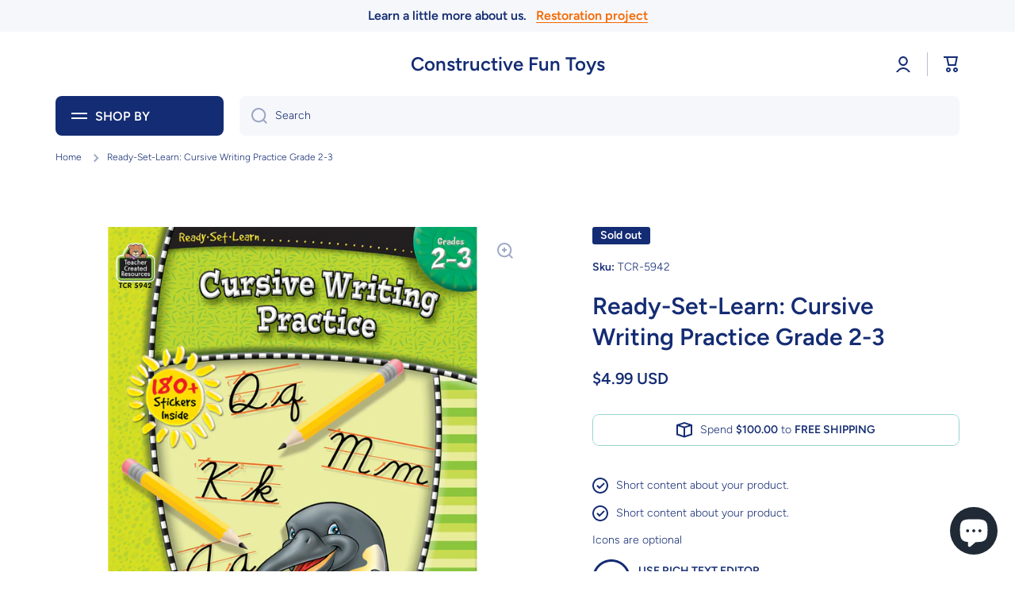

--- FILE ---
content_type: text/html; charset=utf-8
request_url: https://www.constructivefuntoys.com/products/ready-set-learn-cursive-writing-practice-grade-2-3
body_size: 108655
content:
<!doctype html>
<html class="no-js" lang="en" data-role="main">
  <head>
    <meta charset="utf-8">
    <meta http-equiv="X-UA-Compatible" content="IE=edge">
    <meta name="viewport" content="width=device-width,initial-scale=1">
    <meta name="theme-color" content="">
    <link rel="canonical" href="https://www.constructivefuntoys.com/products/ready-set-learn-cursive-writing-practice-grade-2-3">
    <link rel="preconnect" href="https://cdn.shopify.com" crossorigin><link rel="icon" type="image/png" href="//www.constructivefuntoys.com/cdn/shop/files/Final_logo_from_shay_04_06_22_3ce4e551-8760-4f01-aa43-871c212747c4_32x32.png?v=1652851866"><link rel="preconnect" href="https://fonts.shopifycdn.com" crossorigin><title>
      Ready-Set-Learn: Cursive Writing Practice Grade 2-3
 &ndash; Constructive Fun Toys</title>

    
      <meta name="description" content="Description The Ready-Set-Learn series has just what parents want: fun-filled activities to give their children a head start on learning the basic skills needed for success in school. The 7&quot; x 9&quot; size is just right for a young child. Colorful stickers provide motivation. An incentive chart highlights the child&#39;s progre">
    

    

<meta property="og:site_name" content="Constructive Fun Toys">
<meta property="og:url" content="https://www.constructivefuntoys.com/products/ready-set-learn-cursive-writing-practice-grade-2-3">
<meta property="og:title" content="Ready-Set-Learn: Cursive Writing Practice Grade 2-3">
<meta property="og:type" content="product">
<meta property="og:description" content="Description The Ready-Set-Learn series has just what parents want: fun-filled activities to give their children a head start on learning the basic skills needed for success in school. The 7&quot; x 9&quot; size is just right for a young child. Colorful stickers provide motivation. An incentive chart highlights the child&#39;s progre"><meta property="og:image" content="http://www.constructivefuntoys.com/cdn/shop/products/5942.png?v=1666916560">
  <meta property="og:image:secure_url" content="https://www.constructivefuntoys.com/cdn/shop/products/5942.png?v=1666916560">
  <meta property="og:image:width" content="900">
  <meta property="og:image:height" content="900"><meta property="og:price:amount" content="4.99">
  <meta property="og:price:currency" content="USD"><meta name="twitter:card" content="summary_large_image">
<meta name="twitter:title" content="Ready-Set-Learn: Cursive Writing Practice Grade 2-3">
<meta name="twitter:description" content="Description The Ready-Set-Learn series has just what parents want: fun-filled activities to give their children a head start on learning the basic skills needed for success in school. The 7&quot; x 9&quot; size is just right for a young child. Colorful stickers provide motivation. An incentive chart highlights the child&#39;s progre">
    
    <script src="//www.constructivefuntoys.com/cdn/shop/t/8/assets/global.js?v=24128454263307254171670168292" defer="defer"></script>
    
    <script>window.performance && window.performance.mark && window.performance.mark('shopify.content_for_header.start');</script><meta name="facebook-domain-verification" content="qxeu8t8zrlc126qzxf8w1qn2dy3kei">
<meta name="google-site-verification" content="puiK4LhY2vj0th8dgipwvjTJxlbAH2XlXQqStKP694Q">
<meta id="shopify-digital-wallet" name="shopify-digital-wallet" content="/14732525668/digital_wallets/dialog">
<meta name="shopify-checkout-api-token" content="669d826f20cf5f77ef681b6132ec4c47">
<meta id="in-context-paypal-metadata" data-shop-id="14732525668" data-venmo-supported="false" data-environment="production" data-locale="en_US" data-paypal-v4="true" data-currency="USD">
<link rel="alternate" hreflang="x-default" href="https://www.constructivefuntoys.com/products/ready-set-learn-cursive-writing-practice-grade-2-3">
<link rel="alternate" hreflang="en" href="https://www.constructivefuntoys.com/products/ready-set-learn-cursive-writing-practice-grade-2-3">
<link rel="alternate" hreflang="en-CA" href="https://www.constructivefuntoys.com/en-ca/products/ready-set-learn-cursive-writing-practice-grade-2-3">
<link rel="alternate" hreflang="en-GB" href="https://www.constructivefuntoys.com/en-gb/products/ready-set-learn-cursive-writing-practice-grade-2-3">
<link rel="alternate" type="application/json+oembed" href="https://www.constructivefuntoys.com/products/ready-set-learn-cursive-writing-practice-grade-2-3.oembed">
<script async="async" src="/checkouts/internal/preloads.js?locale=en-US"></script>
<link rel="preconnect" href="https://shop.app" crossorigin="anonymous">
<script async="async" src="https://shop.app/checkouts/internal/preloads.js?locale=en-US&shop_id=14732525668" crossorigin="anonymous"></script>
<script id="apple-pay-shop-capabilities" type="application/json">{"shopId":14732525668,"countryCode":"US","currencyCode":"USD","merchantCapabilities":["supports3DS"],"merchantId":"gid:\/\/shopify\/Shop\/14732525668","merchantName":"Constructive Fun Toys","requiredBillingContactFields":["postalAddress","email"],"requiredShippingContactFields":["postalAddress","email"],"shippingType":"shipping","supportedNetworks":["visa","masterCard","amex","discover","elo","jcb"],"total":{"type":"pending","label":"Constructive Fun Toys","amount":"1.00"},"shopifyPaymentsEnabled":true,"supportsSubscriptions":true}</script>
<script id="shopify-features" type="application/json">{"accessToken":"669d826f20cf5f77ef681b6132ec4c47","betas":["rich-media-storefront-analytics"],"domain":"www.constructivefuntoys.com","predictiveSearch":true,"shopId":14732525668,"locale":"en"}</script>
<script>var Shopify = Shopify || {};
Shopify.shop = "constructive-fun-toys.myshopify.com";
Shopify.locale = "en";
Shopify.currency = {"active":"USD","rate":"1.0"};
Shopify.country = "US";
Shopify.theme = {"name":"Minion","id":136222539988,"schema_name":"Minion","schema_version":"1.4.4","theme_store_id":1571,"role":"main"};
Shopify.theme.handle = "null";
Shopify.theme.style = {"id":null,"handle":null};
Shopify.cdnHost = "www.constructivefuntoys.com/cdn";
Shopify.routes = Shopify.routes || {};
Shopify.routes.root = "/";</script>
<script type="module">!function(o){(o.Shopify=o.Shopify||{}).modules=!0}(window);</script>
<script>!function(o){function n(){var o=[];function n(){o.push(Array.prototype.slice.apply(arguments))}return n.q=o,n}var t=o.Shopify=o.Shopify||{};t.loadFeatures=n(),t.autoloadFeatures=n()}(window);</script>
<script>
  window.ShopifyPay = window.ShopifyPay || {};
  window.ShopifyPay.apiHost = "shop.app\/pay";
  window.ShopifyPay.redirectState = null;
</script>
<script id="shop-js-analytics" type="application/json">{"pageType":"product"}</script>
<script defer="defer" async type="module" src="//www.constructivefuntoys.com/cdn/shopifycloud/shop-js/modules/v2/client.init-shop-cart-sync_BT-GjEfc.en.esm.js"></script>
<script defer="defer" async type="module" src="//www.constructivefuntoys.com/cdn/shopifycloud/shop-js/modules/v2/chunk.common_D58fp_Oc.esm.js"></script>
<script defer="defer" async type="module" src="//www.constructivefuntoys.com/cdn/shopifycloud/shop-js/modules/v2/chunk.modal_xMitdFEc.esm.js"></script>
<script type="module">
  await import("//www.constructivefuntoys.com/cdn/shopifycloud/shop-js/modules/v2/client.init-shop-cart-sync_BT-GjEfc.en.esm.js");
await import("//www.constructivefuntoys.com/cdn/shopifycloud/shop-js/modules/v2/chunk.common_D58fp_Oc.esm.js");
await import("//www.constructivefuntoys.com/cdn/shopifycloud/shop-js/modules/v2/chunk.modal_xMitdFEc.esm.js");

  window.Shopify.SignInWithShop?.initShopCartSync?.({"fedCMEnabled":true,"windoidEnabled":true});

</script>
<script defer="defer" async type="module" src="//www.constructivefuntoys.com/cdn/shopifycloud/shop-js/modules/v2/client.payment-terms_Ci9AEqFq.en.esm.js"></script>
<script defer="defer" async type="module" src="//www.constructivefuntoys.com/cdn/shopifycloud/shop-js/modules/v2/chunk.common_D58fp_Oc.esm.js"></script>
<script defer="defer" async type="module" src="//www.constructivefuntoys.com/cdn/shopifycloud/shop-js/modules/v2/chunk.modal_xMitdFEc.esm.js"></script>
<script type="module">
  await import("//www.constructivefuntoys.com/cdn/shopifycloud/shop-js/modules/v2/client.payment-terms_Ci9AEqFq.en.esm.js");
await import("//www.constructivefuntoys.com/cdn/shopifycloud/shop-js/modules/v2/chunk.common_D58fp_Oc.esm.js");
await import("//www.constructivefuntoys.com/cdn/shopifycloud/shop-js/modules/v2/chunk.modal_xMitdFEc.esm.js");

  
</script>
<script>
  window.Shopify = window.Shopify || {};
  if (!window.Shopify.featureAssets) window.Shopify.featureAssets = {};
  window.Shopify.featureAssets['shop-js'] = {"shop-cart-sync":["modules/v2/client.shop-cart-sync_DZOKe7Ll.en.esm.js","modules/v2/chunk.common_D58fp_Oc.esm.js","modules/v2/chunk.modal_xMitdFEc.esm.js"],"init-fed-cm":["modules/v2/client.init-fed-cm_B6oLuCjv.en.esm.js","modules/v2/chunk.common_D58fp_Oc.esm.js","modules/v2/chunk.modal_xMitdFEc.esm.js"],"shop-cash-offers":["modules/v2/client.shop-cash-offers_D2sdYoxE.en.esm.js","modules/v2/chunk.common_D58fp_Oc.esm.js","modules/v2/chunk.modal_xMitdFEc.esm.js"],"shop-login-button":["modules/v2/client.shop-login-button_QeVjl5Y3.en.esm.js","modules/v2/chunk.common_D58fp_Oc.esm.js","modules/v2/chunk.modal_xMitdFEc.esm.js"],"pay-button":["modules/v2/client.pay-button_DXTOsIq6.en.esm.js","modules/v2/chunk.common_D58fp_Oc.esm.js","modules/v2/chunk.modal_xMitdFEc.esm.js"],"shop-button":["modules/v2/client.shop-button_DQZHx9pm.en.esm.js","modules/v2/chunk.common_D58fp_Oc.esm.js","modules/v2/chunk.modal_xMitdFEc.esm.js"],"avatar":["modules/v2/client.avatar_BTnouDA3.en.esm.js"],"init-windoid":["modules/v2/client.init-windoid_CR1B-cfM.en.esm.js","modules/v2/chunk.common_D58fp_Oc.esm.js","modules/v2/chunk.modal_xMitdFEc.esm.js"],"init-shop-for-new-customer-accounts":["modules/v2/client.init-shop-for-new-customer-accounts_C_vY_xzh.en.esm.js","modules/v2/client.shop-login-button_QeVjl5Y3.en.esm.js","modules/v2/chunk.common_D58fp_Oc.esm.js","modules/v2/chunk.modal_xMitdFEc.esm.js"],"init-shop-email-lookup-coordinator":["modules/v2/client.init-shop-email-lookup-coordinator_BI7n9ZSv.en.esm.js","modules/v2/chunk.common_D58fp_Oc.esm.js","modules/v2/chunk.modal_xMitdFEc.esm.js"],"init-shop-cart-sync":["modules/v2/client.init-shop-cart-sync_BT-GjEfc.en.esm.js","modules/v2/chunk.common_D58fp_Oc.esm.js","modules/v2/chunk.modal_xMitdFEc.esm.js"],"shop-toast-manager":["modules/v2/client.shop-toast-manager_DiYdP3xc.en.esm.js","modules/v2/chunk.common_D58fp_Oc.esm.js","modules/v2/chunk.modal_xMitdFEc.esm.js"],"init-customer-accounts":["modules/v2/client.init-customer-accounts_D9ZNqS-Q.en.esm.js","modules/v2/client.shop-login-button_QeVjl5Y3.en.esm.js","modules/v2/chunk.common_D58fp_Oc.esm.js","modules/v2/chunk.modal_xMitdFEc.esm.js"],"init-customer-accounts-sign-up":["modules/v2/client.init-customer-accounts-sign-up_iGw4briv.en.esm.js","modules/v2/client.shop-login-button_QeVjl5Y3.en.esm.js","modules/v2/chunk.common_D58fp_Oc.esm.js","modules/v2/chunk.modal_xMitdFEc.esm.js"],"shop-follow-button":["modules/v2/client.shop-follow-button_CqMgW2wH.en.esm.js","modules/v2/chunk.common_D58fp_Oc.esm.js","modules/v2/chunk.modal_xMitdFEc.esm.js"],"checkout-modal":["modules/v2/client.checkout-modal_xHeaAweL.en.esm.js","modules/v2/chunk.common_D58fp_Oc.esm.js","modules/v2/chunk.modal_xMitdFEc.esm.js"],"shop-login":["modules/v2/client.shop-login_D91U-Q7h.en.esm.js","modules/v2/chunk.common_D58fp_Oc.esm.js","modules/v2/chunk.modal_xMitdFEc.esm.js"],"lead-capture":["modules/v2/client.lead-capture_BJmE1dJe.en.esm.js","modules/v2/chunk.common_D58fp_Oc.esm.js","modules/v2/chunk.modal_xMitdFEc.esm.js"],"payment-terms":["modules/v2/client.payment-terms_Ci9AEqFq.en.esm.js","modules/v2/chunk.common_D58fp_Oc.esm.js","modules/v2/chunk.modal_xMitdFEc.esm.js"]};
</script>
<script>(function() {
  var isLoaded = false;
  function asyncLoad() {
    if (isLoaded) return;
    isLoaded = true;
    var urls = ["\/\/cdn.shopify.com\/proxy\/9ee4f0f26533543a4cdd7d8611bf9d62fa7b4e375f7c48981deb610f197ecab8\/bingshoppingtool-t2app-prod.trafficmanager.net\/uet\/tracking_script?shop=constructive-fun-toys.myshopify.com\u0026sp-cache-control=cHVibGljLCBtYXgtYWdlPTkwMA","https:\/\/www.causalfunnel.com\/assets\/cfCKYv1_shopify_constructive-fun-toys_ProdV1.js?shop=constructive-fun-toys.myshopify.com"];
    for (var i = 0; i < urls.length; i++) {
      var s = document.createElement('script');
      s.type = 'text/javascript';
      s.async = true;
      s.src = urls[i];
      var x = document.getElementsByTagName('script')[0];
      x.parentNode.insertBefore(s, x);
    }
  };
  if(window.attachEvent) {
    window.attachEvent('onload', asyncLoad);
  } else {
    window.addEventListener('load', asyncLoad, false);
  }
})();</script>
<script id="__st">var __st={"a":14732525668,"offset":-28800,"reqid":"08f97962-8792-443e-86db-cc5d838663f2-1769138979","pageurl":"www.constructivefuntoys.com\/products\/ready-set-learn-cursive-writing-practice-grade-2-3","u":"a77da0aa4331","p":"product","rtyp":"product","rid":7704099291348};</script>
<script>window.ShopifyPaypalV4VisibilityTracking = true;</script>
<script id="captcha-bootstrap">!function(){'use strict';const t='contact',e='account',n='new_comment',o=[[t,t],['blogs',n],['comments',n],[t,'customer']],c=[[e,'customer_login'],[e,'guest_login'],[e,'recover_customer_password'],[e,'create_customer']],r=t=>t.map((([t,e])=>`form[action*='/${t}']:not([data-nocaptcha='true']) input[name='form_type'][value='${e}']`)).join(','),a=t=>()=>t?[...document.querySelectorAll(t)].map((t=>t.form)):[];function s(){const t=[...o],e=r(t);return a(e)}const i='password',u='form_key',d=['recaptcha-v3-token','g-recaptcha-response','h-captcha-response',i],f=()=>{try{return window.sessionStorage}catch{return}},m='__shopify_v',_=t=>t.elements[u];function p(t,e,n=!1){try{const o=window.sessionStorage,c=JSON.parse(o.getItem(e)),{data:r}=function(t){const{data:e,action:n}=t;return t[m]||n?{data:e,action:n}:{data:t,action:n}}(c);for(const[e,n]of Object.entries(r))t.elements[e]&&(t.elements[e].value=n);n&&o.removeItem(e)}catch(o){console.error('form repopulation failed',{error:o})}}const l='form_type',E='cptcha';function T(t){t.dataset[E]=!0}const w=window,h=w.document,L='Shopify',v='ce_forms',y='captcha';let A=!1;((t,e)=>{const n=(g='f06e6c50-85a8-45c8-87d0-21a2b65856fe',I='https://cdn.shopify.com/shopifycloud/storefront-forms-hcaptcha/ce_storefront_forms_captcha_hcaptcha.v1.5.2.iife.js',D={infoText:'Protected by hCaptcha',privacyText:'Privacy',termsText:'Terms'},(t,e,n)=>{const o=w[L][v],c=o.bindForm;if(c)return c(t,g,e,D).then(n);var r;o.q.push([[t,g,e,D],n]),r=I,A||(h.body.append(Object.assign(h.createElement('script'),{id:'captcha-provider',async:!0,src:r})),A=!0)});var g,I,D;w[L]=w[L]||{},w[L][v]=w[L][v]||{},w[L][v].q=[],w[L][y]=w[L][y]||{},w[L][y].protect=function(t,e){n(t,void 0,e),T(t)},Object.freeze(w[L][y]),function(t,e,n,w,h,L){const[v,y,A,g]=function(t,e,n){const i=e?o:[],u=t?c:[],d=[...i,...u],f=r(d),m=r(i),_=r(d.filter((([t,e])=>n.includes(e))));return[a(f),a(m),a(_),s()]}(w,h,L),I=t=>{const e=t.target;return e instanceof HTMLFormElement?e:e&&e.form},D=t=>v().includes(t);t.addEventListener('submit',(t=>{const e=I(t);if(!e)return;const n=D(e)&&!e.dataset.hcaptchaBound&&!e.dataset.recaptchaBound,o=_(e),c=g().includes(e)&&(!o||!o.value);(n||c)&&t.preventDefault(),c&&!n&&(function(t){try{if(!f())return;!function(t){const e=f();if(!e)return;const n=_(t);if(!n)return;const o=n.value;o&&e.removeItem(o)}(t);const e=Array.from(Array(32),(()=>Math.random().toString(36)[2])).join('');!function(t,e){_(t)||t.append(Object.assign(document.createElement('input'),{type:'hidden',name:u})),t.elements[u].value=e}(t,e),function(t,e){const n=f();if(!n)return;const o=[...t.querySelectorAll(`input[type='${i}']`)].map((({name:t})=>t)),c=[...d,...o],r={};for(const[a,s]of new FormData(t).entries())c.includes(a)||(r[a]=s);n.setItem(e,JSON.stringify({[m]:1,action:t.action,data:r}))}(t,e)}catch(e){console.error('failed to persist form',e)}}(e),e.submit())}));const S=(t,e)=>{t&&!t.dataset[E]&&(n(t,e.some((e=>e===t))),T(t))};for(const o of['focusin','change'])t.addEventListener(o,(t=>{const e=I(t);D(e)&&S(e,y())}));const B=e.get('form_key'),M=e.get(l),P=B&&M;t.addEventListener('DOMContentLoaded',(()=>{const t=y();if(P)for(const e of t)e.elements[l].value===M&&p(e,B);[...new Set([...A(),...v().filter((t=>'true'===t.dataset.shopifyCaptcha))])].forEach((e=>S(e,t)))}))}(h,new URLSearchParams(w.location.search),n,t,e,['guest_login'])})(!0,!0)}();</script>
<script integrity="sha256-4kQ18oKyAcykRKYeNunJcIwy7WH5gtpwJnB7kiuLZ1E=" data-source-attribution="shopify.loadfeatures" defer="defer" src="//www.constructivefuntoys.com/cdn/shopifycloud/storefront/assets/storefront/load_feature-a0a9edcb.js" crossorigin="anonymous"></script>
<script crossorigin="anonymous" defer="defer" src="//www.constructivefuntoys.com/cdn/shopifycloud/storefront/assets/shopify_pay/storefront-65b4c6d7.js?v=20250812"></script>
<script data-source-attribution="shopify.dynamic_checkout.dynamic.init">var Shopify=Shopify||{};Shopify.PaymentButton=Shopify.PaymentButton||{isStorefrontPortableWallets:!0,init:function(){window.Shopify.PaymentButton.init=function(){};var t=document.createElement("script");t.src="https://www.constructivefuntoys.com/cdn/shopifycloud/portable-wallets/latest/portable-wallets.en.js",t.type="module",document.head.appendChild(t)}};
</script>
<script data-source-attribution="shopify.dynamic_checkout.buyer_consent">
  function portableWalletsHideBuyerConsent(e){var t=document.getElementById("shopify-buyer-consent"),n=document.getElementById("shopify-subscription-policy-button");t&&n&&(t.classList.add("hidden"),t.setAttribute("aria-hidden","true"),n.removeEventListener("click",e))}function portableWalletsShowBuyerConsent(e){var t=document.getElementById("shopify-buyer-consent"),n=document.getElementById("shopify-subscription-policy-button");t&&n&&(t.classList.remove("hidden"),t.removeAttribute("aria-hidden"),n.addEventListener("click",e))}window.Shopify?.PaymentButton&&(window.Shopify.PaymentButton.hideBuyerConsent=portableWalletsHideBuyerConsent,window.Shopify.PaymentButton.showBuyerConsent=portableWalletsShowBuyerConsent);
</script>
<script>
  function portableWalletsCleanup(e){e&&e.src&&console.error("Failed to load portable wallets script "+e.src);var t=document.querySelectorAll("shopify-accelerated-checkout .shopify-payment-button__skeleton, shopify-accelerated-checkout-cart .wallet-cart-button__skeleton"),e=document.getElementById("shopify-buyer-consent");for(let e=0;e<t.length;e++)t[e].remove();e&&e.remove()}function portableWalletsNotLoadedAsModule(e){e instanceof ErrorEvent&&"string"==typeof e.message&&e.message.includes("import.meta")&&"string"==typeof e.filename&&e.filename.includes("portable-wallets")&&(window.removeEventListener("error",portableWalletsNotLoadedAsModule),window.Shopify.PaymentButton.failedToLoad=e,"loading"===document.readyState?document.addEventListener("DOMContentLoaded",window.Shopify.PaymentButton.init):window.Shopify.PaymentButton.init())}window.addEventListener("error",portableWalletsNotLoadedAsModule);
</script>

<script type="module" src="https://www.constructivefuntoys.com/cdn/shopifycloud/portable-wallets/latest/portable-wallets.en.js" onError="portableWalletsCleanup(this)" crossorigin="anonymous"></script>
<script nomodule>
  document.addEventListener("DOMContentLoaded", portableWalletsCleanup);
</script>

<link id="shopify-accelerated-checkout-styles" rel="stylesheet" media="screen" href="https://www.constructivefuntoys.com/cdn/shopifycloud/portable-wallets/latest/accelerated-checkout-backwards-compat.css" crossorigin="anonymous">
<style id="shopify-accelerated-checkout-cart">
        #shopify-buyer-consent {
  margin-top: 1em;
  display: inline-block;
  width: 100%;
}

#shopify-buyer-consent.hidden {
  display: none;
}

#shopify-subscription-policy-button {
  background: none;
  border: none;
  padding: 0;
  text-decoration: underline;
  font-size: inherit;
  cursor: pointer;
}

#shopify-subscription-policy-button::before {
  box-shadow: none;
}

      </style>
<script id="sections-script" data-sections="main-product,footer" defer="defer" src="//www.constructivefuntoys.com/cdn/shop/t/8/compiled_assets/scripts.js?v=256"></script>
<script>window.performance && window.performance.mark && window.performance.mark('shopify.content_for_header.end');</script>

    
    <style data-shopify>    
      @font-face {
  font-family: Figtree;
  font-weight: 300;
  font-style: normal;
  font-display: swap;
  src: url("//www.constructivefuntoys.com/cdn/fonts/figtree/figtree_n3.e4cc0323f8b9feb279bf6ced9d868d88ce80289f.woff2") format("woff2"),
       url("//www.constructivefuntoys.com/cdn/fonts/figtree/figtree_n3.db79ac3fb83d054d99bd79fccf8e8782b5cf449e.woff") format("woff");
}

@font-face {
  font-family: Figtree;
  font-weight: 600;
  font-style: normal;
  font-display: swap;
  src: url("//www.constructivefuntoys.com/cdn/fonts/figtree/figtree_n6.9d1ea52bb49a0a86cfd1b0383d00f83d3fcc14de.woff2") format("woff2"),
       url("//www.constructivefuntoys.com/cdn/fonts/figtree/figtree_n6.f0fcdea525a0e47b2ae4ab645832a8e8a96d31d3.woff") format("woff");
}

@font-face {
  font-family: Figtree;
  font-weight: 300;
  font-style: italic;
  font-display: swap;
  src: url("//www.constructivefuntoys.com/cdn/fonts/figtree/figtree_i3.914abbe7a583759f0a18bf02652c9ee1f4bb1c6d.woff2") format("woff2"),
       url("//www.constructivefuntoys.com/cdn/fonts/figtree/figtree_i3.3d7354f07ddb3c61082efcb69896c65d6c00d9fa.woff") format("woff");
}

      @font-face {
  font-family: Figtree;
  font-weight: 600;
  font-style: italic;
  font-display: swap;
  src: url("//www.constructivefuntoys.com/cdn/fonts/figtree/figtree_i6.702baae75738b446cfbed6ac0d60cab7b21e61ba.woff2") format("woff2"),
       url("//www.constructivefuntoys.com/cdn/fonts/figtree/figtree_i6.6b8dc40d16c9905d29525156e284509f871ce8f9.woff") format("woff");
}

      @font-face {
  font-family: Figtree;
  font-weight: 600;
  font-style: normal;
  font-display: swap;
  src: url("//www.constructivefuntoys.com/cdn/fonts/figtree/figtree_n6.9d1ea52bb49a0a86cfd1b0383d00f83d3fcc14de.woff2") format("woff2"),
       url("//www.constructivefuntoys.com/cdn/fonts/figtree/figtree_n6.f0fcdea525a0e47b2ae4ab645832a8e8a96d31d3.woff") format("woff");
}

    
      :root {
    	--duration-short: .2s;
        --duration-medium: .3s;
    	--duration-large: .5s;
    	--animation-bezier: ease;
    	--zoom-animation-bezier: cubic-bezier(.15,.75,.5,1);
    
        --animation-type: cubic-bezier(0, 0, 0.3, 1);
        --animation-time: .5s;

        --product-thumbnail_move-up: 0.35s;
        --product-thumbnail_move-up_type: linear;
        --product-thumbnail-button_opacity_hover: 0.15s;
        --product-thumbnail-button_opacity_over: 0.3s;
        --product-thumbnail-button_opacity_type: linear;
        --product-thumbnail-button_move: 0.35s;
        --product-thumbnail-button_move_type: linear;

        --font-heading-family: Figtree, sans-serif;
        --font-heading-style: normal;
        --font-heading-weight: 600;
    
        --font-body-family: Figtree, sans-serif;
        --font-body-style: normal;
        --font-body-weight: 300;
    	--font-body-bold-weight: 600;
    	--font-button-weight: 600;
    
    	--font-heading-scale: 1.0;
        --font-body-scale: 1.0;
    
        --font-body-size: calc(16px * var(--font-body-scale));
        --font-body-line-height: 130%;
        --font-body2-size: calc(14px * var(--font-body-scale));
        --font-body2-line-height: 130%;
        --font-body3-size: calc(12px * var(--font-body-scale));
        --font-body3-line-height: 130%;
        --font-body4-size: calc(10px * var(--font-body-scale));
        --font-body4-line-height: 130%;

        --color-body-background: #ffffff;
        --color-secondary-background: #f6f7fa;
      	--color-section-background: var(--color-secondary-background);--color-simple-dropdown: #ffffff;
    	--color-vertical-menu-dropdown: #ffffff;

        --color-base:#142c73;
    	--color-base-rgb: 20, 44, 115;
        --color-accent:#f46800;
        --color-subheading: var(--color-accent);
        --color-text-link:#0568d6;

        --color-price: #142c73;
        --color-old-price: #d20404;
        --color-lines-borders: rgba(20, 44, 115, 0.3);
        --color-input-background: #f6f7fa;
        --color-input-text: #142c73;
        --color-input-background-active: var(--color-body-background);
        --opacity-icons: 0.4;

    	--mobile-focus-color: rgba(20, 44, 115, 0.04);

    	--shadow: 0px 4px 20px rgba(22, 19, 69, 0.13);--auto-text-color-button-light:#ffffff;
    	--auto-text-color-button-dark:var(--color-base);
    	--auto-input-color-active-border-light: rgba(255,255,255,0.3);
    	--auto-input-color-active-border-dark:rgba(var(--color-base-rgb),0.3);--auto-text-color-input-light:#ffffff;
    	--auto-text-color-input-dark:var(--color-input-text);--auto-text-color-accent: #ffffff
   		
;--auto-text-color--with-base-color: #ffffff;--radius: 8px;
    	--radius-input: 8px;
    	--radius-button: 8px;
    	--radius-badge:3px;
    	--radius-checkbox:4px;

        --color-badge-1:#d20404;--color-badge-1-text: var(--auto-text-color-button-light);--color-badge-2:#ef6c00;--color-badge-2-text: var(--auto-text-color-button-light);--color-badge-3:#142c73;--color-badge-3-text: var(--auto-text-color-button-light);--color-free-delivery-bar: #99D5CF;
      
    	--color-error: #d20404;
    
        --form_field-height: 50px;

        --page-width: 1300px;
        --page-padding: 20px;

        --sections-top-spacing: 100px;
    	--sections-top-spacing-mobile: 80px;
		--sections-top-spacing--medium: 80px;
    	--sections-top-spacing--medium-mobile: 60px;
		--sections-top-spacing--small: 40px;
    	--sections-top-spacing--small-mobile: 40px;

        --padding1: 10px;
        --padding2: 20px;
        --padding3: 30px;
        --padding4: 40px;
    	--padding5: 60px;
      }

      *,
      *::before,
      *::after {
      	box-sizing: border-box;
      }
      html {
        box-sizing: border-box;
        height: 100%;
     	-webkit-tap-highlight-color: transparent;
    	scroll-behavior: smooth;
      }
      body {
        display: grid;
        grid-template-rows: auto auto 1fr auto;
        grid-template-columns: 100%;
        min-height: 100%;
        margin: 0;
        font-size: var(--font-body-size);
        line-height: var(--font-body-line-height);
        color: var(--color-base);
    	background: var(--color-body-background);
        font-family: var(--font-body-family);
        font-style: var(--font-body-style);
        font-weight: var(--font-body-weight);
        -webkit-text-size-adjust: none;
    	text-size-adjust: none;
    	overflow-x: hidden;
      }.btn{
        --background: var(--color-accent);--color: var(--auto-text-color-button-light);
    	--fill: var(--auto-text-color-button-light);}.btn--secondary{
        --background: var(--color-base);--color: var(--auto-text-color-button-light);
    	--fill: var(--auto-text-color-button-light);}
    
    .visually-hidden {
      position: absolute!important;
      overflow: hidden;
      margin: -1px;
      border: 0;
      clip: rect(0 0 0 0);
      word-wrap: normal!important;
    }
    .visually-hidden:not(:focus),
    .visually-hidden:not(:focus-visible){
      width: 1px;
      height: 1px;
      padding: 0;
    }
    .announcement-bar{
      opacity:0;
    }
    .popup-modal{
      display: none;
    }.js #MainContent{
      opacity:0;
      transition: opacity 1s var(--animation-bezier);
    }
    .js.dom-loaded #MainContent{
      opacity:1;
    }</style>

    <link href="//www.constructivefuntoys.com/cdn/shop/t/8/assets/base.css?v=133040866220987134501670168294" rel="stylesheet" type="text/css" media="all" />
<link rel="preload" as="font" href="//www.constructivefuntoys.com/cdn/fonts/figtree/figtree_n3.e4cc0323f8b9feb279bf6ced9d868d88ce80289f.woff2" type="font/woff2" crossorigin><link rel="preload" as="font" href="//www.constructivefuntoys.com/cdn/fonts/figtree/figtree_n6.9d1ea52bb49a0a86cfd1b0383d00f83d3fcc14de.woff2" type="font/woff2" crossorigin><link rel="stylesheet" href="//www.constructivefuntoys.com/cdn/shop/t/8/assets/component-predictive-search.css?v=132688594930486358221670168292" media="print" onload="this.media='all'"><script>
      document.documentElement.className = document.documentElement.className.replace('no-js', 'js');
      if (Shopify.designMode) {
        document.documentElement.classList.add('shopify-design-mode');
      }
      document.addEventListener("DOMContentLoaded", function(event) {
        document.documentElement.classList.add('dom-loaded');
      });
    </script>
  <script src="https://cdn.shopify.com/extensions/e8878072-2f6b-4e89-8082-94b04320908d/inbox-1254/assets/inbox-chat-loader.js" type="text/javascript" defer="defer"></script>
<link href="https://monorail-edge.shopifysvc.com" rel="dns-prefetch">
<script>(function(){if ("sendBeacon" in navigator && "performance" in window) {try {var session_token_from_headers = performance.getEntriesByType('navigation')[0].serverTiming.find(x => x.name == '_s').description;} catch {var session_token_from_headers = undefined;}var session_cookie_matches = document.cookie.match(/_shopify_s=([^;]*)/);var session_token_from_cookie = session_cookie_matches && session_cookie_matches.length === 2 ? session_cookie_matches[1] : "";var session_token = session_token_from_headers || session_token_from_cookie || "";function handle_abandonment_event(e) {var entries = performance.getEntries().filter(function(entry) {return /monorail-edge.shopifysvc.com/.test(entry.name);});if (!window.abandonment_tracked && entries.length === 0) {window.abandonment_tracked = true;var currentMs = Date.now();var navigation_start = performance.timing.navigationStart;var payload = {shop_id: 14732525668,url: window.location.href,navigation_start,duration: currentMs - navigation_start,session_token,page_type: "product"};window.navigator.sendBeacon("https://monorail-edge.shopifysvc.com/v1/produce", JSON.stringify({schema_id: "online_store_buyer_site_abandonment/1.1",payload: payload,metadata: {event_created_at_ms: currentMs,event_sent_at_ms: currentMs}}));}}window.addEventListener('pagehide', handle_abandonment_event);}}());</script>
<script id="web-pixels-manager-setup">(function e(e,d,r,n,o){if(void 0===o&&(o={}),!Boolean(null===(a=null===(i=window.Shopify)||void 0===i?void 0:i.analytics)||void 0===a?void 0:a.replayQueue)){var i,a;window.Shopify=window.Shopify||{};var t=window.Shopify;t.analytics=t.analytics||{};var s=t.analytics;s.replayQueue=[],s.publish=function(e,d,r){return s.replayQueue.push([e,d,r]),!0};try{self.performance.mark("wpm:start")}catch(e){}var l=function(){var e={modern:/Edge?\/(1{2}[4-9]|1[2-9]\d|[2-9]\d{2}|\d{4,})\.\d+(\.\d+|)|Firefox\/(1{2}[4-9]|1[2-9]\d|[2-9]\d{2}|\d{4,})\.\d+(\.\d+|)|Chrom(ium|e)\/(9{2}|\d{3,})\.\d+(\.\d+|)|(Maci|X1{2}).+ Version\/(15\.\d+|(1[6-9]|[2-9]\d|\d{3,})\.\d+)([,.]\d+|)( \(\w+\)|)( Mobile\/\w+|) Safari\/|Chrome.+OPR\/(9{2}|\d{3,})\.\d+\.\d+|(CPU[ +]OS|iPhone[ +]OS|CPU[ +]iPhone|CPU IPhone OS|CPU iPad OS)[ +]+(15[._]\d+|(1[6-9]|[2-9]\d|\d{3,})[._]\d+)([._]\d+|)|Android:?[ /-](13[3-9]|1[4-9]\d|[2-9]\d{2}|\d{4,})(\.\d+|)(\.\d+|)|Android.+Firefox\/(13[5-9]|1[4-9]\d|[2-9]\d{2}|\d{4,})\.\d+(\.\d+|)|Android.+Chrom(ium|e)\/(13[3-9]|1[4-9]\d|[2-9]\d{2}|\d{4,})\.\d+(\.\d+|)|SamsungBrowser\/([2-9]\d|\d{3,})\.\d+/,legacy:/Edge?\/(1[6-9]|[2-9]\d|\d{3,})\.\d+(\.\d+|)|Firefox\/(5[4-9]|[6-9]\d|\d{3,})\.\d+(\.\d+|)|Chrom(ium|e)\/(5[1-9]|[6-9]\d|\d{3,})\.\d+(\.\d+|)([\d.]+$|.*Safari\/(?![\d.]+ Edge\/[\d.]+$))|(Maci|X1{2}).+ Version\/(10\.\d+|(1[1-9]|[2-9]\d|\d{3,})\.\d+)([,.]\d+|)( \(\w+\)|)( Mobile\/\w+|) Safari\/|Chrome.+OPR\/(3[89]|[4-9]\d|\d{3,})\.\d+\.\d+|(CPU[ +]OS|iPhone[ +]OS|CPU[ +]iPhone|CPU IPhone OS|CPU iPad OS)[ +]+(10[._]\d+|(1[1-9]|[2-9]\d|\d{3,})[._]\d+)([._]\d+|)|Android:?[ /-](13[3-9]|1[4-9]\d|[2-9]\d{2}|\d{4,})(\.\d+|)(\.\d+|)|Mobile Safari.+OPR\/([89]\d|\d{3,})\.\d+\.\d+|Android.+Firefox\/(13[5-9]|1[4-9]\d|[2-9]\d{2}|\d{4,})\.\d+(\.\d+|)|Android.+Chrom(ium|e)\/(13[3-9]|1[4-9]\d|[2-9]\d{2}|\d{4,})\.\d+(\.\d+|)|Android.+(UC? ?Browser|UCWEB|U3)[ /]?(15\.([5-9]|\d{2,})|(1[6-9]|[2-9]\d|\d{3,})\.\d+)\.\d+|SamsungBrowser\/(5\.\d+|([6-9]|\d{2,})\.\d+)|Android.+MQ{2}Browser\/(14(\.(9|\d{2,})|)|(1[5-9]|[2-9]\d|\d{3,})(\.\d+|))(\.\d+|)|K[Aa][Ii]OS\/(3\.\d+|([4-9]|\d{2,})\.\d+)(\.\d+|)/},d=e.modern,r=e.legacy,n=navigator.userAgent;return n.match(d)?"modern":n.match(r)?"legacy":"unknown"}(),u="modern"===l?"modern":"legacy",c=(null!=n?n:{modern:"",legacy:""})[u],f=function(e){return[e.baseUrl,"/wpm","/b",e.hashVersion,"modern"===e.buildTarget?"m":"l",".js"].join("")}({baseUrl:d,hashVersion:r,buildTarget:u}),m=function(e){var d=e.version,r=e.bundleTarget,n=e.surface,o=e.pageUrl,i=e.monorailEndpoint;return{emit:function(e){var a=e.status,t=e.errorMsg,s=(new Date).getTime(),l=JSON.stringify({metadata:{event_sent_at_ms:s},events:[{schema_id:"web_pixels_manager_load/3.1",payload:{version:d,bundle_target:r,page_url:o,status:a,surface:n,error_msg:t},metadata:{event_created_at_ms:s}}]});if(!i)return console&&console.warn&&console.warn("[Web Pixels Manager] No Monorail endpoint provided, skipping logging."),!1;try{return self.navigator.sendBeacon.bind(self.navigator)(i,l)}catch(e){}var u=new XMLHttpRequest;try{return u.open("POST",i,!0),u.setRequestHeader("Content-Type","text/plain"),u.send(l),!0}catch(e){return console&&console.warn&&console.warn("[Web Pixels Manager] Got an unhandled error while logging to Monorail."),!1}}}}({version:r,bundleTarget:l,surface:e.surface,pageUrl:self.location.href,monorailEndpoint:e.monorailEndpoint});try{o.browserTarget=l,function(e){var d=e.src,r=e.async,n=void 0===r||r,o=e.onload,i=e.onerror,a=e.sri,t=e.scriptDataAttributes,s=void 0===t?{}:t,l=document.createElement("script"),u=document.querySelector("head"),c=document.querySelector("body");if(l.async=n,l.src=d,a&&(l.integrity=a,l.crossOrigin="anonymous"),s)for(var f in s)if(Object.prototype.hasOwnProperty.call(s,f))try{l.dataset[f]=s[f]}catch(e){}if(o&&l.addEventListener("load",o),i&&l.addEventListener("error",i),u)u.appendChild(l);else{if(!c)throw new Error("Did not find a head or body element to append the script");c.appendChild(l)}}({src:f,async:!0,onload:function(){if(!function(){var e,d;return Boolean(null===(d=null===(e=window.Shopify)||void 0===e?void 0:e.analytics)||void 0===d?void 0:d.initialized)}()){var d=window.webPixelsManager.init(e)||void 0;if(d){var r=window.Shopify.analytics;r.replayQueue.forEach((function(e){var r=e[0],n=e[1],o=e[2];d.publishCustomEvent(r,n,o)})),r.replayQueue=[],r.publish=d.publishCustomEvent,r.visitor=d.visitor,r.initialized=!0}}},onerror:function(){return m.emit({status:"failed",errorMsg:"".concat(f," has failed to load")})},sri:function(e){var d=/^sha384-[A-Za-z0-9+/=]+$/;return"string"==typeof e&&d.test(e)}(c)?c:"",scriptDataAttributes:o}),m.emit({status:"loading"})}catch(e){m.emit({status:"failed",errorMsg:(null==e?void 0:e.message)||"Unknown error"})}}})({shopId: 14732525668,storefrontBaseUrl: "https://www.constructivefuntoys.com",extensionsBaseUrl: "https://extensions.shopifycdn.com/cdn/shopifycloud/web-pixels-manager",monorailEndpoint: "https://monorail-edge.shopifysvc.com/unstable/produce_batch",surface: "storefront-renderer",enabledBetaFlags: ["2dca8a86"],webPixelsConfigList: [{"id":"1687290068","configuration":"{\"ti\":\"52001322\",\"endpoint\":\"https:\/\/bat.bing.com\/action\/0\"}","eventPayloadVersion":"v1","runtimeContext":"STRICT","scriptVersion":"5ee93563fe31b11d2d65e2f09a5229dc","type":"APP","apiClientId":2997493,"privacyPurposes":["ANALYTICS","MARKETING","SALE_OF_DATA"],"dataSharingAdjustments":{"protectedCustomerApprovalScopes":["read_customer_personal_data"]}},{"id":"442466516","configuration":"{\"config\":\"{\\\"pixel_id\\\":\\\"AW-11020885580\\\",\\\"target_country\\\":\\\"US\\\",\\\"gtag_events\\\":[{\\\"type\\\":\\\"search\\\",\\\"action_label\\\":\\\"AW-11020885580\\\/TL-sCLWpuIEYEMy8lYcp\\\"},{\\\"type\\\":\\\"begin_checkout\\\",\\\"action_label\\\":\\\"AW-11020885580\\\/anBLCLKpuIEYEMy8lYcp\\\"},{\\\"type\\\":\\\"view_item\\\",\\\"action_label\\\":[\\\"AW-11020885580\\\/copUCKypuIEYEMy8lYcp\\\",\\\"MC-YXRZKQCMML\\\"]},{\\\"type\\\":\\\"purchase\\\",\\\"action_label\\\":[\\\"AW-11020885580\\\/Z73pCKmpuIEYEMy8lYcp\\\",\\\"MC-YXRZKQCMML\\\"]},{\\\"type\\\":\\\"page_view\\\",\\\"action_label\\\":[\\\"AW-11020885580\\\/9--kCKapuIEYEMy8lYcp\\\",\\\"MC-YXRZKQCMML\\\"]},{\\\"type\\\":\\\"add_payment_info\\\",\\\"action_label\\\":\\\"AW-11020885580\\\/1eNjCLipuIEYEMy8lYcp\\\"},{\\\"type\\\":\\\"add_to_cart\\\",\\\"action_label\\\":\\\"AW-11020885580\\\/V6mWCK-puIEYEMy8lYcp\\\"}],\\\"enable_monitoring_mode\\\":false}\"}","eventPayloadVersion":"v1","runtimeContext":"OPEN","scriptVersion":"b2a88bafab3e21179ed38636efcd8a93","type":"APP","apiClientId":1780363,"privacyPurposes":[],"dataSharingAdjustments":{"protectedCustomerApprovalScopes":["read_customer_address","read_customer_email","read_customer_name","read_customer_personal_data","read_customer_phone"]}},{"id":"394199252","configuration":"{\"pixelCode\":\"CID0AKJC77UC1BFUR0Q0\"}","eventPayloadVersion":"v1","runtimeContext":"STRICT","scriptVersion":"22e92c2ad45662f435e4801458fb78cc","type":"APP","apiClientId":4383523,"privacyPurposes":["ANALYTICS","MARKETING","SALE_OF_DATA"],"dataSharingAdjustments":{"protectedCustomerApprovalScopes":["read_customer_address","read_customer_email","read_customer_name","read_customer_personal_data","read_customer_phone"]}},{"id":"11829460","configuration":"{\"myshopifyDomain\":\"constructive-fun-toys.myshopify.com\"}","eventPayloadVersion":"v1","runtimeContext":"STRICT","scriptVersion":"23b97d18e2aa74363140dc29c9284e87","type":"APP","apiClientId":2775569,"privacyPurposes":["ANALYTICS","MARKETING","SALE_OF_DATA"],"dataSharingAdjustments":{"protectedCustomerApprovalScopes":["read_customer_address","read_customer_email","read_customer_name","read_customer_phone","read_customer_personal_data"]}},{"id":"shopify-app-pixel","configuration":"{}","eventPayloadVersion":"v1","runtimeContext":"STRICT","scriptVersion":"0450","apiClientId":"shopify-pixel","type":"APP","privacyPurposes":["ANALYTICS","MARKETING"]},{"id":"shopify-custom-pixel","eventPayloadVersion":"v1","runtimeContext":"LAX","scriptVersion":"0450","apiClientId":"shopify-pixel","type":"CUSTOM","privacyPurposes":["ANALYTICS","MARKETING"]}],isMerchantRequest: false,initData: {"shop":{"name":"Constructive Fun Toys","paymentSettings":{"currencyCode":"USD"},"myshopifyDomain":"constructive-fun-toys.myshopify.com","countryCode":"US","storefrontUrl":"https:\/\/www.constructivefuntoys.com"},"customer":null,"cart":null,"checkout":null,"productVariants":[{"price":{"amount":4.99,"currencyCode":"USD"},"product":{"title":"Ready-Set-Learn: Cursive Writing Practice Grade 2-3","vendor":"Teacher Created Resources","id":"7704099291348","untranslatedTitle":"Ready-Set-Learn: Cursive Writing Practice Grade 2-3","url":"\/products\/ready-set-learn-cursive-writing-practice-grade-2-3","type":""},"id":"43092104872148","image":{"src":"\/\/www.constructivefuntoys.com\/cdn\/shop\/products\/5942.png?v=1666916560"},"sku":"TCR-5942","title":"Default Title","untranslatedTitle":"Default Title"}],"purchasingCompany":null},},"https://www.constructivefuntoys.com/cdn","fcfee988w5aeb613cpc8e4bc33m6693e112",{"modern":"","legacy":""},{"shopId":"14732525668","storefrontBaseUrl":"https:\/\/www.constructivefuntoys.com","extensionBaseUrl":"https:\/\/extensions.shopifycdn.com\/cdn\/shopifycloud\/web-pixels-manager","surface":"storefront-renderer","enabledBetaFlags":"[\"2dca8a86\"]","isMerchantRequest":"false","hashVersion":"fcfee988w5aeb613cpc8e4bc33m6693e112","publish":"custom","events":"[[\"page_viewed\",{}],[\"product_viewed\",{\"productVariant\":{\"price\":{\"amount\":4.99,\"currencyCode\":\"USD\"},\"product\":{\"title\":\"Ready-Set-Learn: Cursive Writing Practice Grade 2-3\",\"vendor\":\"Teacher Created Resources\",\"id\":\"7704099291348\",\"untranslatedTitle\":\"Ready-Set-Learn: Cursive Writing Practice Grade 2-3\",\"url\":\"\/products\/ready-set-learn-cursive-writing-practice-grade-2-3\",\"type\":\"\"},\"id\":\"43092104872148\",\"image\":{\"src\":\"\/\/www.constructivefuntoys.com\/cdn\/shop\/products\/5942.png?v=1666916560\"},\"sku\":\"TCR-5942\",\"title\":\"Default Title\",\"untranslatedTitle\":\"Default Title\"}}]]"});</script><script>
  window.ShopifyAnalytics = window.ShopifyAnalytics || {};
  window.ShopifyAnalytics.meta = window.ShopifyAnalytics.meta || {};
  window.ShopifyAnalytics.meta.currency = 'USD';
  var meta = {"product":{"id":7704099291348,"gid":"gid:\/\/shopify\/Product\/7704099291348","vendor":"Teacher Created Resources","type":"","handle":"ready-set-learn-cursive-writing-practice-grade-2-3","variants":[{"id":43092104872148,"price":499,"name":"Ready-Set-Learn: Cursive Writing Practice Grade 2-3","public_title":null,"sku":"TCR-5942"}],"remote":false},"page":{"pageType":"product","resourceType":"product","resourceId":7704099291348,"requestId":"08f97962-8792-443e-86db-cc5d838663f2-1769138979"}};
  for (var attr in meta) {
    window.ShopifyAnalytics.meta[attr] = meta[attr];
  }
</script>
<script class="analytics">
  (function () {
    var customDocumentWrite = function(content) {
      var jquery = null;

      if (window.jQuery) {
        jquery = window.jQuery;
      } else if (window.Checkout && window.Checkout.$) {
        jquery = window.Checkout.$;
      }

      if (jquery) {
        jquery('body').append(content);
      }
    };

    var hasLoggedConversion = function(token) {
      if (token) {
        return document.cookie.indexOf('loggedConversion=' + token) !== -1;
      }
      return false;
    }

    var setCookieIfConversion = function(token) {
      if (token) {
        var twoMonthsFromNow = new Date(Date.now());
        twoMonthsFromNow.setMonth(twoMonthsFromNow.getMonth() + 2);

        document.cookie = 'loggedConversion=' + token + '; expires=' + twoMonthsFromNow;
      }
    }

    var trekkie = window.ShopifyAnalytics.lib = window.trekkie = window.trekkie || [];
    if (trekkie.integrations) {
      return;
    }
    trekkie.methods = [
      'identify',
      'page',
      'ready',
      'track',
      'trackForm',
      'trackLink'
    ];
    trekkie.factory = function(method) {
      return function() {
        var args = Array.prototype.slice.call(arguments);
        args.unshift(method);
        trekkie.push(args);
        return trekkie;
      };
    };
    for (var i = 0; i < trekkie.methods.length; i++) {
      var key = trekkie.methods[i];
      trekkie[key] = trekkie.factory(key);
    }
    trekkie.load = function(config) {
      trekkie.config = config || {};
      trekkie.config.initialDocumentCookie = document.cookie;
      var first = document.getElementsByTagName('script')[0];
      var script = document.createElement('script');
      script.type = 'text/javascript';
      script.onerror = function(e) {
        var scriptFallback = document.createElement('script');
        scriptFallback.type = 'text/javascript';
        scriptFallback.onerror = function(error) {
                var Monorail = {
      produce: function produce(monorailDomain, schemaId, payload) {
        var currentMs = new Date().getTime();
        var event = {
          schema_id: schemaId,
          payload: payload,
          metadata: {
            event_created_at_ms: currentMs,
            event_sent_at_ms: currentMs
          }
        };
        return Monorail.sendRequest("https://" + monorailDomain + "/v1/produce", JSON.stringify(event));
      },
      sendRequest: function sendRequest(endpointUrl, payload) {
        // Try the sendBeacon API
        if (window && window.navigator && typeof window.navigator.sendBeacon === 'function' && typeof window.Blob === 'function' && !Monorail.isIos12()) {
          var blobData = new window.Blob([payload], {
            type: 'text/plain'
          });

          if (window.navigator.sendBeacon(endpointUrl, blobData)) {
            return true;
          } // sendBeacon was not successful

        } // XHR beacon

        var xhr = new XMLHttpRequest();

        try {
          xhr.open('POST', endpointUrl);
          xhr.setRequestHeader('Content-Type', 'text/plain');
          xhr.send(payload);
        } catch (e) {
          console.log(e);
        }

        return false;
      },
      isIos12: function isIos12() {
        return window.navigator.userAgent.lastIndexOf('iPhone; CPU iPhone OS 12_') !== -1 || window.navigator.userAgent.lastIndexOf('iPad; CPU OS 12_') !== -1;
      }
    };
    Monorail.produce('monorail-edge.shopifysvc.com',
      'trekkie_storefront_load_errors/1.1',
      {shop_id: 14732525668,
      theme_id: 136222539988,
      app_name: "storefront",
      context_url: window.location.href,
      source_url: "//www.constructivefuntoys.com/cdn/s/trekkie.storefront.8d95595f799fbf7e1d32231b9a28fd43b70c67d3.min.js"});

        };
        scriptFallback.async = true;
        scriptFallback.src = '//www.constructivefuntoys.com/cdn/s/trekkie.storefront.8d95595f799fbf7e1d32231b9a28fd43b70c67d3.min.js';
        first.parentNode.insertBefore(scriptFallback, first);
      };
      script.async = true;
      script.src = '//www.constructivefuntoys.com/cdn/s/trekkie.storefront.8d95595f799fbf7e1d32231b9a28fd43b70c67d3.min.js';
      first.parentNode.insertBefore(script, first);
    };
    trekkie.load(
      {"Trekkie":{"appName":"storefront","development":false,"defaultAttributes":{"shopId":14732525668,"isMerchantRequest":null,"themeId":136222539988,"themeCityHash":"7800133051707998819","contentLanguage":"en","currency":"USD","eventMetadataId":"275cca7b-fae9-4df5-adbe-0226fbbceb19"},"isServerSideCookieWritingEnabled":true,"monorailRegion":"shop_domain","enabledBetaFlags":["65f19447"]},"Session Attribution":{},"S2S":{"facebookCapiEnabled":true,"source":"trekkie-storefront-renderer","apiClientId":580111}}
    );

    var loaded = false;
    trekkie.ready(function() {
      if (loaded) return;
      loaded = true;

      window.ShopifyAnalytics.lib = window.trekkie;

      var originalDocumentWrite = document.write;
      document.write = customDocumentWrite;
      try { window.ShopifyAnalytics.merchantGoogleAnalytics.call(this); } catch(error) {};
      document.write = originalDocumentWrite;

      window.ShopifyAnalytics.lib.page(null,{"pageType":"product","resourceType":"product","resourceId":7704099291348,"requestId":"08f97962-8792-443e-86db-cc5d838663f2-1769138979","shopifyEmitted":true});

      var match = window.location.pathname.match(/checkouts\/(.+)\/(thank_you|post_purchase)/)
      var token = match? match[1]: undefined;
      if (!hasLoggedConversion(token)) {
        setCookieIfConversion(token);
        window.ShopifyAnalytics.lib.track("Viewed Product",{"currency":"USD","variantId":43092104872148,"productId":7704099291348,"productGid":"gid:\/\/shopify\/Product\/7704099291348","name":"Ready-Set-Learn: Cursive Writing Practice Grade 2-3","price":"4.99","sku":"TCR-5942","brand":"Teacher Created Resources","variant":null,"category":"","nonInteraction":true,"remote":false},undefined,undefined,{"shopifyEmitted":true});
      window.ShopifyAnalytics.lib.track("monorail:\/\/trekkie_storefront_viewed_product\/1.1",{"currency":"USD","variantId":43092104872148,"productId":7704099291348,"productGid":"gid:\/\/shopify\/Product\/7704099291348","name":"Ready-Set-Learn: Cursive Writing Practice Grade 2-3","price":"4.99","sku":"TCR-5942","brand":"Teacher Created Resources","variant":null,"category":"","nonInteraction":true,"remote":false,"referer":"https:\/\/www.constructivefuntoys.com\/products\/ready-set-learn-cursive-writing-practice-grade-2-3"});
      }
    });


        var eventsListenerScript = document.createElement('script');
        eventsListenerScript.async = true;
        eventsListenerScript.src = "//www.constructivefuntoys.com/cdn/shopifycloud/storefront/assets/shop_events_listener-3da45d37.js";
        document.getElementsByTagName('head')[0].appendChild(eventsListenerScript);

})();</script>
<script
  defer
  src="https://www.constructivefuntoys.com/cdn/shopifycloud/perf-kit/shopify-perf-kit-3.0.4.min.js"
  data-application="storefront-renderer"
  data-shop-id="14732525668"
  data-render-region="gcp-us-central1"
  data-page-type="product"
  data-theme-instance-id="136222539988"
  data-theme-name="Minion"
  data-theme-version="1.4.4"
  data-monorail-region="shop_domain"
  data-resource-timing-sampling-rate="10"
  data-shs="true"
  data-shs-beacon="true"
  data-shs-export-with-fetch="true"
  data-shs-logs-sample-rate="1"
  data-shs-beacon-endpoint="https://www.constructivefuntoys.com/api/collect"
></script>
</head>

  <body>
    <a class="skip-to-content-link btn visually-hidden" href="#MainContent">
      Skip to content
    </a>
<link rel="stylesheet" href="//www.constructivefuntoys.com/cdn/shop/t/8/assets/component-toggle.css?v=56510737216073063651670168293" media="print" onload="this.media='all'">
<link rel="stylesheet" href="//www.constructivefuntoys.com/cdn/shop/t/8/assets/component-cart.css?v=4234145853667925871670168294" media="print" onload="this.media='all'">
<link rel="stylesheet" href="//www.constructivefuntoys.com/cdn/shop/t/8/assets/component-cart-items.css?v=159524774217571258321670168294" media="print" onload="this.media='all'">
<link rel="stylesheet" href="//www.constructivefuntoys.com/cdn/shop/t/8/assets/component-slider.css?v=7313136005967047251670168292" media="print" onload="this.media='all'">
<link rel="stylesheet" href="//www.constructivefuntoys.com/cdn/shop/t/8/assets/component-cart-drawer.css?v=23909419612588656631670168291" media="print" onload="this.media='all'">
<noscript><link href="//www.constructivefuntoys.com/cdn/shop/t/8/assets/component-toggle.css?v=56510737216073063651670168293" rel="stylesheet" type="text/css" media="all" /></noscript>
<noscript><link href="//www.constructivefuntoys.com/cdn/shop/t/8/assets/component-cart.css?v=4234145853667925871670168294" rel="stylesheet" type="text/css" media="all" /></noscript>
<noscript><link href="//www.constructivefuntoys.com/cdn/shop/t/8/assets/component-cart-items.css?v=159524774217571258321670168294" rel="stylesheet" type="text/css" media="all" /></noscript>
<noscript><link href="//www.constructivefuntoys.com/cdn/shop/t/8/assets/component-slider.css?v=7313136005967047251670168292" rel="stylesheet" type="text/css" media="all" /></noscript>
<noscript><link href="//www.constructivefuntoys.com/cdn/shop/t/8/assets/component-cart-drawer.css?v=23909419612588656631670168291" rel="stylesheet" type="text/css" media="all" /></noscript><script src="//www.constructivefuntoys.com/cdn/shop/t/8/assets/cart.js?v=103282526484357240871670168291" defer="defer"></script>

<style>
  .cart-drawer-container {
    visibility: hidden;
  }
</style>

<cart-drawer class="cart-drawer-container is-empty">
  <div id="CartDrawer" class="cart-drawer">
    <div id="CartDrawer-Overlay"class="cart-drawer__overlay"></div>
    <drawer-inner class="drawer__inner" role="dialog" aria-modal="true" aria-label="Your cart" tabindex="-1">
      <button class="drawer__close" type="button" onclick="this.closest('cart-drawer').close()" aria-label="Close">
        <svg class="theme-icon" width="20" height="20" viewBox="0 0 20 20" fill="none" xmlns="http://www.w3.org/2000/svg">
<path d="M8.5 10.0563L2.41421 16.1421L3.82843 17.5563L9.91421 11.4706L16.1421 17.6985L17.5563 16.2843L11.3284 10.0563L17.9706 3.41421L16.5563 2L9.91421 8.64214L3.41421 2.14214L2 3.55635L8.5 10.0563Z" fill="#142C73"/>
</svg>
      </button><div class="drawer__inner-empty">
        <div class="cart-drawer__warnings center">
          <div class="cart-drawer__empty-content text-center">
            <div class="cart__warnings__icon"><svg class="theme-icon" class="theme-icon" width="20" height="20" viewBox="0 0 20 20" fill="none" xmlns="http://www.w3.org/2000/svg">
<path fill-rule="evenodd" clip-rule="evenodd" d="M0 0V2H3.40476L5.42857 12H15.5714L18 0H0ZM5.44531 2L7.06436 10H13.9356L15.5547 2H5.44531Z" fill="#142C73"/>
<path fill-rule="evenodd" clip-rule="evenodd" d="M9 17C9 18.6569 7.65685 20 6 20C4.34315 20 3 18.6569 3 17C3 15.3431 4.34315 14 6 14C7.65685 14 9 15.3431 9 17ZM7 17C7 17.5523 6.55228 18 6 18C5.44772 18 5 17.5523 5 17C5 16.4477 5.44772 16 6 16C6.55228 16 7 16.4477 7 17Z" fill="#142C73"/>
<path fill-rule="evenodd" clip-rule="evenodd" d="M18 17C18 18.6569 16.6569 20 15 20C13.3431 20 12 18.6569 12 17C12 15.3431 13.3431 14 15 14C16.6569 14 18 15.3431 18 17ZM16 17C16 17.5523 15.5523 18 15 18C14.4477 18 14 17.5523 14 17C14 16.4477 14.4477 16 15 16C15.5523 16 16 16.4477 16 17Z" fill="#142C73"/>
</svg></div>
            <h2 class="mt20 mb0">Your cart is empty</h2>
            
            <button class="btn btn_zoom mt30" type="button" onclick="this.closest('cart-drawer').close()" aria-label="Close"><span>Continue shopping</span></button><p class="h3 mt40">Have an account?</p>
              <p class="mt20">
                <b><a href="/account/login">Log in</a></b> to check out faster.
              </p></div>
        </div></div><div class="drawer__footer">
        <div class="drawer__footer-content">
          <h2 class="drawer__heading mt0 mb0">Your cart</h2><div id="cart-page-free-delivery" class="free-delivery-bar"><div class="free-delivery-bar__toolbar body2" style="--length:0;--max-length:10000;"><svg class="theme-icon" width="20" height="20" viewBox="0 0 20 20" fill="none" xmlns="http://www.w3.org/2000/svg">
<path fill-rule="evenodd" clip-rule="evenodd" d="M10.0007 0L0 3.20345V16.1772L10.0007 19.5L20 16.1772V3.20345L10.0007 0ZM10.0006 2.00511L15.7204 3.83753L9.99982 5.64903L4.27971 3.83766L10.0006 2.00511ZM2 14.7597V5.11853L9 7.3352V17L2 14.7597ZM11 17L18 14.7597V5.11842L11 7.33508V17Z" fill="#142C73"/>
</svg><span>Spend <span class="strong">$100.00</span> to <span class="strong">FREE SHIPPING</span></span></div><div class="free-delivery-bar__end hide"></div>
          </div></div>

        <cart-drawer-items class="is-empty">
          <form action="/cart" id="CartDrawer-Form" class="cart__contents cart-drawer__form" method="post">
            <div id="CartDrawer-CartItems" class="drawer__contents js-contents"><p id="CartDrawer-LiveRegionText" class="visually-hidden" role="status"></p>
              <p id="CartDrawer-LineItemStatus" class="visually-hidden" aria-hidden="true" role="status">Loading...</p>
            </div>
            <div id="CartDrawer-CartErrors" role="alert"></div>
          </form>
        </cart-drawer-items>          

        <div class="drawer__footer-footer"><toggle-component class="cart-drawer__collection chm-toggle--accordion top-and-bottom-lines mt40"><details class="chm-toggle toggle-opening" open>
              <summary>
                <div class="chm-toggle__button">
                  <h5 class="mt0 mb0">ORDER SPECIAL INSTRUCTIONS</h5><svg class="theme-icon" width="12" height="12" viewBox="0 0 12 12" fill="none" xmlns="http://www.w3.org/2000/svg">
<path fill-rule="evenodd" clip-rule="evenodd" d="M6.31062 6.68938L2.51773 2.89648L1.10352 4.3107L6.31062 9.5178L11.5177 4.3107L10.1035 2.89648L6.31062 6.68938Z" fill="#142C73"/>
</svg></div>
              </summary>
              <div class="mt0 chm-toggle__content mt--first-child-0">
                <cart-note class="field field--text-area">
                  <textarea class="text-area field__input"
                            id="CartDrawer-Note"
                            name="note"
                            placeholder="Order special instructions"
                            ></textarea>         
                  <label class="field__label" for="CartDrawer-Note">Order special instructions</label>
                </cart-note>
              </div>
            </details></toggle-component><div class="cart__footer__information">
            <div class="cart__footer__content js-contents body3" >
              <div class="totals">
                <h3 class="mt0 mb0 totals__subtotal">Subtotal</h3>&nbsp;
                <p class="mt0 h3 totals__subtotal-value">$0.00 USD</p>
              </div><div class="tax-note">Taxes and shipping calculated at checkout
</div>
            </div><div class="cart__footer__content" >
              <noscript>
                <button type="submit" class="btn btn_zoom btn--secondary w-full" form="CartDrawer-Form">
                  <span>Update</span>
                </button>
              </noscript>
              <button type="submit" id="CartDrawer-Checkout" class="btn btn_zoom w-full" name="checkout" form="CartDrawer-Form" disabled>
                <span>Check out</span>
              </button>
            </div>
          </div>            
          
        </div>
      </div>
    </drawer-inner>
  </div>
</cart-drawer><div id="shopify-section-announcement-bar" class="shopify-section"><div class="announcement-bar display-flex align-items-center"
           style="--color-announcement-bar:#f6f7fa;
				  --color-announcement-bar-text:#142c73;"
           data-section-name="announcement-bar"
           >
        <div class="page-width">
          <div class="grid justify-content-center text-center">
            <div class="col-12 announcement-bar__item align-items-center">
              <p class="nomargin">Learn a little more about us.
&nbsp;&nbsp;<a href="/blogs/help-restore-building/help-restore-a-historical-building" class="btn-small strong"
                 
                 >Restoration project</a></p>
            </div>
          </div>
        </div>
      </div>
</div>
<div id="shopify-section-header" class="shopify-section"><style>
  header{
    opacity: 0;
    transition: opacity 1s var(--animation-bezier);
  }
  .header{
    display: grid;
    grid-template-columns: 1fr auto 1fr;
    gap: 20px;padding: 25px 0;}
  .header.logo-to-left{
    grid-template-columns: auto 1fr auto;
    gap: 30px;
  }
  .header>*{
    display: flex;
    flex-wrap: wrap;
    align-items: center;
    align-content: center;
  }
  @media (min-width: 993px){
    .header__mobile{
      display: none;
    }
    .header__drawer{
      display: none;
    }
  }
  @media (max-width: 992px){
    .header__desktop{
      display: none;
    }
    .header{
      padding: 13px 0;
    }
  }
  .header__heading{
    margin-top: 0;
    margin-bottom: 0;
  }
  [class*="submenu-design__"]{
    display: none;
    opacity: 0;
    visibility: hidden;
    pointer-events: none;
  }
  .list-menu--inline{
    display: inline-flex;
    flex-wrap: wrap;
    --row-gap: 10px;
    --column-gap: 20px;
    gap: var(--row-gap) var(--column-gap);
  }
  .list-menu--classic .list-menu--inline{
    --row-gap: 16px;
    --column-gap: 24px;
  }</style>

<link rel="stylesheet" href="//www.constructivefuntoys.com/cdn/shop/t/8/assets/component-inputs.css?v=116948547109367499541670168291" media="print" onload="this.media='all'">
<link rel="stylesheet" href="//www.constructivefuntoys.com/cdn/shop/t/8/assets/component-menu-drawer.css?v=13428177597707104271670168292" media="print" onload="this.media='all'">
<link rel="stylesheet" href="//www.constructivefuntoys.com/cdn/shop/t/8/assets/component-menu-submenu.css?v=20823631004093381991670168294" media="print" onload="this.media='all'">
<link rel="stylesheet" href="//www.constructivefuntoys.com/cdn/shop/t/8/assets/component-list-menu.css?v=108355392142202089911670168293" media="print" onload="this.media='all'">
<link rel="stylesheet" href="//www.constructivefuntoys.com/cdn/shop/t/8/assets/section-header.css?v=183823405568451953921670168293" media="print" onload="this.media='all'">
<noscript><link href="//www.constructivefuntoys.com/cdn/shop/t/8/assets/component-inputs.css?v=116948547109367499541670168291" rel="stylesheet" type="text/css" media="all" /></noscript>
<noscript><link href="//www.constructivefuntoys.com/cdn/shop/t/8/assets/component-menu-drawer.css?v=13428177597707104271670168292" rel="stylesheet" type="text/css" media="all" /></noscript>
<noscript><link href="//www.constructivefuntoys.com/cdn/shop/t/8/assets/component-menu-submenu.css?v=20823631004093381991670168294" rel="stylesheet" type="text/css" media="all" /></noscript>
<noscript><link href="//www.constructivefuntoys.com/cdn/shop/t/8/assets/component-list-menu.css?v=108355392142202089911670168293" rel="stylesheet" type="text/css" media="all" /></noscript>
<noscript><link href="//www.constructivefuntoys.com/cdn/shop/t/8/assets/section-header.css?v=183823405568451953921670168293" rel="stylesheet" type="text/css" media="all" /></noscript><link rel="stylesheet" href="//www.constructivefuntoys.com/cdn/shop/t/8/assets/component-free-delivery-bar.css?v=86918638040319112621670168294" media="print" onload="this.media='all'">
<noscript><link href="//www.constructivefuntoys.com/cdn/shop/t/8/assets/component-free-delivery-bar.css?v=86918638040319112621670168294" rel="stylesheet" type="text/css" media="all" /></noscript><link rel="stylesheet" href="//www.constructivefuntoys.com/cdn/shop/t/8/assets/component-vertical-menu.css?v=108754103187683162461670168292" media="print" onload="this.media='all'">
<noscript><link href="//www.constructivefuntoys.com/cdn/shop/t/8/assets/component-vertical-menu.css?v=108754103187683162461670168292" rel="stylesheet" type="text/css" media="all" /></noscript><link rel="stylesheet" href="//www.constructivefuntoys.com/cdn/shop/t/8/assets/component-cart-notification.css?v=173183499088965980141670168291" media="print" onload="this.media='all'">
<link rel="stylesheet" href="//www.constructivefuntoys.com/cdn/shop/t/8/assets/component-modal.css?v=148464970583086820421670168291" media="print" onload="this.media='all'"><link href="//www.constructivefuntoys.com/cdn/shop/t/8/assets/component-cart-drawer.css?v=23909419612588656631670168291" rel="stylesheet" type="text/css" media="all" />
<script src="//www.constructivefuntoys.com/cdn/shop/t/8/assets/details-disclosure.js?v=130383321174778955031670168294" defer="defer"></script><script src="//www.constructivefuntoys.com/cdn/shop/t/8/assets/vertical-menu.js?v=49810816875851432761670168294" defer="defer"></script><header data-role="main" data-section-name="header-layout-vertical">
  <div class="header__mobile page-width">
    <div class="header">
      
      <header-drawer data-breakpoint="tablet">
        <details class="drawer">

          <summary class="main-menu-button">
            <div class="drawer__icon-menu"><svg class="theme-icon" width="20" height="20" viewBox="0 0 20 20" fill="none" xmlns="http://www.w3.org/2000/svg">
<rect y="6" width="20" height="2" fill="#142C73"/>
<rect y="12" width="20" height="2" fill="#142C73"/>
</svg></div>
          </summary>

          <div class="menu-drawer">
            <div class="drawer__header">
              <button class="menu-drawer__close-button link w-full close-menu-js" aria-label="true" aria-label="Close"><svg class="theme-icon" width="20" height="20" viewBox="0 0 20 20" fill="none" xmlns="http://www.w3.org/2000/svg">
<path d="M8.5 10.0563L2.41421 16.1421L3.82843 17.5563L9.91421 11.4706L16.1421 17.6985L17.5563 16.2843L11.3284 10.0563L17.9706 3.41421L16.5563 2L9.91421 8.64214L3.41421 2.14214L2 3.55635L8.5 10.0563Z" fill="#142C73"/>
</svg></button><predictive-search class="display-block" data-loading-text="Loading..."><form action="/search" method="get" role="search" class="search header__icons__only-space w-full">
    <div class="field field-with-icon">
      <input class="field__input"
             id="Search-In-Modal-mobile"
             type="search"
             name="q"
             placeholder="Search"role="combobox"
             aria-expanded="false"
             aria-owns="predictive-search-results-list"
             aria-controls="predictive-search-results-list"
             aria-haspopup="listbox"
             aria-autocomplete="list"
             Sautocorrect="off"
             autocomplete="off"
             autocapitalize="off"
             spellcheck="false">
      <label class="field__label" for="Search-In-Modal-mobile">Search</label>
      <input type="hidden" name="options[prefix]" value="last"><div class="predictive-search predictive-search--search-template" tabindex="-1" data-predictive-search>
        <div class="predictive-search__loading-state">
          <svg aria-hidden="true" focusable="false" role="presentation" class="loading-overlay__spinner spinner" viewBox="0 0 66 66" xmlns="http://www.w3.org/2000/svg">
            <circle class="path" fill="none" stroke-width="6" cx="33" cy="33" r="30"></circle>
          </svg>
        </div>
      </div>

      <span class="predictive-search-status visually-hidden" role="status" aria-hidden="true"></span><button type="submit" class="search__button field__button field__button__type2" aria-label="Search">
        <svg class="theme-icon" width="20" height="20" viewBox="0 0 20 20" fill="none" xmlns="http://www.w3.org/2000/svg">
<path fill-rule="evenodd" clip-rule="evenodd" d="M14.8349 16.2701C13.2723 17.5201 11.2903 18.2675 9.13373 18.2675C4.08931 18.2675 0 14.1782 0 9.13374C0 4.08931 4.08931 0 9.13373 0C14.1781 0 18.2675 4.08931 18.2675 9.13374C18.2675 11.2903 17.52 13.2723 16.2701 14.8349L20 18.5648L18.5648 20L14.8349 16.2701ZM16.2377 9.13374C16.2377 13.0572 13.0572 16.2378 9.13373 16.2378C5.21029 16.2378 2.02972 13.0572 2.02972 9.13374C2.02972 5.2103 5.21029 2.02972 9.13373 2.02972C13.0572 2.02972 16.2377 5.2103 16.2377 9.13374Z" fill="#142C73"/>
</svg>
      </button>
    </div>
  </form></predictive-search></div>
            <div class="drawer__container">
              <div class="drawer__content">
                <div class="drawer__content-pad"><nav class="menu-drawer__navigation">
  <ul class="unstyle-ul"><li>
      <a href="/" class="menu-drawer__menu-item strong"><img srcset="//www.constructivefuntoys.com/cdn/shop/files/Final_logo_from_shay_04_06_22_3ce4e551-8760-4f01-aa43-871c212747c4_x20.png?v=1652851866 1x, //www.constructivefuntoys.com/cdn/shop/files/Final_logo_from_shay_04_06_22_3ce4e551-8760-4f01-aa43-871c212747c4_x20@2x.png?v=1652851866 2x"
     src="//www.constructivefuntoys.com/cdn/shop/files/Final_logo_from_shay_04_06_22_3ce4e551-8760-4f01-aa43-871c212747c4_x20.png?v=1652851866"
     loading="lazy"
     class="menu-icon-image"
     width="1000"
     height="20"
     alt=""
     ><span>Home</span>
      </a>
    </li><li>
      <details>
        <summary>
           
          <div class="menu-drawer__menu-item strong"><span>Product Lines</span><svg class="theme-icon" width="12" height="12" viewBox="0 0 12 12" fill="none" xmlns="http://www.w3.org/2000/svg">
<path fill-rule="evenodd" clip-rule="evenodd" d="M8.79289 6.20711L5 2.41421L6.41421 1L11.6213 6.20711L6.41421 11.4142L5 10L8.79289 6.20711Z" fill="#142C73"/>
</svg></div>
        </summary>
        
        <div class="menu-drawer__submenu">
          <div class="menu-drawer__inner-submenu">

            <ul class="unstyle-ul menu-drawer__submenu-content">
              <li>
                <button class="menu-drawer__back-button menu-drawer__menu-item link"><svg class="theme-icon" width="20" height="20" viewBox="0 0 20 20" fill="none" xmlns="http://www.w3.org/2000/svg">
<path fill-rule="evenodd" clip-rule="evenodd" d="M5.97392 8.94868L9.39195 5.48679L7.92399 4L2 10L7.92399 16L9.39195 14.5132L5.97392 11.0513H18V8.94868H5.97392Z" fill="#142C73"/>
</svg></button>
              </li>
              <li>
                <a href="/collections/all" class="menu-drawer__menu-item h5">
                  Product Lines</a>
              </li><li>
                <a href="/collections/scenery-toys" class="menu-drawer__menu-item body2">
                  Sensory toys</a>
              </li><li>
                <a href="/collections/breyer-horses" class="menu-drawer__menu-item body2">
                  Breyer Horses</a>
              </li><li>
                <a href="/collections/calico-critters" class="menu-drawer__menu-item body2">
                  Calico Critters</a>
              </li><li>
                <a href="/collections/kerusso-christian-wear" class="menu-drawer__menu-item body2">
                  Kerusso Christian Wear</a>
              </li><li>
                <a href="/collections/pokemon" class="menu-drawer__menu-item body2">
                  Pokemon TCG Cards</a>
              </li><li>
                <a href="/collections/ty" class="menu-drawer__menu-item body2">
                  Ty Beanie </a>
              </li><li>
                <a href="/collections/tonka" class="menu-drawer__menu-item body2">
                  TONKA</a>
              </li><li>
                <a href="/collections/toysmith" class="menu-drawer__menu-item body2">
                  Toysmith </a>
              </li><li>
                <a href="/collections/metal-earth" class="menu-drawer__menu-item body2">
                  Metal Earth</a>
              </li><li>
                <a href="/collections/kites" class="menu-drawer__menu-item body2">
                  Kites</a>
              </li><li>
                <a href="/collections/mary-meyer-love-you-can-feel" class="menu-drawer__menu-item body2">
                  Mary Meyer &quot;Love you can Feel&quot;</a>
              </li><li>
                <a href="/collections/chewable-charm/baby" class="menu-drawer__menu-item body2">
                  Chewable Charm</a>
              </li><li>
                <a href="/collections/mindware" class="menu-drawer__menu-item body2">
                  Mindware</a>
              </li><li>
                <a href="/collections/paint-by-numbers" class="menu-drawer__menu-item body2">
                  Paint By Numbers</a>
              </li><li>
                <a href="/collections/needoh" class="menu-drawer__menu-item body2">
                  NEEDOH</a>
              </li></ul>
          </div>
        </div>

      </details>
    </li><li>
      <details>
        <summary>
           
          <div class="menu-drawer__menu-item strong"><span>Board Games</span><svg class="theme-icon" width="12" height="12" viewBox="0 0 12 12" fill="none" xmlns="http://www.w3.org/2000/svg">
<path fill-rule="evenodd" clip-rule="evenodd" d="M8.79289 6.20711L5 2.41421L6.41421 1L11.6213 6.20711L6.41421 11.4142L5 10L8.79289 6.20711Z" fill="#142C73"/>
</svg></div>
        </summary>
        
        <div class="menu-drawer__submenu">
          <div class="menu-drawer__inner-submenu">

            <ul class="unstyle-ul menu-drawer__submenu-content">
              <li>
                <button class="menu-drawer__back-button menu-drawer__menu-item link"><svg class="theme-icon" width="20" height="20" viewBox="0 0 20 20" fill="none" xmlns="http://www.w3.org/2000/svg">
<path fill-rule="evenodd" clip-rule="evenodd" d="M5.97392 8.94868L9.39195 5.48679L7.92399 4L2 10L7.92399 16L9.39195 14.5132L5.97392 11.0513H18V8.94868H5.97392Z" fill="#142C73"/>
</svg></button>
              </li>
              <li>
                <a href="/collections/board-games" class="menu-drawer__menu-item h5">
                  Board Games</a>
              </li><li>
                <a href="/collections/card-games" class="menu-drawer__menu-item body2">
                  Card Games</a>
              </li><li>
                <a href="/collections/tenzi" class="menu-drawer__menu-item body2">
                  Tenzi</a>
              </li><li>
                <a href="/collections/grandpa-becks" class="menu-drawer__menu-item body2">
                  Grandpa Beck&#39;s</a>
              </li><li>
                <a href="/collections/thinkfun" class="menu-drawer__menu-item body2">
                  Thinkfun </a>
              </li><li>
                <details>
                  <summary>
                    <div class="menu-drawer__menu-item body2">
                    	<span>Asmodee</span><svg class="theme-icon" width="12" height="12" viewBox="0 0 12 12" fill="none" xmlns="http://www.w3.org/2000/svg">
<path fill-rule="evenodd" clip-rule="evenodd" d="M8.79289 6.20711L5 2.41421L6.41421 1L11.6213 6.20711L6.41421 11.4142L5 10L8.79289 6.20711Z" fill="#142C73"/>
</svg></div>
                  </summary>

                  <div class="menu-drawer__submenu">
                    <div class="menu-drawer__inner-submenu">
                      <ul class="unstyle-ul menu-drawer__submenu-content">
                        <li>
                          <button class="menu-drawer__back-button menu-drawer__menu-item link"><svg class="theme-icon" width="20" height="20" viewBox="0 0 20 20" fill="none" xmlns="http://www.w3.org/2000/svg">
<path fill-rule="evenodd" clip-rule="evenodd" d="M5.97392 8.94868L9.39195 5.48679L7.92399 4L2 10L7.92399 16L9.39195 14.5132L5.97392 11.0513H18V8.94868H5.97392Z" fill="#142C73"/>
</svg></button>
                        </li>
                        <li>
                          <a href="/collections/asmodee" class="menu-drawer__menu-item h5">
                            Asmodee</a>
                        </li><li>
                          <a href="/collections/catan" class="menu-drawer__menu-item body2">
                            CATAN Games</a>
                        </li><li>
                          <a href="/collections/exploding-kittens" class="menu-drawer__menu-item body2">
                            EXPLODING KITTENS</a>
                        </li><li>
                          <a href="/collections/pandemic-games" class="menu-drawer__menu-item body2">
                            PANDEMIC GAMES</a>
                        </li><li>
                          <a href="/collections/party-games" class="menu-drawer__menu-item body2">
                            PARTY GAMES</a>
                        </li></ul>
                    </div>
                  </div>

                </details>
              </li><li>
                <a href="/collections/ravensburger-games" class="menu-drawer__menu-item body2">
                  Ravensburger Games</a>
              </li></ul>
          </div>
        </div>

      </details>
    </li><li>
      <a href="/collections/candy-and-sweets" class="menu-drawer__menu-item strong"><span>Candy and Sweets</span>
      </a>
    </li><li>
      <details>
        <summary>
           
          <div class="menu-drawer__menu-item strong"><span>USA Made</span><svg class="theme-icon" width="12" height="12" viewBox="0 0 12 12" fill="none" xmlns="http://www.w3.org/2000/svg">
<path fill-rule="evenodd" clip-rule="evenodd" d="M8.79289 6.20711L5 2.41421L6.41421 1L11.6213 6.20711L6.41421 11.4142L5 10L8.79289 6.20711Z" fill="#142C73"/>
</svg></div>
        </summary>
        
        <div class="menu-drawer__submenu">
          <div class="menu-drawer__inner-submenu">

            <ul class="unstyle-ul menu-drawer__submenu-content">
              <li>
                <button class="menu-drawer__back-button menu-drawer__menu-item link"><svg class="theme-icon" width="20" height="20" viewBox="0 0 20 20" fill="none" xmlns="http://www.w3.org/2000/svg">
<path fill-rule="evenodd" clip-rule="evenodd" d="M5.97392 8.94868L9.39195 5.48679L7.92399 4L2 10L7.92399 16L9.39195 14.5132L5.97392 11.0513H18V8.94868H5.97392Z" fill="#142C73"/>
</svg></button>
              </li>
              <li>
                <a href="/collections/usa-made" class="menu-drawer__menu-item h5">
                  USA Made</a>
              </li><li>
                <a href="/collections/usa-made" class="menu-drawer__menu-item body2">
                  USA Made</a>
              </li><li>
                <a href="/collections/channel-craft" class="menu-drawer__menu-item body2">
                  Channel Craft</a>
              </li><li>
                <a href="/collections/roy-toys" class="menu-drawer__menu-item body2">
                  Roy Toys</a>
              </li><li>
                <a href="/collections/crazy-aarons-thinking-putty" class="menu-drawer__menu-item body2">
                  Crazy Aaron&#39;s Thinking Putty</a>
              </li><li>
                <a href="/collections/harrisville-desing" class="menu-drawer__menu-item body2">
                  Harrisville Desing</a>
              </li></ul>
          </div>
        </div>

      </details>
    </li><li>
      <details>
        <summary>
           
          <div class="menu-drawer__menu-item strong"><span>WarHammer Tabletop Game</span><svg class="theme-icon" width="12" height="12" viewBox="0 0 12 12" fill="none" xmlns="http://www.w3.org/2000/svg">
<path fill-rule="evenodd" clip-rule="evenodd" d="M8.79289 6.20711L5 2.41421L6.41421 1L11.6213 6.20711L6.41421 11.4142L5 10L8.79289 6.20711Z" fill="#142C73"/>
</svg></div>
        </summary>
        
        <div class="menu-drawer__submenu">
          <div class="menu-drawer__inner-submenu">

            <ul class="unstyle-ul menu-drawer__submenu-content">
              <li>
                <button class="menu-drawer__back-button menu-drawer__menu-item link"><svg class="theme-icon" width="20" height="20" viewBox="0 0 20 20" fill="none" xmlns="http://www.w3.org/2000/svg">
<path fill-rule="evenodd" clip-rule="evenodd" d="M5.97392 8.94868L9.39195 5.48679L7.92399 4L2 10L7.92399 16L9.39195 14.5132L5.97392 11.0513H18V8.94868H5.97392Z" fill="#142C73"/>
</svg></button>
              </li>
              <li>
                <a href="/collections/warhammer" class="menu-drawer__menu-item h5">
                  WarHammer Tabletop Game</a>
              </li><li>
                <a href="/collections/white-dwarf-mag" class="menu-drawer__menu-item body2">
                  White Dwarf Mag</a>
              </li><li>
                <a href="/collections/citadel-paint-and-tools" class="menu-drawer__menu-item body2">
                  Citadel Paint and Tools</a>
              </li><li>
                <a href="/collections/warhammer-40-000k" class="menu-drawer__menu-item body2">
                  WarHammer 40,000</a>
              </li><li>
                <a href="/collections/warhammer-age-of-sigmar" class="menu-drawer__menu-item body2">
                  WarHammer Age of Sigmar</a>
              </li><li>
                <a href="/collections/warhammer-underworlds" class="menu-drawer__menu-item body2">
                  Warhammer Underworlds</a>
              </li></ul>
          </div>
        </div>

      </details>
    </li><li>
      <details>
        <summary>
           
          <div class="menu-drawer__menu-item strong"><span>Books</span><svg class="theme-icon" width="12" height="12" viewBox="0 0 12 12" fill="none" xmlns="http://www.w3.org/2000/svg">
<path fill-rule="evenodd" clip-rule="evenodd" d="M8.79289 6.20711L5 2.41421L6.41421 1L11.6213 6.20711L6.41421 11.4142L5 10L8.79289 6.20711Z" fill="#142C73"/>
</svg></div>
        </summary>
        
        <div class="menu-drawer__submenu">
          <div class="menu-drawer__inner-submenu">

            <ul class="unstyle-ul menu-drawer__submenu-content">
              <li>
                <button class="menu-drawer__back-button menu-drawer__menu-item link"><svg class="theme-icon" width="20" height="20" viewBox="0 0 20 20" fill="none" xmlns="http://www.w3.org/2000/svg">
<path fill-rule="evenodd" clip-rule="evenodd" d="M5.97392 8.94868L9.39195 5.48679L7.92399 4L2 10L7.92399 16L9.39195 14.5132L5.97392 11.0513H18V8.94868H5.97392Z" fill="#142C73"/>
</svg></button>
              </li>
              <li>
                <a href="/collections/books" class="menu-drawer__menu-item h5">
                  Books</a>
              </li><li>
                <a href="/collections/mic-books" class="menu-drawer__menu-item body2">
                  Mic. Books</a>
              </li><li>
                <a href="/collections/american-girl-books" class="menu-drawer__menu-item body2">
                  American Girl books</a>
              </li><li>
                <a href="/collections/chooseco" class="menu-drawer__menu-item body2">
                  Chooseco </a>
              </li><li>
                <a href="/collections/dover-publications" class="menu-drawer__menu-item body2">
                  Dover</a>
              </li><li>
                <a href="/collections/klutz" class="menu-drawer__menu-item body2">
                  Klutz </a>
              </li><li>
                <a href="/collections/indestructibles" class="menu-drawer__menu-item body2">
                  Indestructiblesis</a>
              </li><li>
                <a href="/collections/three-leaf" class="menu-drawer__menu-item body2">
                  Three Leaf</a>
              </li><li>
                <a href="/collections/teacher-created-resources" class="menu-drawer__menu-item body2">
                  Teacher Created Resources</a>
              </li><li>
                <a href="/collections/mindware-books" class="menu-drawer__menu-item body2">
                  Mindware Books</a>
              </li></ul>
          </div>
        </div>

      </details>
    </li><li>
      <details>
        <summary>
           
          <div class="menu-drawer__menu-item strong"><span>Puzzles</span><svg class="theme-icon" width="12" height="12" viewBox="0 0 12 12" fill="none" xmlns="http://www.w3.org/2000/svg">
<path fill-rule="evenodd" clip-rule="evenodd" d="M8.79289 6.20711L5 2.41421L6.41421 1L11.6213 6.20711L6.41421 11.4142L5 10L8.79289 6.20711Z" fill="#142C73"/>
</svg></div>
        </summary>
        
        <div class="menu-drawer__submenu">
          <div class="menu-drawer__inner-submenu">

            <ul class="unstyle-ul menu-drawer__submenu-content">
              <li>
                <button class="menu-drawer__back-button menu-drawer__menu-item link"><svg class="theme-icon" width="20" height="20" viewBox="0 0 20 20" fill="none" xmlns="http://www.w3.org/2000/svg">
<path fill-rule="evenodd" clip-rule="evenodd" d="M5.97392 8.94868L9.39195 5.48679L7.92399 4L2 10L7.92399 16L9.39195 14.5132L5.97392 11.0513H18V8.94868H5.97392Z" fill="#142C73"/>
</svg></button>
              </li>
              <li>
                <a href="/collections/puzzles" class="menu-drawer__menu-item h5">
                  Puzzles</a>
              </li><li>
                <a href="/collections/springbok-puzzle" class="menu-drawer__menu-item body2">
                  SpringBok Puzzle</a>
              </li><li>
                <a href="/collections/madd-capp-shaped-puzzles" class="menu-drawer__menu-item body2">
                  Madd Capp Shaped Puzzles</a>
              </li><li>
                <a href="/collections/ravensburger-puzzles" class="menu-drawer__menu-item body2">
                  Ravensburger Puzzle</a>
              </li></ul>
          </div>
        </div>

      </details>
    </li><li>
      <details>
        <summary>
           
          <div class="menu-drawer__menu-item strong"><span>Figurines</span><svg class="theme-icon" width="12" height="12" viewBox="0 0 12 12" fill="none" xmlns="http://www.w3.org/2000/svg">
<path fill-rule="evenodd" clip-rule="evenodd" d="M8.79289 6.20711L5 2.41421L6.41421 1L11.6213 6.20711L6.41421 11.4142L5 10L8.79289 6.20711Z" fill="#142C73"/>
</svg></div>
        </summary>
        
        <div class="menu-drawer__submenu">
          <div class="menu-drawer__inner-submenu">

            <ul class="unstyle-ul menu-drawer__submenu-content">
              <li>
                <button class="menu-drawer__back-button menu-drawer__menu-item link"><svg class="theme-icon" width="20" height="20" viewBox="0 0 20 20" fill="none" xmlns="http://www.w3.org/2000/svg">
<path fill-rule="evenodd" clip-rule="evenodd" d="M5.97392 8.94868L9.39195 5.48679L7.92399 4L2 10L7.92399 16L9.39195 14.5132L5.97392 11.0513H18V8.94868H5.97392Z" fill="#142C73"/>
</svg></button>
              </li>
              <li>
                <a href="/collections/animal-figurines" class="menu-drawer__menu-item h5">
                  Figurines</a>
              </li><li>
                <a href="/collections/animal-figurines" class="menu-drawer__menu-item body2">
                  Animal Figurines</a>
              </li><li>
                <a href="/collections/papo-figures" class="menu-drawer__menu-item body2">
                  Papo Figures</a>
              </li><li>
                <a href="/collections/safari-figures" class="menu-drawer__menu-item body2">
                  Safari Figures</a>
              </li><li>
                <a href="/collections/constructive-fun-3d-prints" class="menu-drawer__menu-item body2">
                  CFT 3D </a>
              </li></ul>
          </div>
        </div>

      </details>
    </li><li>
      <details>
        <summary>
           
          <div class="menu-drawer__menu-item strong"><svg class="theme-icon" width="20" height="20" viewBox="0 0 20 20" fill="none" xmlns="http://www.w3.org/2000/svg">
<path d="M6.2 6.6L12.2 14.6L13.8 13.4L7.8 5.4L6.2 6.6Z" fill="#142C73"/>
<path d="M12 6H14V8H12V6Z" fill="#142C73"/>
<path d="M8 12H6V14H8V12Z" fill="#142C73"/>
<path fill-rule="evenodd" clip-rule="evenodd" d="M20 10C20 15.5228 15.5228 20 10 20C4.47715 20 0 15.5228 0 10C0 4.47715 4.47715 0 10 0C15.5228 0 20 4.47715 20 10ZM18 10C18 14.4183 14.4183 18 10 18C5.58172 18 2 14.4183 2 10C2 5.58172 5.58172 2 10 2C14.4183 2 18 5.58172 18 10Z" fill="#142C73"/>
</svg><span>Puppets</span><svg class="theme-icon" width="12" height="12" viewBox="0 0 12 12" fill="none" xmlns="http://www.w3.org/2000/svg">
<path fill-rule="evenodd" clip-rule="evenodd" d="M8.79289 6.20711L5 2.41421L6.41421 1L11.6213 6.20711L6.41421 11.4142L5 10L8.79289 6.20711Z" fill="#142C73"/>
</svg></div>
        </summary>
        
        <div class="menu-drawer__submenu">
          <div class="menu-drawer__inner-submenu">

            <ul class="unstyle-ul menu-drawer__submenu-content">
              <li>
                <button class="menu-drawer__back-button menu-drawer__menu-item link"><svg class="theme-icon" width="20" height="20" viewBox="0 0 20 20" fill="none" xmlns="http://www.w3.org/2000/svg">
<path fill-rule="evenodd" clip-rule="evenodd" d="M5.97392 8.94868L9.39195 5.48679L7.92399 4L2 10L7.92399 16L9.39195 14.5132L5.97392 11.0513H18V8.94868H5.97392Z" fill="#142C73"/>
</svg></button>
              </li>
              <li>
                <a href="/collections/puppets" class="menu-drawer__menu-item h5">
                  Puppets</a>
              </li><li>
                <a href="/collections/folkmanis-puppet" class="menu-drawer__menu-item body2">
                  Folkmanis Puppets</a>
              </li></ul>
          </div>
        </div>

      </details>
    </li><li>
      <details>
        <summary>
           
          <div class="menu-drawer__menu-item strong"><svg class="theme-icon" width="20" height="20" viewBox="0 0 20 20" fill="none" xmlns="http://www.w3.org/2000/svg">
<g clip-path="url(#clip0_1892_5494)">
<path d="M9.252 13.398L13.7258 8.68875L12.2758 7.31125L9.1496 10.602L7.67347 9.26006L6.32812 10.7399L9.252 13.398Z" fill="#142C73"/>
<path fill-rule="evenodd" clip-rule="evenodd" d="M2.26933 5.69829C1.85802 3.08809 4.37577 0.845426 6.94007 1.72305C8.31835 -0.574349 11.6811 -0.574349 13.0594 1.72305C15.6237 0.845427 18.1415 3.08808 17.7301 5.69829C20.2327 6.67145 20.7858 10.005 18.7838 11.7591C20.0602 14.0755 18.4477 17.0425 15.7441 17.0992C15.2385 19.7067 12.0988 20.919 9.99973 19.2199C7.90067 20.919 4.76097 19.7067 4.25534 17.0992C1.55173 17.0425 -0.0607274 14.0755 1.21571 11.7591C-0.786283 10.005 -0.233265 6.67145 2.26933 5.69829ZM8.56729 2.91729C9.14009 1.69424 10.8594 1.69424 11.4322 2.91729C11.8039 3.71092 12.7368 4.05464 13.5254 3.68853C14.7408 3.12432 16.0579 4.24302 15.7201 5.55265C15.5008 6.40244 15.9972 7.27276 16.8339 7.50547C18.1232 7.86411 18.4217 9.57807 17.3313 10.3615C16.6238 10.8698 16.4514 11.8595 16.9445 12.5821C17.7045 13.6958 16.8448 15.203 15.5121 15.0937C14.6473 15.0227 13.8868 15.6687 13.8056 16.5431C13.6806 17.8907 12.065 18.486 11.1135 17.535C10.4961 16.9179 9.50335 16.9179 8.88594 17.535C7.93445 18.486 6.31884 17.8907 6.19382 16.5431C6.1127 15.6687 5.3522 15.0227 4.48739 15.0937C3.15464 15.203 2.29499 13.6958 3.05495 12.5821C3.54807 11.8595 3.37568 10.8698 2.66813 10.3615C1.57773 9.57807 1.87628 7.86411 3.16561 7.50547C4.00225 7.27276 4.49863 6.40245 4.27941 5.55265C3.94156 4.24302 5.25862 3.12432 6.47404 3.68853C7.26271 4.05464 8.19561 3.71092 8.56729 2.91729Z" fill="#142C73"/>
</g>
<defs>
<clipPath id="clip0_1892_5494">
<rect width="20" height="20" fill="white"/>
</clipPath>
</defs>
</svg><span>Building Toys</span><svg class="theme-icon" width="12" height="12" viewBox="0 0 12 12" fill="none" xmlns="http://www.w3.org/2000/svg">
<path fill-rule="evenodd" clip-rule="evenodd" d="M8.79289 6.20711L5 2.41421L6.41421 1L11.6213 6.20711L6.41421 11.4142L5 10L8.79289 6.20711Z" fill="#142C73"/>
</svg></div>
        </summary>
        
        <div class="menu-drawer__submenu">
          <div class="menu-drawer__inner-submenu">

            <ul class="unstyle-ul menu-drawer__submenu-content">
              <li>
                <button class="menu-drawer__back-button menu-drawer__menu-item link"><svg class="theme-icon" width="20" height="20" viewBox="0 0 20 20" fill="none" xmlns="http://www.w3.org/2000/svg">
<path fill-rule="evenodd" clip-rule="evenodd" d="M5.97392 8.94868L9.39195 5.48679L7.92399 4L2 10L7.92399 16L9.39195 14.5132L5.97392 11.0513H18V8.94868H5.97392Z" fill="#142C73"/>
</svg></button>
              </li>
              <li>
                <a href="/collections/building-toys" class="menu-drawer__menu-item h5">
                  Building Toys</a>
              </li><li>
                <a href="/collections/model-cars-and-rockets" class="menu-drawer__menu-item body2">
                  Model Cars and Rockets</a>
              </li><li>
                <a href="/collections/metal-earth" class="menu-drawer__menu-item body2">
                  Metal Earth</a>
              </li><li>
                <a href="/collections/roy-toys" class="menu-drawer__menu-item body2">
                  Roy Toys</a>
              </li><li>
                <details>
                  <summary>
                    <div class="menu-drawer__menu-item body2">
                    	<span>PicassoTiles</span><svg class="theme-icon" width="12" height="12" viewBox="0 0 12 12" fill="none" xmlns="http://www.w3.org/2000/svg">
<path fill-rule="evenodd" clip-rule="evenodd" d="M8.79289 6.20711L5 2.41421L6.41421 1L11.6213 6.20711L6.41421 11.4142L5 10L8.79289 6.20711Z" fill="#142C73"/>
</svg></div>
                  </summary>

                  <div class="menu-drawer__submenu">
                    <div class="menu-drawer__inner-submenu">
                      <ul class="unstyle-ul menu-drawer__submenu-content">
                        <li>
                          <button class="menu-drawer__back-button menu-drawer__menu-item link"><svg class="theme-icon" width="20" height="20" viewBox="0 0 20 20" fill="none" xmlns="http://www.w3.org/2000/svg">
<path fill-rule="evenodd" clip-rule="evenodd" d="M5.97392 8.94868L9.39195 5.48679L7.92399 4L2 10L7.92399 16L9.39195 14.5132L5.97392 11.0513H18V8.94868H5.97392Z" fill="#142C73"/>
</svg></button>
                        </li>
                        <li>
                          <a href="/collections/picassotiles" class="menu-drawer__menu-item h5">
                            PicassoTiles</a>
                        </li><li>
                          <a href="/collections/bristle-lock-blocks" class="menu-drawer__menu-item body2">
                            Bristle Lock Blocks</a>
                        </li></ul>
                    </div>
                  </div>

                </details>
              </li><li>
                <a href="/collections/iplay-ilearn-toys" class="menu-drawer__menu-item body2">
                  IPLAY ILEARN TOYS</a>
              </li></ul>
          </div>
        </div>

      </details>
    </li><li>
      <details>
        <summary>
           
          <div class="menu-drawer__menu-item strong"><span>Airsoft Supplies</span><svg class="theme-icon" width="12" height="12" viewBox="0 0 12 12" fill="none" xmlns="http://www.w3.org/2000/svg">
<path fill-rule="evenodd" clip-rule="evenodd" d="M8.79289 6.20711L5 2.41421L6.41421 1L11.6213 6.20711L6.41421 11.4142L5 10L8.79289 6.20711Z" fill="#142C73"/>
</svg></div>
        </summary>
        
        <div class="menu-drawer__submenu">
          <div class="menu-drawer__inner-submenu">

            <ul class="unstyle-ul menu-drawer__submenu-content">
              <li>
                <button class="menu-drawer__back-button menu-drawer__menu-item link"><svg class="theme-icon" width="20" height="20" viewBox="0 0 20 20" fill="none" xmlns="http://www.w3.org/2000/svg">
<path fill-rule="evenodd" clip-rule="evenodd" d="M5.97392 8.94868L9.39195 5.48679L7.92399 4L2 10L7.92399 16L9.39195 14.5132L5.97392 11.0513H18V8.94868H5.97392Z" fill="#142C73"/>
</svg></button>
              </li>
              <li>
                <a href="/collections/airsoft" class="menu-drawer__menu-item h5">
                  Airsoft Supplies</a>
              </li><li>
                <a href="/collections/rothco" class="menu-drawer__menu-item body2">
                  Rothco Tactical Gear</a>
              </li></ul>
          </div>
        </div>

      </details>
    </li><li>
      <details>
        <summary>
           
          <div class="menu-drawer__menu-item strong"><span>Science</span><svg class="theme-icon" width="12" height="12" viewBox="0 0 12 12" fill="none" xmlns="http://www.w3.org/2000/svg">
<path fill-rule="evenodd" clip-rule="evenodd" d="M8.79289 6.20711L5 2.41421L6.41421 1L11.6213 6.20711L6.41421 11.4142L5 10L8.79289 6.20711Z" fill="#142C73"/>
</svg></div>
        </summary>
        
        <div class="menu-drawer__submenu">
          <div class="menu-drawer__inner-submenu">

            <ul class="unstyle-ul menu-drawer__submenu-content">
              <li>
                <button class="menu-drawer__back-button menu-drawer__menu-item link"><svg class="theme-icon" width="20" height="20" viewBox="0 0 20 20" fill="none" xmlns="http://www.w3.org/2000/svg">
<path fill-rule="evenodd" clip-rule="evenodd" d="M5.97392 8.94868L9.39195 5.48679L7.92399 4L2 10L7.92399 16L9.39195 14.5132L5.97392 11.0513H18V8.94868H5.97392Z" fill="#142C73"/>
</svg></button>
              </li>
              <li>
                <a href="/collections/science" class="menu-drawer__menu-item h5">
                  Science</a>
              </li><li>
                <a href="/collections/bug-science-insect-lore" class="menu-drawer__menu-item body2">
                  Bug Science &quot;INSECT LORE&quot;</a>
              </li><li>
                <a href="/collections/thames-kosmos" class="menu-drawer__menu-item body2">
                  Thames &amp; Kosmos</a>
              </li></ul>
          </div>
        </div>

      </details>
    </li></ul>
</nav><a href="/account/login" class="body2 strong link w-full drawer__icon-account a--remove-hover-underline color-base">
                    <svg class="theme-icon" width="20" height="20" viewBox="0 0 20 20" fill="none" xmlns="http://www.w3.org/2000/svg">
<path fill-rule="evenodd" clip-rule="evenodd" d="M10 12C13.1753 12 15.7495 9.31371 15.7495 6C15.7495 2.68629 13.1753 0 10 0C6.82466 0 4.25053 2.68629 4.25053 6C4.25053 9.31371 6.82466 12 10 12ZM10 10C12.1169 10 13.833 8.20914 13.833 6C13.833 3.79086 12.1169 2 10 2C7.8831 2 6.16702 3.79086 6.16702 6C6.16702 8.20914 7.8831 10 10 10Z" fill="#142C73"/>
<path d="M2.18491 18.1884C3.21121 16.8605 4.42959 15.8072 5.77051 15.0885C7.11142 14.3699 8.5486 14 10 14C11.4514 14 12.8886 14.3699 14.2295 15.0885C15.5704 15.8072 16.7888 16.8605 17.8151 18.1884C18.2492 18.75 18.6453 19.3562 19 20H16.6574C16.5201 19.7972 16.378 19.6007 16.2314 19.411C15.3594 18.2828 14.3517 17.4234 13.2838 16.8511C12.2191 16.2805 11.1053 16 10 16C8.89473 16 7.78086 16.2805 6.71623 16.8511C5.64828 17.4234 4.64062 18.2828 3.76864 19.411C3.62197 19.6007 3.47987 19.7972 3.34262 20H1C1.35466 19.3562 1.7508 18.7501 2.18491 18.1884Z" fill="#142C73"/>
</svg>
                    <span>Log in</span>
                  </a></div>
              </div>
            </div>
          </div>
          <button class="drawer__outer-background close-menu-js"></button>
        </details>
      </header-drawer>

      <div>
        <a href="/" class="header__heading-link clear-underline" aria-label="Logo"><span class="h3">Constructive Fun Toys</span></a>
      </div>
<div class="header__icons">
          <a href="/cart" class="header__button strong" id="cart-icon-bubble--mobile"><span class="cart-icon-bubble"><svg class="theme-icon" class="theme-icon" width="20" height="20" viewBox="0 0 20 20" fill="none" xmlns="http://www.w3.org/2000/svg">
<path fill-rule="evenodd" clip-rule="evenodd" d="M0 0V2H3.40476L5.42857 12H15.5714L18 0H0ZM5.44531 2L7.06436 10H13.9356L15.5547 2H5.44531Z" fill="#142C73"/>
<path fill-rule="evenodd" clip-rule="evenodd" d="M9 17C9 18.6569 7.65685 20 6 20C4.34315 20 3 18.6569 3 17C3 15.3431 4.34315 14 6 14C7.65685 14 9 15.3431 9 17ZM7 17C7 17.5523 6.55228 18 6 18C5.44772 18 5 17.5523 5 17C5 16.4477 5.44772 16 6 16C6.55228 16 7 16.4477 7 17Z" fill="#142C73"/>
<path fill-rule="evenodd" clip-rule="evenodd" d="M18 17C18 18.6569 16.6569 20 15 20C13.3431 20 12 18.6569 12 17C12 15.3431 13.3431 14 15 14C16.6569 14 18 15.3431 18 17ZM16 17C16 17.5523 15.5523 18 15 18C14.4477 18 14 17.5523 14 17C14 16.4477 14.4477 16 15 16C15.5523 16 16 16.4477 16 17Z" fill="#142C73"/>
</svg></span>
<span class="visually-hidden">Cart</span></a>
        </div></div></div>

  <div class="header__desktop"><div class="header-layout-vertical page-width">
      <div class="header menu-to-right">
<div></div><div><a href="/" class="header__heading-link clear-underline" aria-label="Logo"><span class="h3">Constructive Fun Toys</span></a></div>

        <div class="header__icons"><div class="header__icons__customer"><a href="/account/login" class="header__button">
              <svg class="theme-icon" width="20" height="20" viewBox="0 0 20 20" fill="none" xmlns="http://www.w3.org/2000/svg">
<path fill-rule="evenodd" clip-rule="evenodd" d="M10 12C13.1753 12 15.7495 9.31371 15.7495 6C15.7495 2.68629 13.1753 0 10 0C6.82466 0 4.25053 2.68629 4.25053 6C4.25053 9.31371 6.82466 12 10 12ZM10 10C12.1169 10 13.833 8.20914 13.833 6C13.833 3.79086 12.1169 2 10 2C7.8831 2 6.16702 3.79086 6.16702 6C6.16702 8.20914 7.8831 10 10 10Z" fill="#142C73"/>
<path d="M2.18491 18.1884C3.21121 16.8605 4.42959 15.8072 5.77051 15.0885C7.11142 14.3699 8.5486 14 10 14C11.4514 14 12.8886 14.3699 14.2295 15.0885C15.5704 15.8072 16.7888 16.8605 17.8151 18.1884C18.2492 18.75 18.6453 19.3562 19 20H16.6574C16.5201 19.7972 16.378 19.6007 16.2314 19.411C15.3594 18.2828 14.3517 17.4234 13.2838 16.8511C12.2191 16.2805 11.1053 16 10 16C8.89473 16 7.78086 16.2805 6.71623 16.8511C5.64828 17.4234 4.64062 18.2828 3.76864 19.411C3.62197 19.6007 3.47987 19.7972 3.34262 20H1C1.35466 19.3562 1.7508 18.7501 2.18491 18.1884Z" fill="#142C73"/>
</svg>
              <span class="visually-hidden">Log in</span>
            </a><a href="/cart" class="header__button strong" id="cart-icon-bubble"><span class="cart-icon-bubble"><svg class="theme-icon" class="theme-icon" width="20" height="20" viewBox="0 0 20 20" fill="none" xmlns="http://www.w3.org/2000/svg">
<path fill-rule="evenodd" clip-rule="evenodd" d="M0 0V2H3.40476L5.42857 12H15.5714L18 0H0ZM5.44531 2L7.06436 10H13.9356L15.5547 2H5.44531Z" fill="#142C73"/>
<path fill-rule="evenodd" clip-rule="evenodd" d="M9 17C9 18.6569 7.65685 20 6 20C4.34315 20 3 18.6569 3 17C3 15.3431 4.34315 14 6 14C7.65685 14 9 15.3431 9 17ZM7 17C7 17.5523 6.55228 18 6 18C5.44772 18 5 17.5523 5 17C5 16.4477 5.44772 16 6 16C6.55228 16 7 16.4477 7 17Z" fill="#142C73"/>
<path fill-rule="evenodd" clip-rule="evenodd" d="M18 17C18 18.6569 16.6569 20 15 20C13.3431 20 12 18.6569 12 17C12 15.3431 13.3431 14 15 14C16.6569 14 18 15.3431 18 17ZM16 17C16 17.5523 15.5523 18 15 18C14.4477 18 14 17.5523 14 17C14 16.4477 14.4477 16 15 16C15.5523 16 16 16.4477 16 17Z" fill="#142C73"/>
</svg></span>
<span class="visually-hidden">Cart</span></a></div>
        </div>

      </div>
    </div><div class="page-width header-menu-vertical-container">
      <div class="grid"><div class="col-one_fifth"><header-drawer><details class="vertical-menu"
         
         >
  <summary>
    <div class="h5 link vertical-menu__button btn--secondary"><svg class="theme-icon" width="20" height="20" viewBox="0 0 20 20" fill="none" xmlns="http://www.w3.org/2000/svg">
<rect y="6" width="20" height="2" fill="#142C73"/>
<rect y="12" width="20" height="2" fill="#142C73"/>
</svg><span>SHOP BY</span>
    </div>
  </summary>
  <vertical-menu class="vertical-menu__container" hide-before-load="true">
    <nav>
      <ul class="vertical-menu__items unstyle-ul"><li class="vertical-menu--hover">
          <a href="/" class="strong vertical-menu-item"><img srcset="//www.constructivefuntoys.com/cdn/shop/files/Final_logo_from_shay_04_06_22_3ce4e551-8760-4f01-aa43-871c212747c4_x20.png?v=1652851866 1x, //www.constructivefuntoys.com/cdn/shop/files/Final_logo_from_shay_04_06_22_3ce4e551-8760-4f01-aa43-871c212747c4_x20@2x.png?v=1652851866 2x"
     src="//www.constructivefuntoys.com/cdn/shop/files/Final_logo_from_shay_04_06_22_3ce4e551-8760-4f01-aa43-871c212747c4_x20.png?v=1652851866"
     loading="lazy"
     class="menu-icon-image"
     width="1000"
     height="20"
     alt=""
     ><span>Home</span>
          </a>
        </li><li class="submenu-container vertical-menu--hover">
          <a href="/collections/all" class="strong vertical-menu-item"><span>Product Lines</span><svg class="theme-icon" width="12" height="12" viewBox="0 0 12 12" fill="none" xmlns="http://www.w3.org/2000/svg">
<path fill-rule="evenodd" clip-rule="evenodd" d="M8.79289 6.20711L5 2.41421L6.41421 1L11.6213 6.20711L6.41421 11.4142L5 10L8.79289 6.20711Z" fill="#142C73"/>
</svg></a><div class="submenu-design__simple">
  <ul class="unstyle-ul"><li>
      <a href="/collections/scenery-toys" class="submenu__item body2">
        <span>Sensory toys</span>
      </a>
    </li><li>
      <a href="/collections/breyer-horses" class="submenu__item body2">
        <span>Breyer Horses</span>
      </a>
    </li><li>
      <a href="/collections/calico-critters" class="submenu__item body2">
        <span>Calico Critters</span>
      </a>
    </li><li>
      <a href="/collections/kerusso-christian-wear" class="submenu__item body2">
        <span>Kerusso Christian Wear</span>
      </a>
    </li><li>
      <a href="/collections/pokemon" class="submenu__item body2">
        <span>Pokemon TCG Cards</span>
      </a>
    </li><li>
      <a href="/collections/ty" class="submenu__item body2">
        <span>Ty Beanie </span>
      </a>
    </li><li>
      <a href="/collections/tonka" class="submenu__item body2">
        <span>TONKA</span>
      </a>
    </li><li>
      <a href="/collections/toysmith" class="submenu__item body2">
        <span>Toysmith </span>
      </a>
    </li><li>
      <a href="/collections/metal-earth" class="submenu__item body2">
        <span>Metal Earth</span>
      </a>
    </li><li>
      <a href="/collections/kites" class="submenu__item body2">
        <span>Kites</span>
      </a>
    </li><li>
      <a href="/collections/mary-meyer-love-you-can-feel" class="submenu__item body2">
        <span>Mary Meyer &quot;Love you can Feel&quot;</span>
      </a>
    </li><li>
      <a href="/collections/chewable-charm/baby" class="submenu__item body2">
        <span>Chewable Charm</span>
      </a>
    </li><li>
      <a href="/collections/mindware" class="submenu__item body2">
        <span>Mindware</span>
      </a>
    </li><li>
      <a href="/collections/paint-by-numbers" class="submenu__item body2">
        <span>Paint By Numbers</span>
      </a>
    </li><li>
      <a href="/collections/needoh" class="submenu__item body2">
        <span>NEEDOH</span>
      </a>
    </li></ul>
</div></li><li class="submenu-container vertical-menu--hover">
          <a href="/collections/board-games" class="strong vertical-menu-item"><span>Board Games</span><svg class="theme-icon" width="12" height="12" viewBox="0 0 12 12" fill="none" xmlns="http://www.w3.org/2000/svg">
<path fill-rule="evenodd" clip-rule="evenodd" d="M8.79289 6.20711L5 2.41421L6.41421 1L11.6213 6.20711L6.41421 11.4142L5 10L8.79289 6.20711Z" fill="#142C73"/>
</svg></a><div class="submenu-design__simple">
  <ul class="unstyle-ul"><li>
      <a href="/collections/card-games" class="submenu__item body2">
        <span>Card Games</span>
      </a>
    </li><li>
      <a href="/collections/tenzi" class="submenu__item body2">
        <span>Tenzi</span>
      </a>
    </li><li>
      <a href="/collections/grandpa-becks" class="submenu__item body2">
        <span>Grandpa Beck&#39;s</span>
      </a>
    </li><li>
      <a href="/collections/thinkfun" class="submenu__item body2">
        <span>Thinkfun </span>
      </a>
    </li><li class="submenu-container">
      <a href="/collections/asmodee" class="submenu__item body2">
        <span>Asmodee</span><svg class="theme-icon" width="12" height="12" viewBox="0 0 12 12" fill="none" xmlns="http://www.w3.org/2000/svg">
<path fill-rule="evenodd" clip-rule="evenodd" d="M8.79289 6.20711L5 2.41421L6.41421 1L11.6213 6.20711L6.41421 11.4142L5 10L8.79289 6.20711Z" fill="#142C73"/>
</svg></a>

      <div class="submenu-design__simple">
        <ul class="unstyle-ul"><li>
            <a href="/collections/catan" class="submenu__item body2">
              <span>CATAN Games</span>
            </a>
          </li><li>
            <a href="/collections/exploding-kittens" class="submenu__item body2">
              <span>EXPLODING KITTENS</span>
            </a>
          </li><li>
            <a href="/collections/pandemic-games" class="submenu__item body2">
              <span>PANDEMIC GAMES</span>
            </a>
          </li><li>
            <a href="/collections/party-games" class="submenu__item body2">
              <span>PARTY GAMES</span>
            </a>
          </li></ul>
      </div>
    </li><li>
      <a href="/collections/ravensburger-games" class="submenu__item body2">
        <span>Ravensburger Games</span>
      </a>
    </li></ul>
</div></li><li class="vertical-menu--hover">
          <a href="/collections/candy-and-sweets" class="strong vertical-menu-item"><span>Candy and Sweets</span>
          </a>
        </li><li class="submenu-container vertical-menu--hover">
          <a href="/collections/usa-made" class="strong vertical-menu-item"><span>USA Made</span><svg class="theme-icon" width="12" height="12" viewBox="0 0 12 12" fill="none" xmlns="http://www.w3.org/2000/svg">
<path fill-rule="evenodd" clip-rule="evenodd" d="M8.79289 6.20711L5 2.41421L6.41421 1L11.6213 6.20711L6.41421 11.4142L5 10L8.79289 6.20711Z" fill="#142C73"/>
</svg></a><div class="submenu-design__simple">
  <ul class="unstyle-ul"><li>
      <a href="/collections/usa-made" class="submenu__item body2">
        <span>USA Made</span>
      </a>
    </li><li>
      <a href="/collections/channel-craft" class="submenu__item body2">
        <span>Channel Craft</span>
      </a>
    </li><li>
      <a href="/collections/roy-toys" class="submenu__item body2">
        <span>Roy Toys</span>
      </a>
    </li><li>
      <a href="/collections/crazy-aarons-thinking-putty" class="submenu__item body2">
        <span>Crazy Aaron&#39;s Thinking Putty</span>
      </a>
    </li><li>
      <a href="/collections/harrisville-desing" class="submenu__item body2">
        <span>Harrisville Desing</span>
      </a>
    </li></ul>
</div></li><li class="submenu-container vertical-menu--hover">
          <a href="/collections/warhammer" class="strong vertical-menu-item"><span>WarHammer Tabletop Game</span><svg class="theme-icon" width="12" height="12" viewBox="0 0 12 12" fill="none" xmlns="http://www.w3.org/2000/svg">
<path fill-rule="evenodd" clip-rule="evenodd" d="M8.79289 6.20711L5 2.41421L6.41421 1L11.6213 6.20711L6.41421 11.4142L5 10L8.79289 6.20711Z" fill="#142C73"/>
</svg></a><div class="submenu-design__simple">
  <ul class="unstyle-ul"><li>
      <a href="/collections/white-dwarf-mag" class="submenu__item body2">
        <span>White Dwarf Mag</span>
      </a>
    </li><li>
      <a href="/collections/citadel-paint-and-tools" class="submenu__item body2">
        <span>Citadel Paint and Tools</span>
      </a>
    </li><li>
      <a href="/collections/warhammer-40-000k" class="submenu__item body2">
        <span>WarHammer 40,000</span>
      </a>
    </li><li>
      <a href="/collections/warhammer-age-of-sigmar" class="submenu__item body2">
        <span>WarHammer Age of Sigmar</span>
      </a>
    </li><li>
      <a href="/collections/warhammer-underworlds" class="submenu__item body2">
        <span>Warhammer Underworlds</span>
      </a>
    </li></ul>
</div></li><li class="submenu-container vertical-menu--hover">
          <a href="/collections/books" class="strong vertical-menu-item"><span>Books</span><svg class="theme-icon" width="12" height="12" viewBox="0 0 12 12" fill="none" xmlns="http://www.w3.org/2000/svg">
<path fill-rule="evenodd" clip-rule="evenodd" d="M8.79289 6.20711L5 2.41421L6.41421 1L11.6213 6.20711L6.41421 11.4142L5 10L8.79289 6.20711Z" fill="#142C73"/>
</svg></a><div class="submenu-design__simple">
  <ul class="unstyle-ul"><li>
      <a href="/collections/mic-books" class="submenu__item body2">
        <span>Mic. Books</span>
      </a>
    </li><li>
      <a href="/collections/american-girl-books" class="submenu__item body2">
        <span>American Girl books</span>
      </a>
    </li><li>
      <a href="/collections/chooseco" class="submenu__item body2">
        <span>Chooseco </span>
      </a>
    </li><li>
      <a href="/collections/dover-publications" class="submenu__item body2">
        <span>Dover</span>
      </a>
    </li><li>
      <a href="/collections/klutz" class="submenu__item body2">
        <span>Klutz </span>
      </a>
    </li><li>
      <a href="/collections/indestructibles" class="submenu__item body2">
        <span>Indestructiblesis</span>
      </a>
    </li><li>
      <a href="/collections/three-leaf" class="submenu__item body2">
        <span>Three Leaf</span>
      </a>
    </li><li>
      <a href="/collections/teacher-created-resources" class="submenu__item body2">
        <span>Teacher Created Resources</span>
      </a>
    </li><li>
      <a href="/collections/mindware-books" class="submenu__item body2">
        <span>Mindware Books</span>
      </a>
    </li></ul>
</div></li><li class="submenu-container vertical-menu--hover">
          <a href="/collections/puzzles" class="strong vertical-menu-item"><span>Puzzles</span><svg class="theme-icon" width="12" height="12" viewBox="0 0 12 12" fill="none" xmlns="http://www.w3.org/2000/svg">
<path fill-rule="evenodd" clip-rule="evenodd" d="M8.79289 6.20711L5 2.41421L6.41421 1L11.6213 6.20711L6.41421 11.4142L5 10L8.79289 6.20711Z" fill="#142C73"/>
</svg></a><div class="submenu-design__simple">
  <ul class="unstyle-ul"><li>
      <a href="/collections/springbok-puzzle" class="submenu__item body2">
        <span>SpringBok Puzzle</span>
      </a>
    </li><li>
      <a href="/collections/madd-capp-shaped-puzzles" class="submenu__item body2">
        <span>Madd Capp Shaped Puzzles</span>
      </a>
    </li><li>
      <a href="/collections/ravensburger-puzzles" class="submenu__item body2">
        <span>Ravensburger Puzzle</span>
      </a>
    </li></ul>
</div></li><li class="submenu-container vertical-menu--hover">
          <a href="/collections/animal-figurines" class="strong vertical-menu-item"><span>Figurines</span><svg class="theme-icon" width="12" height="12" viewBox="0 0 12 12" fill="none" xmlns="http://www.w3.org/2000/svg">
<path fill-rule="evenodd" clip-rule="evenodd" d="M8.79289 6.20711L5 2.41421L6.41421 1L11.6213 6.20711L6.41421 11.4142L5 10L8.79289 6.20711Z" fill="#142C73"/>
</svg></a><div class="submenu-design__simple">
  <ul class="unstyle-ul"><li>
      <a href="/collections/animal-figurines" class="submenu__item body2">
        <span>Animal Figurines</span>
      </a>
    </li><li>
      <a href="/collections/papo-figures" class="submenu__item body2">
        <span>Papo Figures</span>
      </a>
    </li><li>
      <a href="/collections/safari-figures" class="submenu__item body2">
        <span>Safari Figures</span>
      </a>
    </li><li>
      <a href="/collections/constructive-fun-3d-prints" class="submenu__item body2">
        <span>CFT 3D </span>
      </a>
    </li></ul>
</div></li><li class="submenu-container vertical-menu--hover">
          <a href="/collections/puppets" class="strong vertical-menu-item"><svg class="theme-icon" width="20" height="20" viewBox="0 0 20 20" fill="none" xmlns="http://www.w3.org/2000/svg">
<path d="M6.2 6.6L12.2 14.6L13.8 13.4L7.8 5.4L6.2 6.6Z" fill="#142C73"/>
<path d="M12 6H14V8H12V6Z" fill="#142C73"/>
<path d="M8 12H6V14H8V12Z" fill="#142C73"/>
<path fill-rule="evenodd" clip-rule="evenodd" d="M20 10C20 15.5228 15.5228 20 10 20C4.47715 20 0 15.5228 0 10C0 4.47715 4.47715 0 10 0C15.5228 0 20 4.47715 20 10ZM18 10C18 14.4183 14.4183 18 10 18C5.58172 18 2 14.4183 2 10C2 5.58172 5.58172 2 10 2C14.4183 2 18 5.58172 18 10Z" fill="#142C73"/>
</svg><span>Puppets</span><svg class="theme-icon" width="12" height="12" viewBox="0 0 12 12" fill="none" xmlns="http://www.w3.org/2000/svg">
<path fill-rule="evenodd" clip-rule="evenodd" d="M8.79289 6.20711L5 2.41421L6.41421 1L11.6213 6.20711L6.41421 11.4142L5 10L8.79289 6.20711Z" fill="#142C73"/>
</svg></a><div class="submenu-design__simple">
  <ul class="unstyle-ul"><li>
      <a href="/collections/folkmanis-puppet" class="submenu__item body2">
        <span>Folkmanis Puppets</span>
      </a>
    </li></ul>
</div></li><li class="submenu-container vertical-menu--hover">
          <a href="/collections/building-toys" class="strong vertical-menu-item"><svg class="theme-icon" width="20" height="20" viewBox="0 0 20 20" fill="none" xmlns="http://www.w3.org/2000/svg">
<g clip-path="url(#clip0_1892_5494)">
<path d="M9.252 13.398L13.7258 8.68875L12.2758 7.31125L9.1496 10.602L7.67347 9.26006L6.32812 10.7399L9.252 13.398Z" fill="#142C73"/>
<path fill-rule="evenodd" clip-rule="evenodd" d="M2.26933 5.69829C1.85802 3.08809 4.37577 0.845426 6.94007 1.72305C8.31835 -0.574349 11.6811 -0.574349 13.0594 1.72305C15.6237 0.845427 18.1415 3.08808 17.7301 5.69829C20.2327 6.67145 20.7858 10.005 18.7838 11.7591C20.0602 14.0755 18.4477 17.0425 15.7441 17.0992C15.2385 19.7067 12.0988 20.919 9.99973 19.2199C7.90067 20.919 4.76097 19.7067 4.25534 17.0992C1.55173 17.0425 -0.0607274 14.0755 1.21571 11.7591C-0.786283 10.005 -0.233265 6.67145 2.26933 5.69829ZM8.56729 2.91729C9.14009 1.69424 10.8594 1.69424 11.4322 2.91729C11.8039 3.71092 12.7368 4.05464 13.5254 3.68853C14.7408 3.12432 16.0579 4.24302 15.7201 5.55265C15.5008 6.40244 15.9972 7.27276 16.8339 7.50547C18.1232 7.86411 18.4217 9.57807 17.3313 10.3615C16.6238 10.8698 16.4514 11.8595 16.9445 12.5821C17.7045 13.6958 16.8448 15.203 15.5121 15.0937C14.6473 15.0227 13.8868 15.6687 13.8056 16.5431C13.6806 17.8907 12.065 18.486 11.1135 17.535C10.4961 16.9179 9.50335 16.9179 8.88594 17.535C7.93445 18.486 6.31884 17.8907 6.19382 16.5431C6.1127 15.6687 5.3522 15.0227 4.48739 15.0937C3.15464 15.203 2.29499 13.6958 3.05495 12.5821C3.54807 11.8595 3.37568 10.8698 2.66813 10.3615C1.57773 9.57807 1.87628 7.86411 3.16561 7.50547C4.00225 7.27276 4.49863 6.40245 4.27941 5.55265C3.94156 4.24302 5.25862 3.12432 6.47404 3.68853C7.26271 4.05464 8.19561 3.71092 8.56729 2.91729Z" fill="#142C73"/>
</g>
<defs>
<clipPath id="clip0_1892_5494">
<rect width="20" height="20" fill="white"/>
</clipPath>
</defs>
</svg><span>Building Toys</span><svg class="theme-icon" width="12" height="12" viewBox="0 0 12 12" fill="none" xmlns="http://www.w3.org/2000/svg">
<path fill-rule="evenodd" clip-rule="evenodd" d="M8.79289 6.20711L5 2.41421L6.41421 1L11.6213 6.20711L6.41421 11.4142L5 10L8.79289 6.20711Z" fill="#142C73"/>
</svg></a><div class="submenu-design__simple">
  <ul class="unstyle-ul"><li>
      <a href="/collections/model-cars-and-rockets" class="submenu__item body2">
        <span>Model Cars and Rockets</span>
      </a>
    </li><li>
      <a href="/collections/metal-earth" class="submenu__item body2">
        <span>Metal Earth</span>
      </a>
    </li><li>
      <a href="/collections/roy-toys" class="submenu__item body2">
        <span>Roy Toys</span>
      </a>
    </li><li class="submenu-container">
      <a href="/collections/picassotiles" class="submenu__item body2">
        <span>PicassoTiles</span><svg class="theme-icon" width="12" height="12" viewBox="0 0 12 12" fill="none" xmlns="http://www.w3.org/2000/svg">
<path fill-rule="evenodd" clip-rule="evenodd" d="M8.79289 6.20711L5 2.41421L6.41421 1L11.6213 6.20711L6.41421 11.4142L5 10L8.79289 6.20711Z" fill="#142C73"/>
</svg></a>

      <div class="submenu-design__simple">
        <ul class="unstyle-ul"><li>
            <a href="/collections/bristle-lock-blocks" class="submenu__item body2">
              <span>Bristle Lock Blocks</span>
            </a>
          </li></ul>
      </div>
    </li><li>
      <a href="/collections/iplay-ilearn-toys" class="submenu__item body2">
        <span>IPLAY ILEARN TOYS</span>
      </a>
    </li></ul>
</div></li><li class="submenu-container vertical-menu--hover">
          <a href="/collections/airsoft" class="strong vertical-menu-item"><span>Airsoft Supplies</span><svg class="theme-icon" width="12" height="12" viewBox="0 0 12 12" fill="none" xmlns="http://www.w3.org/2000/svg">
<path fill-rule="evenodd" clip-rule="evenodd" d="M8.79289 6.20711L5 2.41421L6.41421 1L11.6213 6.20711L6.41421 11.4142L5 10L8.79289 6.20711Z" fill="#142C73"/>
</svg></a><div class="submenu-design__simple">
  <ul class="unstyle-ul"><li>
      <a href="/collections/rothco" class="submenu__item body2">
        <span>Rothco Tactical Gear</span>
      </a>
    </li></ul>
</div></li><li class="submenu-container vertical-menu--hover">
          <a href="/collections/science" class="strong vertical-menu-item"><span>Science</span><svg class="theme-icon" width="12" height="12" viewBox="0 0 12 12" fill="none" xmlns="http://www.w3.org/2000/svg">
<path fill-rule="evenodd" clip-rule="evenodd" d="M8.79289 6.20711L5 2.41421L6.41421 1L11.6213 6.20711L6.41421 11.4142L5 10L8.79289 6.20711Z" fill="#142C73"/>
</svg></a><div class="submenu-design__simple">
  <ul class="unstyle-ul"><li>
      <a href="/collections/bug-science-insect-lore" class="submenu__item body2">
        <span>Bug Science &quot;INSECT LORE&quot;</span>
      </a>
    </li><li>
      <a href="/collections/thames-kosmos" class="submenu__item body2">
        <span>Thames &amp; Kosmos</span>
      </a>
    </li></ul>
</div></li></ul>
      <div class="hover-area vertical-menu__show-more hide">
        <span class="btn-small color-accent-to-base" data-main-text="Show all" data-active-text="Hide"></span>
      </div>

    </nav>
  </vertical-menu>
</details>
</header-drawer></div>
        <div class="col-four_fifth"><predictive-search class="display-block" data-loading-text="Loading..."><form action="/search" method="get" role="search" class="search header__icons__only-space w-full">
    <div class="field field-with-icon">
      <input class="field__input"
             id="Search-In-Modal"
             type="search"
             name="q"
             placeholder="Search"role="combobox"
             aria-expanded="false"
             aria-owns="predictive-search-results-list"
             aria-controls="predictive-search-results-list"
             aria-haspopup="listbox"
             aria-autocomplete="list"
             Sautocorrect="off"
             autocomplete="off"
             autocapitalize="off"
             spellcheck="false">
      <label class="field__label" for="Search-In-Modal">Search</label>
      <input type="hidden" name="options[prefix]" value="last"><div class="predictive-search predictive-search--search-template" tabindex="-1" data-predictive-search>
        <div class="predictive-search__loading-state">
          <svg aria-hidden="true" focusable="false" role="presentation" class="loading-overlay__spinner spinner" viewBox="0 0 66 66" xmlns="http://www.w3.org/2000/svg">
            <circle class="path" fill="none" stroke-width="6" cx="33" cy="33" r="30"></circle>
          </svg>
        </div>
      </div>

      <span class="predictive-search-status visually-hidden" role="status" aria-hidden="true"></span><button type="submit" class="search__button field__button field__button__type2" aria-label="Search">
        <svg class="theme-icon" width="20" height="20" viewBox="0 0 20 20" fill="none" xmlns="http://www.w3.org/2000/svg">
<path fill-rule="evenodd" clip-rule="evenodd" d="M14.8349 16.2701C13.2723 17.5201 11.2903 18.2675 9.13373 18.2675C4.08931 18.2675 0 14.1782 0 9.13374C0 4.08931 4.08931 0 9.13373 0C14.1781 0 18.2675 4.08931 18.2675 9.13374C18.2675 11.2903 17.52 13.2723 16.2701 14.8349L20 18.5648L18.5648 20L14.8349 16.2701ZM16.2377 9.13374C16.2377 13.0572 13.0572 16.2378 9.13373 16.2378C5.21029 16.2378 2.02972 13.0572 2.02972 9.13374C2.02972 5.2103 5.21029 2.02972 9.13373 2.02972C13.0572 2.02972 16.2377 5.2103 16.2377 9.13374Z" fill="#142C73"/>
</svg>
      </button>
    </div>
  </form></predictive-search></div></div>
    </div></div>
  
</header><script src="//www.constructivefuntoys.com/cdn/shop/t/8/assets/product-form.js?v=145059088277144206081670168291" defer="defer"></script>
<script src="//www.constructivefuntoys.com/cdn/shop/t/8/assets/cart-notification.js?v=128432150800593310421670168291" defer="defer"></script><script src="//www.constructivefuntoys.com/cdn/shop/t/8/assets/cart-drawer.js?v=99861990132552413201670168292" defer="defer"></script>

<script type="application/ld+json">
  {
    "@context": "http://schema.org",
    "@type": "Organization",
    "name": "Constructive Fun Toys",
    
    "sameAs": [
      "",
      "https:\/\/www.facebook.com\/people\/Constructive-Fun-Toys\/100063580843905\/",
      "https:\/\/www.instagram.com\/constructivefun\/",
      "https:\/\/www.tiktok.com\/@constructivefun",
      "",
      "",
      "",
      "",
      "",
      ""
    ],
    "url": "https:\/\/www.constructivefuntoys.com"
  }
</script>
</div><main id="MainContent" class="content-for-layout focus-none"
          role="main" tabindex="-1"
          
          
          ><div class="breadcrumb">
  <div class="page-width body3">
    <ul class="unstyle-ul">
      <li><a href="/" class="clear-underline color-base animation-underline animation-underline--thin">Home</a><svg class="theme-icon" width="12" height="12" viewBox="0 0 12 12" fill="none" xmlns="http://www.w3.org/2000/svg">
<path fill-rule="evenodd" clip-rule="evenodd" d="M8.79289 6.20711L5 2.41421L6.41421 1L11.6213 6.20711L6.41421 11.4142L5 10L8.79289 6.20711Z" fill="#142C73"/>
</svg></li><li><span>Ready-Set-Learn: Cursive Writing Practice Grade 2-3</span></li></ul>
  </div>
</div><section id="shopify-section-template--16625206132948__main" class="shopify-section section"><section id="MainProduct-template--16625206132948__main" data-section="template--16625206132948__main" data-product-handle="ready-set-learn-cursive-writing-practice-grade-2-3"><link rel="stylesheet" href="//www.constructivefuntoys.com/cdn/shop/t/8/assets/section-main-product.css?v=7786908336370833181670168291" media="print" onload="this.media='all'">
  <link rel="stylesheet" href="//www.constructivefuntoys.com/cdn/shop/t/8/assets/component-price.css?v=137637160627797054021670168291" media="print" onload="this.media='all'">
  <link rel="stylesheet" href="//www.constructivefuntoys.com/cdn/shop/t/8/assets/component-rating.css?v=148474191943941538551670168293" media="print" onload="this.media='all'">
  <link rel="stylesheet" href="//www.constructivefuntoys.com/cdn/shop/t/8/assets/component-rating-form.css?v=14366776536252834951670168292" media="print" onload="this.media='all'">
  <link rel="stylesheet" href="//www.constructivefuntoys.com/cdn/shop/t/8/assets/component-inputs.css?v=116948547109367499541670168291" media="print" onload="this.media='all'">
  <noscript><link href="//www.constructivefuntoys.com/cdn/shop/t/8/assets/section-main-product.css?v=7786908336370833181670168291" rel="stylesheet" type="text/css" media="all" /></noscript>
  <noscript><link href="//www.constructivefuntoys.com/cdn/shop/t/8/assets/component-price.css?v=137637160627797054021670168291" rel="stylesheet" type="text/css" media="all" /></noscript>
  <noscript><link href="//www.constructivefuntoys.com/cdn/shop/t/8/assets/component-rating.css?v=148474191943941538551670168293" rel="stylesheet" type="text/css" media="all" /></noscript>
  <noscript><link href="//www.constructivefuntoys.com/cdn/shop/t/8/assets/component-rating-form.css?v=14366776536252834951670168292" rel="stylesheet" type="text/css" media="all" /></noscript>
  <noscript><link href="//www.constructivefuntoys.com/cdn/shop/t/8/assets/component-inputs.css?v=116948547109367499541670168291" rel="stylesheet" type="text/css" media="all" /></noscript><link rel="stylesheet" href="//www.constructivefuntoys.com/cdn/shop/t/8/assets/component-toggle.css?v=56510737216073063651670168293" media="print" onload="this.media='all'">
  <noscript><link href="//www.constructivefuntoys.com/cdn/shop/t/8/assets/component-toggle.css?v=56510737216073063651670168293" rel="stylesheet" type="text/css" media="all" /></noscript><link rel="stylesheet" href="//www.constructivefuntoys.com/cdn/shop/t/8/assets/component-deferred-media.css?v=67236638206995215121670168293" media="print" onload="this.media='all'">
  <link rel="stylesheet" href="//www.constructivefuntoys.com/cdn/shop/t/8/assets/component-slider.css?v=7313136005967047251670168292" media="print" onload="this.media='all'">
  <noscript><link href="//www.constructivefuntoys.com/cdn/shop/t/8/assets/component-deferred-media.css?v=67236638206995215121670168293" rel="stylesheet" type="text/css" media="all" /></noscript>
  <noscript><link href="//www.constructivefuntoys.com/cdn/shop/t/8/assets/component-slider.css?v=7313136005967047251670168292" rel="stylesheet" type="text/css" media="all" /></noscript><section class="top-spacing-medium page-width product-page-section">
    <div class="grid">
      
      <div class="col-sp-12 col-st-6 col-7 col-7--padding-right left-column--large product--thumbnail_slider">
        <media-gallery id="MediaGallery-template--16625206132948__main"
                       role="region"
                       class="product__media-sticky"
                       aria-label="Gallery Viewer"
                       >
          <div id="GalleryStatus-template--16625206132948__main" class="visually-hidden" role="status"></div>

          <slider-component id="GalleryViewer-template--16625206132948__main" class="slider-mobile-product slider-js">
            <a class="skip-to-content-link button visually-hidden" href="#ProductInfo-template--16625206132948__main">
              Skip to product information
            </a>
            <ul id="Slider-Gallery-template--16625206132948__main" class="unstyle-ul product__media-list slider slider--phone product-tablet-column" role="list"><li id="Slide-template--16625206132948__main-30798630748372" class="product__media-item slider__slide is-active" data-media-id="template--16625206132948__main-30798630748372">

<noscript><div class="product__media media global-media-settings" style="padding-top: 100.0%;">
      <img
        srcset="//www.constructivefuntoys.com/cdn/shop/products/5942.png?v=1666916560&width=493 493w,
          //www.constructivefuntoys.com/cdn/shop/products/5942.png?v=1666916560&width=600 600w,
          //www.constructivefuntoys.com/cdn/shop/products/5942.png?v=1666916560&width=713 713w,
          //www.constructivefuntoys.com/cdn/shop/products/5942.png?v=1666916560&width=823 823w,
          
          
          
          
          
          
          
          //www.constructivefuntoys.com/cdn/shop/products/5942.png?v=1666916560 900w"
        src="//www.constructivefuntoys.com/cdn/shop/products/5942.png?v=1666916560&width=1946"
        sizes="(min-width: 1300px) 780px, (min-width: 990px) calc(65.0vw - 10rem), (min-width: 750px) calc((100vw - 11.5rem) / 2), calc(100vw - 4rem)"
        loading="lazy"
        width="973"
        height="973"
        alt=""
      >
    </div></noscript>

<modal-opener class="product__modal-opener product__modal-opener--image no-js-hidden" data-modal="#ProductModal-template--16625206132948__main"><span class="product__media-icon" aria-hidden="true"><svg class="theme-icon" width="20" height="20" viewBox="0 0 20 20" fill="none" xmlns="http://www.w3.org/2000/svg">
<path d="M8 6V8H6V10H8V12H10V10H12V8H10V6H8Z" fill="#142C73"/>
<path fill-rule="evenodd" clip-rule="evenodd" d="M9.13373 18.2675C11.2903 18.2675 13.2723 17.5201 14.8349 16.2701L18.5648 20L20 18.5648L16.2701 14.8349C17.52 13.2723 18.2675 11.2903 18.2675 9.13374C18.2675 4.08931 14.1781 0 9.13373 0C4.08931 0 0 4.08931 0 9.13374C0 14.1782 4.08931 18.2675 9.13373 18.2675ZM9.13373 16.2378C13.0572 16.2378 16.2377 13.0572 16.2377 9.13374C16.2377 5.2103 13.0572 2.02972 9.13373 2.02972C5.21029 2.02972 2.02972 5.2103 2.02972 9.13374C2.02972 13.0572 5.21029 16.2378 9.13373 16.2378Z" fill="#142C73"/>
</svg></span>

  <div class="product__media media global-media-settings" style="padding-top: 100.0%;">
    <img
      srcset="//www.constructivefuntoys.com/cdn/shop/products/5942.png?v=1666916560&width=493 493w,
        //www.constructivefuntoys.com/cdn/shop/products/5942.png?v=1666916560&width=600 600w,
        //www.constructivefuntoys.com/cdn/shop/products/5942.png?v=1666916560&width=713 713w,
        //www.constructivefuntoys.com/cdn/shop/products/5942.png?v=1666916560&width=823 823w,
        
        
        
        
        
        
        
        //www.constructivefuntoys.com/cdn/shop/products/5942.png?v=1666916560 900w"
      src="//www.constructivefuntoys.com/cdn/shop/products/5942.png?v=1666916560&width=1946"
      sizes="(min-width: 1300px) 780px, (min-width: 990px) calc(65.0vw - 10rem), (min-width: 750px) calc((100vw - 11.5rem) / 2), calc(100vw - 4rem)"
      loading="lazy"
      width="973"
      height="973"
      alt=""
    >
  </div>
  <button class="product__media-toggle" type="button" aria-haspopup="dialog" data-media-id="30798630748372">
    <span class="visually-hidden">
      Open media 1 in modal
    </span>
  </button>
</modal-opener>
                  </li></ul>
          </slider-component></media-gallery>                     
      </div><div class="col-sp-12 col-st-6 product__right-column col-5 mobile-text-center">
        <div id="ProductInfo-template--16625206132948__main" class="mt--first-child-0 product__right-column-sticky"><div id="badge__container-template--16625206132948__main" class="badge__container"><span class="badge badge--sold_out">Sold out</span></div><div class="product__information">
          <ul class="unstyle-ul body2" id="information-template--16625206132948__main"><li>
              <b>Sku:</b> 
              <span class="product__sku">TCR-5942</span>
            </li></ul>
        </div><h1 class="mb0 product__title h2" >
          Ready-Set-Learn: Cursive Writing Practice Grade 2-3
        </h1><div class="no-js-hidden product__price" id="price-template--16625206132948__main" role="status" ><div class="price">
  <div class="price__container">
    <div class=" h4">$4.99 USD</div>
    <div class="unit-price body3 hide">
      <span></span>
      <span aria-hidden="true">/</span>
      <span class="visually-hidden">&nbsp;per&nbsp;</span>
      <span>
      </span>
    </div>
  </div>
</div></div><div class="payment_terms body2" ><form method="post" action="/cart/add" id="product-form-installment" accept-charset="UTF-8" class="installment caption-large" enctype="multipart/form-data"><input type="hidden" name="form_type" value="product" /><input type="hidden" name="utf8" value="✓" /><input type="hidden" name="id" value="43092104872148">
          <shopify-payment-terms variant-id="43092104872148" shopify-meta="{&quot;type&quot;:&quot;product&quot;,&quot;currency_code&quot;:&quot;USD&quot;,&quot;country_code&quot;:&quot;US&quot;,&quot;variants&quot;:[{&quot;id&quot;:43092104872148,&quot;price_per_term&quot;:&quot;$2.49&quot;,&quot;full_price&quot;:&quot;$4.99&quot;,&quot;eligible&quot;:false,&quot;available&quot;:false,&quot;number_of_payment_terms&quot;:2}],&quot;min_price&quot;:&quot;$35.00&quot;,&quot;max_price&quot;:&quot;$30,000.00&quot;,&quot;financing_plans&quot;:[{&quot;min_price&quot;:&quot;$35.00&quot;,&quot;max_price&quot;:&quot;$49.99&quot;,&quot;terms&quot;:[{&quot;apr&quot;:0,&quot;loan_type&quot;:&quot;split_pay&quot;,&quot;installments_count&quot;:2}]},{&quot;min_price&quot;:&quot;$50.00&quot;,&quot;max_price&quot;:&quot;$149.99&quot;,&quot;terms&quot;:[{&quot;apr&quot;:0,&quot;loan_type&quot;:&quot;split_pay&quot;,&quot;installments_count&quot;:4}]},{&quot;min_price&quot;:&quot;$150.00&quot;,&quot;max_price&quot;:&quot;$999.99&quot;,&quot;terms&quot;:[{&quot;apr&quot;:0,&quot;loan_type&quot;:&quot;split_pay&quot;,&quot;installments_count&quot;:4},{&quot;apr&quot;:15,&quot;loan_type&quot;:&quot;interest&quot;,&quot;installments_count&quot;:3},{&quot;apr&quot;:15,&quot;loan_type&quot;:&quot;interest&quot;,&quot;installments_count&quot;:6},{&quot;apr&quot;:15,&quot;loan_type&quot;:&quot;interest&quot;,&quot;installments_count&quot;:12}]},{&quot;min_price&quot;:&quot;$1,000.00&quot;,&quot;max_price&quot;:&quot;$30,000.00&quot;,&quot;terms&quot;:[{&quot;apr&quot;:15,&quot;loan_type&quot;:&quot;interest&quot;,&quot;installments_count&quot;:3},{&quot;apr&quot;:15,&quot;loan_type&quot;:&quot;interest&quot;,&quot;installments_count&quot;:6},{&quot;apr&quot;:15,&quot;loan_type&quot;:&quot;interest&quot;,&quot;installments_count&quot;:12}]}],&quot;installments_buyer_prequalification_enabled&quot;:false,&quot;seller_id&quot;:1164204}" ux-mode="iframe" show-new-buyer-incentive="false"></shopify-payment-terms>
<input type="hidden" name="product-id" value="7704099291348" /><input type="hidden" name="section-id" value="template--16625206132948__main" /></form></div><div id="inventory-template--16625206132948__main" class="inventory-block" ></div><div id="product-page-free-delivery" class="free-delivery-bar"><div class="free-delivery-bar__toolbar body2" style="--length:0;--max-length:10000;"><svg class="theme-icon" width="20" height="20" viewBox="0 0 20 20" fill="none" xmlns="http://www.w3.org/2000/svg">
<path fill-rule="evenodd" clip-rule="evenodd" d="M10.0007 0L0 3.20345V16.1772L10.0007 19.5L20 16.1772V3.20345L10.0007 0ZM10.0006 2.00511L15.7204 3.83753L9.99982 5.64903L4.27971 3.83766L10.0006 2.00511ZM2 14.7597V5.11853L9 7.3352V17L2 14.7597ZM11 17L18 14.7597V5.11842L11 7.33508V17Z" fill="#142C73"/>
</svg><span>Spend <span class="strong">$100.00</span> to <span class="strong">FREE SHIPPING</span></span></div></div><div class="product__text__container mt--first-child-0" >
          <div class="product__text"><svg class="theme-icon" width="20" height="20" viewBox="0 0 20 20" fill="none" xmlns="http://www.w3.org/2000/svg">
<path d="M9.07978 14.4239L15.7126 7.70267L14.2891 6.29785L9.07978 11.5766L6.71261 9.17785L5.28906 10.5827L9.07978 14.4239Z" fill="#142C73"/>
<path fill-rule="evenodd" clip-rule="evenodd" d="M20 10C20 15.5228 15.5228 20 10 20C4.47715 20 0 15.5228 0 10C0 4.47715 4.47715 0 10 0C15.5228 0 20 4.47715 20 10ZM18 10C18 14.4183 14.4183 18 10 18C5.58172 18 2 14.4183 2 10C2 5.58172 5.58172 2 10 2C14.4183 2 18 5.58172 18 10Z" fill="#142C73"/>
</svg><div class="product__text__content mt--first-child-0 product__text--small">
            <p>Short content about your product.</p>
          </div></div><div class="product__text"><svg class="theme-icon" width="20" height="20" viewBox="0 0 20 20" fill="none" xmlns="http://www.w3.org/2000/svg">
<path d="M9.07978 14.4239L15.7126 7.70267L14.2891 6.29785L9.07978 11.5766L6.71261 9.17785L5.28906 10.5827L9.07978 14.4239Z" fill="#142C73"/>
<path fill-rule="evenodd" clip-rule="evenodd" d="M20 10C20 15.5228 15.5228 20 10 20C4.47715 20 0 15.5228 0 10C0 4.47715 4.47715 0 10 0C15.5228 0 20 4.47715 20 10ZM18 10C18 14.4183 14.4183 18 10 18C5.58172 18 2 14.4183 2 10C2 5.58172 5.58172 2 10 2C14.4183 2 18 5.58172 18 10Z" fill="#142C73"/>
</svg><div class="product__text__content mt--first-child-0 product__text--small">
            <p>Short content about your product.</p>
          </div></div><div class="product__text"><div class="product__text__content mt--first-child-0 product__text--small">
            <p>Icons are optional</p>
          </div></div><div class="product__text"><svg class="theme-icon" width="48" height="48" viewBox="0 0 48 48" fill="none" xmlns="http://www.w3.org/2000/svg">
<path fill-rule="evenodd" clip-rule="evenodd" d="M45 24C45 35.598 35.598 45 24 45C12.402 45 3 35.598 3 24C3 12.402 12.402 3 24 3C35.598 3 45 12.402 45 24ZM48 24C48 37.2548 37.2548 48 24 48C10.7452 48 0 37.2548 0 24C0 10.7452 10.7452 0 24 0C37.2548 0 48 10.7452 48 24ZM20.5105 32.1542L35.0609 18.18L33 16L20.5105 28.0258L15.0609 22.7647L13 24.9447L20.5105 32.1542Z" fill="#142C73"/>
</svg><div class="product__text__content mt--first-child-0 product__text--small">
            <p><strong>USE RICH TEXT EDITOR<br/></strong>And big icons to highlight the product sale point</p>
          </div></div>
        </div><noscript class="product-form__noscript-wrapper-template--16625206132948__main hidden mt20 display-block">

          <label class="variants-label" for="Variants-template--16625206132948__main">Product variants</label>
          <div class="field w-full">
            <select id="Variants-template--16625206132948__main"
                    class="field__input field__input--no-label"
                    name="id"
                    form="product-form-template--16625206132948__main"
                    ><option
                      selected="selected"
                      disabled
                      value="43092104872148"
                      >
                Default Title
 - Sold out
                            - $4.99
              </option></select>
            <div class="field__icon field__icon--select">
              <svg class="theme-icon" width="12" height="12" viewBox="0 0 12 12" fill="none" xmlns="http://www.w3.org/2000/svg">
<path fill-rule="evenodd" clip-rule="evenodd" d="M6.31062 6.68938L2.51773 2.89648L1.10352 4.3107L6.31062 9.5178L11.5177 4.3107L10.1035 2.89648L6.31062 6.68938Z" fill="#142C73"/>
</svg>
            </div>
          </div>

        </noscript><div class="product__buttons" >
          <product-form class="product-form">

            <div class="product-form__error-message-wrapper" role="alert" hidden><svg class="theme-icon" width="12" height="12" viewBox="0 0 12 12" fill="none" xmlns="http://www.w3.org/2000/svg">
<path fill-rule="evenodd" clip-rule="evenodd" d="M6 0C2.68629 0 0 2.68652 0 6C0 9.31348 2.68629 12 6 12C9.31371 12 12 9.31348 12 6C12 2.68652 9.31371 0 6 0ZM7 7V2H5V7H7ZM7 10V8H5V10H7Z" fill="#F51000"/>
</svg><span class="product-form__error-message"></span>
            </div><form method="post" action="/cart/add" id="product-form-template--16625206132948__main" accept-charset="UTF-8" class="form" enctype="multipart/form-data" novalidate="novalidate" data-type="add-to-cart-form"><input type="hidden" name="form_type" value="product" /><input type="hidden" name="utf8" value="✓" /><input type="hidden" name="id" value="43092104872148" disabled>

            <div class="product-form__buttons">

              <div class="product-form__add-to-cart"><quantity-input class="field quantity">
                  <label for="Quantity-template--16625206132948__main" class="quantity-label"style="">
                    Quantity
                  </label>
                  <button class="quantity__button no-js-hidden" name="minus" type="button">
                    <span class="visually-hidden">Decrease quantity for Ready-Set-Learn: Cursive Writing Practice Grade 2-3</span>
                    <svg class="theme-icon" width="20" height="20" viewBox="0 0 20 20" fill="none" xmlns="http://www.w3.org/2000/svg">
<path d="M2 9H18V11H2V9Z" fill="#142C73"/>
</svg>
                  </button>
                  <input class="field__input quantity__input"
                         type="number"
                         name="quantity"
                         id="Quantity-template--16625206132948__main"
                         min="1"
                         value="1"
                         form="product-form-template--16625206132948__main"
                         >
                  <button class="quantity__button no-js-hidden" name="plus" type="button">
                    <span class="visually-hidden">Increase quantity for Ready-Set-Learn: Cursive Writing Practice Grade 2-3</span>
                    <svg class="theme-icon" width="20" height="20" viewBox="0 0 20 20" fill="none" xmlns="http://www.w3.org/2000/svg">
<path d="M9 11V18H11V11H18V9H11V2H9V9H2V11H9Z" fill="#142C73"/>
</svg>
                  </button>
                </quantity-input><button
                        type="submit"
                        name="add"
                        class="product-form__submit btn btn_zoom w-full"
                        disabled
                        ><svg class="theme-icon" class="theme-icon" width="20" height="20" viewBox="0 0 20 20" fill="none" xmlns="http://www.w3.org/2000/svg">
<path fill-rule="evenodd" clip-rule="evenodd" d="M0 0V2H3.40476L5.42857 12H15.5714L18 0H0ZM5.44531 2L7.06436 10H13.9356L15.5547 2H5.44531Z" fill="#142C73"/>
<path fill-rule="evenodd" clip-rule="evenodd" d="M9 17C9 18.6569 7.65685 20 6 20C4.34315 20 3 18.6569 3 17C3 15.3431 4.34315 14 6 14C7.65685 14 9 15.3431 9 17ZM7 17C7 17.5523 6.55228 18 6 18C5.44772 18 5 17.5523 5 17C5 16.4477 5.44772 16 6 16C6.55228 16 7 16.4477 7 17Z" fill="#142C73"/>
<path fill-rule="evenodd" clip-rule="evenodd" d="M18 17C18 18.6569 16.6569 20 15 20C13.3431 20 12 18.6569 12 17C12 15.3431 13.3431 14 15 14C16.6569 14 18 15.3431 18 17ZM16 17C16 17.5523 15.5523 18 15 18C14.4477 18 14 17.5523 14 17C14 16.4477 14.4477 16 15 16C15.5523 16 16 16.4477 16 17Z" fill="#142C73"/>
</svg><span>Sold out
</span>

                  <div class="loading-overlay__spinner hidden">
                    <svg aria-hidden="true" focusable="false" role="presentation" class="spinner" viewBox="0 0 66 66" xmlns="http://www.w3.org/2000/svg">
                      <circle class="path" fill="none" stroke-width="6" cx="33" cy="33" r="30"></circle>
                    </svg>
                  </div>

                </button>
              </div><div data-shopify="payment-button" class="shopify-payment-button"> <shopify-accelerated-checkout recommended="{&quot;supports_subs&quot;:true,&quot;supports_def_opts&quot;:false,&quot;name&quot;:&quot;shop_pay&quot;,&quot;wallet_params&quot;:{&quot;shopId&quot;:14732525668,&quot;merchantName&quot;:&quot;Constructive Fun Toys&quot;,&quot;personalized&quot;:true}}" fallback="{&quot;supports_subs&quot;:true,&quot;supports_def_opts&quot;:true,&quot;name&quot;:&quot;buy_it_now&quot;,&quot;wallet_params&quot;:{}}" access-token="669d826f20cf5f77ef681b6132ec4c47" buyer-country="US" buyer-locale="en" buyer-currency="USD" variant-params="[{&quot;id&quot;:43092104872148,&quot;requiresShipping&quot;:true}]" shop-id="14732525668" enabled-flags="[&quot;ae0f5bf6&quot;,&quot;5865c7bd&quot;]" disabled > <div class="shopify-payment-button__button" role="button" disabled aria-hidden="true" style="background-color: transparent; border: none"> <div class="shopify-payment-button__skeleton">&nbsp;</div> </div> <div class="shopify-payment-button__more-options shopify-payment-button__skeleton" role="button" disabled aria-hidden="true">&nbsp;</div> </shopify-accelerated-checkout> <small id="shopify-buyer-consent" class="hidden" aria-hidden="true" data-consent-type="subscription"> This item is a recurring or deferred purchase. By continuing, I agree to the <span id="shopify-subscription-policy-button">cancellation policy</span> and authorize you to charge my payment method at the prices, frequency and dates listed on this page until my order is fulfilled or I cancel, if permitted. </small> </div>
</div><input type="hidden" name="product-id" value="7704099291348" /><input type="hidden" name="section-id" value="template--16625206132948__main" /></form></product-form>
        </div><link rel="stylesheet" href="//www.constructivefuntoys.com/cdn/shop/t/8/assets/component-pickup-availability.css?v=78832689864848120611670168292" media="print" onload="this.media='all'">
        <noscript><link href="//www.constructivefuntoys.com/cdn/shop/t/8/assets/component-pickup-availability.css?v=78832689864848120611670168292" rel="stylesheet" type="text/css" media="all" /></noscript><pickup-availability class="product__pickup-availabilities no-js-hidden"
                             
                             data-root-url="/"
                             data-variant-id="43092104872148"
                             data-has-only-default-variant="true"
                             >
          <template>
            <pickup-availability-preview class="pickup-availability-preview">
              
            </pickup-availability-preview>
          </template>
        </pickup-availability>
        <script src="//www.constructivefuntoys.com/cdn/shop/t/8/assets/pickup-availability.js?v=144286466623218238921670168294" defer="defer"></script><modal-opener class="mt20 display-flex popup-modal__opener no-js-hidden" data-modal="#PopupModal-message" >
          <button id="ProductPopup-message"
                  class="link btn-medium btn-medium--type-small btn-medium--icon color-accent-to-base popup-modal__button"
                  type="button" aria-haspopup="dialog"><svg class="theme-icon" width="20" height="20" viewBox="0 0 20 20" fill="none" xmlns="http://www.w3.org/2000/svg">
<path fill-rule="evenodd" clip-rule="evenodd" d="M15.8078 11.6625L15.8635 11.3843C15.9528 10.9384 16 10.4757 16 10C16 6.13401 12.866 3 9 3C5.13401 3 2 6.13401 2 10C2 13.866 5.13401 17 9 17C10.3185 17 11.5461 16.6374 12.5955 16.0076L13.3136 15.5767L14.1245 15.786C14.6648 15.9254 15.2324 16 15.8199 16C16.1992 16 16.5709 15.9689 16.9327 15.9091C16.3347 14.6976 15.9509 13.359 15.8317 11.9451L15.8078 11.6625ZM18.8584 15.2812C19.1774 15.8785 19.5611 16.4349 20 16.941C19.3895 17.2722 18.7365 17.5331 18.0512 17.7131C17.3383 17.9004 16.5906 18 15.8199 18C15.0623 18 14.3268 17.9037 13.6247 17.7225C12.2731 18.5336 10.691 19 9 19C4.02944 19 0 14.9706 0 10C0 5.02944 4.02944 1 9 1C13.9706 1 18 5.02944 18 10C18 10.6083 17.9396 11.2026 17.8246 11.7771C17.9308 13.0372 18.2931 14.2231 18.8584 15.2812Z" fill="#142C73"/>
</svg>
<span>Ask a question</span>
          </button>
        </modal-opener><share-button id="Share-template--16625206132948__main" class="share-button" >
          <button class="link share-button__button btn-medium btn-medium--type-small btn-medium--icon color-accent-to-base hidden"><svg class="theme-icon" width="20" height="20" viewBox="0 0 20 20" fill="none" xmlns="http://www.w3.org/2000/svg">
<path d="M5.48679 6.90142L8.94868 3.71021V14H11.0513V3.71021L14.5132 6.90142L16 5.53088L10 0L4 5.53088L5.48679 6.90142Z" fill="#142C73"/>
<path d="M0 16V10H2V16C2 17.1046 2.89543 18 4 18H16C17.1046 18 18 17.1046 18 16V10H20V16C20 18.2091 18.2091 20 16 20H4C1.79086 20 0 18.2091 0 16Z" fill="#142C73"/>
</svg>
<span>Share</span>
          </button>
          <details id="Details-03273730-7345-42ca-900c-d5d4b561aa65-template--16625206132948__main">
            <summary class="share-button__button">
              <div class="btn-medium btn-medium--type-small btn-medium--icon color-accent-to-base"><svg class="theme-icon" width="20" height="20" viewBox="0 0 20 20" fill="none" xmlns="http://www.w3.org/2000/svg">
<path d="M5.48679 6.90142L8.94868 3.71021V14H11.0513V3.71021L14.5132 6.90142L16 5.53088L10 0L4 5.53088L5.48679 6.90142Z" fill="#142C73"/>
<path d="M0 16V10H2V16C2 17.1046 2.89543 18 4 18H16C17.1046 18 18 17.1046 18 16V10H20V16C20 18.2091 18.2091 20 16 20H4C1.79086 20 0 18.2091 0 16Z" fill="#142C73"/>
</svg>
<span>Share</span>
              </div>
            </summary>
            <div id="Product-share-template--16625206132948__main" class="share-button__fallback">
              <button class="share-button__close hidden no-js-hidden">
                <svg class="theme-icon" width="20" height="20" viewBox="0 0 20 20" fill="none" xmlns="http://www.w3.org/2000/svg">
<path d="M8.5 10.0563L2.41421 16.1421L3.82843 17.5563L9.91421 11.4706L16.1421 17.6985L17.5563 16.2843L11.3284 10.0563L17.9706 3.41421L16.5563 2L9.91421 8.64214L3.41421 2.14214L2 3.55635L8.5 10.0563Z" fill="#142C73"/>
</svg>
                <span class="visually-hidden">Close share</span>
              </button>
              <button class="share-button__copy no-js-hidden">
                <svg class="theme-icon" width="15" height="19" fill="none" xmlns="http://www.w3.org/2000/svg" aria-hidden="true" focusable="false" viewBox="0 0 11 13">
  <path fill-rule="evenodd" clip-rule="evenodd" d="M2 1a1 1 0 011-1h7a1 1 0 011 1v9a1 1 0 01-1 1V1H2zM1 2a1 1 0 00-1 1v9a1 1 0 001 1h7a1 1 0 001-1V3a1 1 0 00-1-1H1zm0 10V3h7v9H1z" fill="currentColor"/>
</svg>
                <span class="visually-hidden">Copy link</span>
              </button>
              <div class="field">
                <span id="ShareMessage-template--16625206132948__main" class="share-button__message hidden" role="status">
                </span>
                <input type="text"
                       class="field__input"
                       id="url"
                       value="https://www.constructivefuntoys.com/products/ready-set-learn-cursive-writing-practice-grade-2-3"
                       placeholder="Link"
                       onclick="this.select();"
                       readonly
                       >
                <label class="field__label" for="url">Link</label>
              </div>
            </div>
          </details>
        </share-button>
        <script src="//www.constructivefuntoys.com/cdn/shop/t/8/assets/share.js?v=23059556731731026671670168294" defer="defer"></script><div class="mt20 display-flex product__simple-link">
          <a href="" class="btn-medium btn-medium--type-small btn-medium--icon color-accent-to-base">
            
            <span>Link text</span>  
          </a>
        </div><toggle-component class="display-block mt40 chm-toggle--accordion top-and-bottom-lines body2">
  <details class="chm-toggle" >
  <summary>
    <div class="chm-toggle__button"><svg class="theme-icon" width="20" height="20" viewBox="0 0 20 20" fill="none" xmlns="http://www.w3.org/2000/svg">
<path d="M9 6H11V8H9V6Z" fill="#142C73"/>
<path d="M9 10H11V14H9V10Z" fill="#142C73"/>
<path fill-rule="evenodd" clip-rule="evenodd" d="M6.94025 1.7225C4.37589 0.845158 1.85807 3.08711 2.26939 5.69648C-0.233271 6.66933 -0.786303 10.0018 1.21574 11.7554C-0.0607289 14.0711 1.55177 17.0371 4.25545 17.0938C4.7611 19.7004 7.90088 20.9123 10 19.2138C12.0991 20.9123 15.2389 19.7004 15.7445 17.0938C18.4482 17.0371 20.0607 14.0711 18.7843 11.7554C20.7863 10.0018 20.2333 6.66933 17.7306 5.69648C18.1419 3.0871 15.6241 0.845158 13.0597 1.7225C11.6814 -0.574167 8.31857 -0.574167 6.94025 1.7225ZM11.4325 2.91637C10.8597 1.6937 9.14033 1.6937 8.56752 2.91637C8.19582 3.70974 7.26291 4.05335 6.47421 3.68736C5.25876 3.12333 3.94167 4.24168 4.27952 5.55088C4.49875 6.40041 4.00236 7.27045 3.1657 7.50309C1.87633 7.86162 1.57777 9.57503 2.6682 10.3582C3.37577 10.8664 3.54817 11.8557 3.05503 12.5781C2.29505 13.6915 3.15472 15.1982 4.48751 15.0889C5.35234 15.0179 6.11286 15.6637 6.19399 16.5379C6.31901 17.885 7.93466 18.4801 8.88618 17.5294C9.5036 16.9125 10.4964 16.9125 11.1138 17.5294C12.0653 18.4801 13.681 17.885 13.806 16.5379C13.8871 15.6637 14.6477 15.0179 15.5125 15.0889C16.8453 15.1982 17.7049 13.6915 16.945 12.5781C16.4518 11.8557 16.6242 10.8664 17.3318 10.3582C18.4222 9.57503 18.1237 7.86162 16.8343 7.50309C15.9976 7.27045 15.5012 6.40041 15.7205 5.55088C16.0583 4.24168 14.7412 3.12333 13.5258 3.68736C12.7371 4.05335 11.8042 3.70974 11.4325 2.91637Z" fill="#142C73"/>
</svg><h2 class="h5 mt0 mb0">
        Product description
      </h2><svg class="theme-icon" width="12" height="12" viewBox="0 0 12 12" fill="none" xmlns="http://www.w3.org/2000/svg">
<path fill-rule="evenodd" clip-rule="evenodd" d="M6.31062 6.68938L2.51773 2.89648L1.10352 4.3107L6.31062 9.5178L11.5177 4.3107L10.1035 2.89648L6.31062 6.68938Z" fill="#142C73"/>
</svg></div>
  </summary>
  <div class="mt0 chm-toggle__content mt--first-child-0">
    <h3 class="small-text-center medium-text-left" data-mce-fragment="1">Description</h3>
<p class="small-text-center medium-text-left" data-mce-fragment="1" itemprop="description">The Ready-Set-Learn series has just what parents want: fun-filled activities to give their children a head start on learning the basic skills needed for success in school. The 7" x 9" size is just right for a young child. Colorful stickers provide motivation. An incentive chart highlights the child's progress. A ribbon sticker rewards the child for a job well done. Choose from dozens of titles that focus on alphabet, numbers, reading, math, mazes, puzzles, word games, printing, cursive writing and more. 64pp</p>
<p class="extraProductInfo small-text-center medium-text-left" data-mce-fragment="1">ISBN:<span data-mce-fragment="1"> </span><span data-mce-fragment="1" itemprop="gtin13">9781420659429</span><br data-mce-fragment="1">UPC:<span data-mce-fragment="1"> </span><span data-mce-fragment="1" itemprop="gtin12">088231959427</span></p>
  </div>
</details><details class="chm-toggle" >
  <summary>
    <div class="chm-toggle__button"><svg class="theme-icon" width="20" height="20" viewBox="0 0 20 20" fill="none" xmlns="http://www.w3.org/2000/svg">
<g clip-path="url(#clip0_1892_5494)">
<path d="M9.252 13.398L13.7258 8.68875L12.2758 7.31125L9.1496 10.602L7.67347 9.26006L6.32812 10.7399L9.252 13.398Z" fill="#142C73"/>
<path fill-rule="evenodd" clip-rule="evenodd" d="M2.26933 5.69829C1.85802 3.08809 4.37577 0.845426 6.94007 1.72305C8.31835 -0.574349 11.6811 -0.574349 13.0594 1.72305C15.6237 0.845427 18.1415 3.08808 17.7301 5.69829C20.2327 6.67145 20.7858 10.005 18.7838 11.7591C20.0602 14.0755 18.4477 17.0425 15.7441 17.0992C15.2385 19.7067 12.0988 20.919 9.99973 19.2199C7.90067 20.919 4.76097 19.7067 4.25534 17.0992C1.55173 17.0425 -0.0607274 14.0755 1.21571 11.7591C-0.786283 10.005 -0.233265 6.67145 2.26933 5.69829ZM8.56729 2.91729C9.14009 1.69424 10.8594 1.69424 11.4322 2.91729C11.8039 3.71092 12.7368 4.05464 13.5254 3.68853C14.7408 3.12432 16.0579 4.24302 15.7201 5.55265C15.5008 6.40244 15.9972 7.27276 16.8339 7.50547C18.1232 7.86411 18.4217 9.57807 17.3313 10.3615C16.6238 10.8698 16.4514 11.8595 16.9445 12.5821C17.7045 13.6958 16.8448 15.203 15.5121 15.0937C14.6473 15.0227 13.8868 15.6687 13.8056 16.5431C13.6806 17.8907 12.065 18.486 11.1135 17.535C10.4961 16.9179 9.50335 16.9179 8.88594 17.535C7.93445 18.486 6.31884 17.8907 6.19382 16.5431C6.1127 15.6687 5.3522 15.0227 4.48739 15.0937C3.15464 15.203 2.29499 13.6958 3.05495 12.5821C3.54807 11.8595 3.37568 10.8698 2.66813 10.3615C1.57773 9.57807 1.87628 7.86411 3.16561 7.50547C4.00225 7.27276 4.49863 6.40245 4.27941 5.55265C3.94156 4.24302 5.25862 3.12432 6.47404 3.68853C7.26271 4.05464 8.19561 3.71092 8.56729 2.91729Z" fill="#142C73"/>
</g>
<defs>
<clipPath id="clip0_1892_5494">
<rect width="20" height="20" fill="white"/>
</clipPath>
</defs>
</svg><h2 class="h5 mt0 mb0">
        Collapsible row
      </h2><svg class="theme-icon" width="12" height="12" viewBox="0 0 12 12" fill="none" xmlns="http://www.w3.org/2000/svg">
<path fill-rule="evenodd" clip-rule="evenodd" d="M6.31062 6.68938L2.51773 2.89648L1.10352 4.3107L6.31062 9.5178L11.5177 4.3107L10.1035 2.89648L6.31062 6.68938Z" fill="#142C73"/>
</svg></div>
  </summary>
  <div class="mt0 chm-toggle__content mt--first-child-0">
    <p>Add an additional description to your products. You may set the same content for all products. </p><p>Ex: Shipping and return policies, size guides, and other common questions.</p><p>Or you may link a dynamic source to show product fields like vendor or custom product meta fields.</p><p>Ex: Ingredients, nutritional info, additional features and other unique per-product data.</p>
    
  </div>
</details><details class="chm-toggle" >
  <summary>
    <div class="chm-toggle__button"><svg class="theme-icon" width="20" height="20" viewBox="0 0 20 20" fill="none" xmlns="http://www.w3.org/2000/svg">
<path fill-rule="evenodd" clip-rule="evenodd" d="M5 11.899C3.76281 10.6364 3 8.9073 3 7C3 3.13401 6.13401 0 10 0C13.866 0 17 3.13401 17 7C17 8.90731 16.2372 10.6364 15 11.899V19.759L10 16.7828L5 19.759V11.899ZM13 11.0004C12.1643 11.6281 11.1256 12 10 12C8.87439 12 7.83566 11.6281 7 11.0004C5.78583 10.0881 5 8.6356 5 7C5 4.23858 7.23858 2 10 2C12.7614 2 15 4.23858 15 7C15 8.6356 14.2142 10.0881 13 11.0004ZM13 13.3264C12.0907 13.7583 11.0736 14 10 14C8.9264 14 7.90926 13.7583 7 13.3264V16.241L10 14.4553L13 16.241V13.3264Z" fill="#142C73"/>
</svg><h2 class="h5 mt0 mb0">
        Additional features
      </h2><svg class="theme-icon" width="12" height="12" viewBox="0 0 12 12" fill="none" xmlns="http://www.w3.org/2000/svg">
<path fill-rule="evenodd" clip-rule="evenodd" d="M6.31062 6.68938L2.51773 2.89648L1.10352 4.3107L6.31062 9.5178L11.5177 4.3107L10.1035 2.89648L6.31062 6.68938Z" fill="#142C73"/>
</svg></div>
  </summary>
  <div class="mt0 chm-toggle__content">
    <div class="additional-feature__content">
      <div class="additional-feature"><svg class="theme-icon" width="48" height="48" viewBox="0 0 48 48" fill="none" xmlns="http://www.w3.org/2000/svg">
<path fill-rule="evenodd" clip-rule="evenodd" d="M45 24C45 35.598 35.598 45 24 45C12.402 45 3 35.598 3 24C3 12.402 12.402 3 24 3C35.598 3 45 12.402 45 24ZM48 24C48 37.2548 37.2548 48 24 48C10.7452 48 0 37.2548 0 24C0 10.7452 10.7452 0 24 0C37.2548 0 48 10.7452 48 24ZM20.5105 32.1542L35.0609 18.18L33 16L20.5105 28.0258L15.0609 22.7647L13 24.9447L20.5105 32.1542Z" fill="#142C73"/>
</svg><span>Add product sale point</span>
  </div><div class="additional-feature"><svg class="theme-icon" width="48" height="48" viewBox="0 0 48 48" fill="none" xmlns="http://www.w3.org/2000/svg">
<path fill-rule="evenodd" clip-rule="evenodd" d="M45 24C45 35.598 35.598 45 24 45C12.402 45 3 35.598 3 24C3 12.402 12.402 3 24 3C35.598 3 45 12.402 45 24ZM48 24C48 37.2548 37.2548 48 24 48C10.7452 48 0 37.2548 0 24C0 10.7452 10.7452 0 24 0C37.2548 0 48 10.7452 48 24ZM20.5105 32.1542L35.0609 18.18L33 16L20.5105 28.0258L15.0609 22.7647L13 24.9447L20.5105 32.1542Z" fill="#142C73"/>
</svg><span>Add product sale point</span>
  </div>
    </div>
  </div>
</details>
</toggle-component>
<div class="line-after-tabs" style="border-top: 1px solid var(--color-base); opacity: .3;"></div>
<product-recommendations class="complementary-products" data-url="/recommendations/products?section_id=template--16625206132948__main&product_id=7704099291348&limit=5&intent=complementary"></product-recommendations><a href="/products/ready-set-learn-cursive-writing-practice-grade-2-3" class="mt40 product__view-details btn-medium btn-medium--icon color-accent-to-base">
          <span>View full details</span>
          <svg class="theme-icon" width="20" height="20" viewBox="0 0 20 20" fill="none" xmlns="http://www.w3.org/2000/svg">
<path fill-rule="evenodd" clip-rule="evenodd" d="M14.0261 8.94868L10.608 5.48679L12.076 4L18 10L12.076 16L10.608 14.5132L14.0261 11.0513H2V8.94868H14.0261Z" fill="#142C73"/>
</svg>
        </a>

        </div>        
      </div>
    </div>

    


<modal-dialog id="PopupModal-message" class="popup-modal" >
      <div class="popup-modal__content" aria-label="Ask a question" aria-modal="true" role="dialog" tabindex="-1">
        <button id="ModalClose-message" type="button" class="popup-modal__toggle" aria-label="Close">
          <svg class="theme-icon" width="20" height="20" viewBox="0 0 20 20" fill="none" xmlns="http://www.w3.org/2000/svg">
<path d="M8.5 10.0563L2.41421 16.1421L3.82843 17.5563L9.91421 11.4706L16.1421 17.6985L17.5563 16.2843L11.3284 10.0563L17.9706 3.41421L16.5563 2L9.91421 8.64214L3.41421 2.14214L2 3.55635L8.5 10.0563Z" fill="#142C73"/>
</svg>
        </button>
        <div class="mt--first-child-0">
          <h3>Have a question?</h3>
          <div class="grid"><form method="post" action="/contact#ContactForm" id="ContactForm" accept-charset="UTF-8" class="contact-form"><input type="hidden" name="form_type" value="contact" /><input type="hidden" name="utf8" value="✓" /><div class="grid">
              <div class="col-st-12 col-6">
                <div class="field field-with-icon w-full">
                  <input class="field__input"
                         autocomplete="name"
                         type="text"
                         id="ContactForm-name"
                         name="contact[Name]"
                         value=""
                         placeholder="Name"
                         required
                         >
                  <label class="field__label" for="ContactForm-name">Name</label>
                  <div class="field__icon">
                    <svg class="theme-icon" width="20" height="20" viewBox="0 0 20 20" fill="none" xmlns="http://www.w3.org/2000/svg">
<path fill-rule="evenodd" clip-rule="evenodd" d="M10 12C13.1753 12 15.7495 9.31371 15.7495 6C15.7495 2.68629 13.1753 0 10 0C6.82466 0 4.25053 2.68629 4.25053 6C4.25053 9.31371 6.82466 12 10 12ZM10 10C12.1169 10 13.833 8.20914 13.833 6C13.833 3.79086 12.1169 2 10 2C7.8831 2 6.16702 3.79086 6.16702 6C6.16702 8.20914 7.8831 10 10 10Z" fill="#142C73"/>
<path d="M2.18491 18.1884C3.21121 16.8605 4.42959 15.8072 5.77051 15.0885C7.11142 14.3699 8.5486 14 10 14C11.4514 14 12.8886 14.3699 14.2295 15.0885C15.5704 15.8072 16.7888 16.8605 17.8151 18.1884C18.2492 18.75 18.6453 19.3562 19 20H16.6574C16.5201 19.7972 16.378 19.6007 16.2314 19.411C15.3594 18.2828 14.3517 17.4234 13.2838 16.8511C12.2191 16.2805 11.1053 16 10 16C8.89473 16 7.78086 16.2805 6.71623 16.8511C5.64828 17.4234 4.64062 18.2828 3.76864 19.411C3.62197 19.6007 3.47987 19.7972 3.34262 20H1C1.35466 19.3562 1.7508 18.7501 2.18491 18.1884Z" fill="#142C73"/>
</svg>
                  </div>
                </div>
              </div>
              <div class="col-st-12 col-6 contact-form__field">
                <div class="field field-with-icon w-full">
                  <input class="field__input"
                         autocomplete="email"
                         type="email"
                         id="ContactForm-email"
                         name="contact[email]"
                         value=""
                         aria-required="true"
                         
                         placeholder="Email"
                         required
                         ><label class="field__label" for="ContactForm-email">Email</label><div class="field__icon">
                    <svg class="theme-icon" width="20" height="20" viewBox="0 0 20 20" fill="none" xmlns="http://www.w3.org/2000/svg">
<path fill-rule="evenodd" clip-rule="evenodd" d="M16.0859 4H3.91545L10.0007 8.73294L16.0859 4ZM2 5.04393V16H18V5.04495L10.0007 11.2667L2 5.04393ZM0 18V2H20V18H0Z" fill="#142C73"/>
</svg>
                  </div>
                </div>
              </div>
              <div class="col-12 mt20">
                <div class="field field-with-icon w-full">
                  <input class="field__input"
                         autocomplete="tel"
                         type="tel"
                         id="ContactForm-phone"
                         name="contact[Phone number]"
                         pattern="[0-9\-]*"
                         value=""
                         placeholder="Phone number"
                         >
                  <label class="field__label" for="ContactForm-phone">Phone number</label>
                  <div class="field__icon">
                    <svg class="theme-icon" width="20" height="20" viewBox="0 0 20 20" fill="none" xmlns="http://www.w3.org/2000/svg">
<g clip-path="url(#clip0_1754_5670)">
<g filter="url(#filter0_d_1754_5670)">
<path fill-rule="evenodd" clip-rule="evenodd" d="M7.0811 0L7.33963 0.63792C8.26643 2.9248 9.36616 5.64121 9.87964 6.91808L10.2371 7.80706L7.18396 9.18669C7.35777 9.90596 7.7995 10.7277 8.53591 11.4641C9.27233 12.2005 10.094 12.6422 10.8133 12.816L12.1929 9.76287L13.0819 10.1204C14.3588 10.6338 17.0752 11.7336 19.3621 12.6604L20 12.9189L19.9859 13.6071C19.9503 15.34 19.3851 16.9687 18.1704 18.1834C16.4794 19.8744 14.0109 20.2981 11.5407 19.8108C9.06294 19.3221 6.46198 17.9055 4.27826 15.7217C2.09454 13.538 0.677946 10.9371 0.189152 8.45926C-0.298133 5.9891 0.125585 3.52059 1.81656 1.82961C3.03127 0.614906 4.66001 0.0497445 6.39293 0.0141394L7.0811 0ZM5.76045 2.06274C4.73382 2.19852 3.87319 2.59955 3.22985 3.24289C2.15466 4.31808 1.74637 6.02613 2.15004 8.07243C2.55221 10.1111 3.74954 12.3665 5.69154 14.3085C7.63353 16.2505 9.88891 17.4478 11.9276 17.85C13.9739 18.2536 15.6819 17.8453 16.7571 16.7702C17.4004 16.1268 17.8015 15.2662 17.9373 14.2395C16.2679 13.5632 14.4749 12.8374 13.2249 12.3329L12.0594 14.9121L11.4007 14.8994C9.94109 14.8712 8.36503 14.1198 7.12263 12.8774C5.88023 11.635 5.12884 10.0589 5.1006 8.59931L5.08786 7.9406L7.66714 6.7751C7.16264 5.52508 6.43681 3.73207 5.76045 2.06274Z" fill="#142C73"/>
</g>
</g>
<defs>
<filter id="filter0_d_1754_5670" x="-20" y="-16" width="60" height="60" filterUnits="userSpaceOnUse" color-interpolation-filters="sRGB">
<feFlood flood-opacity="0" result="BackgroundImageFix"/>
<feColorMatrix in="SourceAlpha" type="matrix" values="0 0 0 0 0 0 0 0 0 0 0 0 0 0 0 0 0 0 127 0" result="hardAlpha"/>
<feOffset dy="4"/>
<feGaussianBlur stdDeviation="10"/>
<feComposite in2="hardAlpha" operator="out"/>
<feColorMatrix type="matrix" values="0 0 0 0 0.0862745 0 0 0 0 0.0745098 0 0 0 0 0.270588 0 0 0 0.07 0"/>
<feBlend mode="normal" in2="BackgroundImageFix" result="effect1_dropShadow_1754_5670"/>
<feBlend mode="normal" in="SourceGraphic" in2="effect1_dropShadow_1754_5670" result="shape"/>
</filter>
<clipPath id="clip0_1754_5670">
<rect width="20" height="20" fill="white"/>
</clipPath>
</defs>
</svg>
                  </div>
                </div>
              </div>
              <div class="col-12 mt20">
                <div class="field field--text-area">
                  <textarea rows="10"
                            id="ContactForm-body"
                            class="text-area field__input"
                            name="contact[Comment]"
                            placeholder="Comment"
                            ></textarea>
                  <label class="field__label" for="ContactForm-body">Comment</label>
                </div>
              </div>
              <div class="col-12 mt30">
                <button type="submit" class="btn btn_zoom btn--secondary w-full-sp">
                  <span>Submit</span>
                </button></div>
            </div></form></div>
        </div>
      </div>
    </modal-dialog><product-modal id="ProductModal-template--16625206132948__main" class="popup-modal media-modal">
      <button id="ModalClose-template--16625206132948__main" type="button" class="popup-modal__toggle product-media-modal__toggle" aria-label="Close">
        <svg class="theme-icon" width="20" height="20" viewBox="0 0 20 20" fill="none" xmlns="http://www.w3.org/2000/svg">
<path d="M8.5 10.0563L2.41421 16.1421L3.82843 17.5563L9.91421 11.4706L16.1421 17.6985L17.5563 16.2843L11.3284 10.0563L17.9706 3.41421L16.5563 2L9.91421 8.64214L3.41421 2.14214L2 3.55635L8.5 10.0563Z" fill="#142C73"/>
</svg>
      </button>
      <div class="product-media-modal__dialog" aria-label="Media gallery" aria-modal="true" role="dialog" tabindex="-1">
        <div class="product-media-modal__content" role="document" aria-label="Media gallery" tabindex="0">
<img
    class="global-media-settings"
    srcset="//www.constructivefuntoys.com/cdn/shop/products/5942.png?v=1666916560&width=550 550w,//www.constructivefuntoys.com/cdn/shop/products/5942.png?v=1666916560 900w"
    sizes="(min-width: 750px) calc(100vw - 22rem), 1100px"
    src="//www.constructivefuntoys.com/cdn/shop/products/5942.png?v=1666916560&width=1445"
    alt="Ready-Set-Learn: Cursive Writing Practice Grade 2-3"
    loading="lazy"
    width="1100"
    height="1100"
    data-media-id="30798630748372"
  ></div>
      </div>
    </product-modal>


  </section>
<link rel="stylesheet" href="//www.constructivefuntoys.com/cdn/shop/t/8/assets/component-sticky-addtocart.css?v=103110120452175401111670168292" media="print" onload="this.media='all'">
<noscript><link href="//www.constructivefuntoys.com/cdn/shop/t/8/assets/component-sticky-addtocart.css?v=103110120452175401111670168292" rel="stylesheet" type="text/css" media="all" /></noscript><sticky-cart-modal class="sticky-cart-modal" id="sticky-cart-template--16625206132948__main" data-section="template--16625206132948__main">
  <div class="page-width sticky-cart">
    <p class="mt0 h5 sticky-cart__heading">Ready-Set-Learn: Cursive Writing Practice Grade 2-3</p>
    
    <div class="sticky-cart-right cart-right-small">
      <product-form class="product-form sticky-cart-button__container"><div class="price">
  <div class="price__container">
    <div class=" h4">$4.99 USD</div>
    <div class="unit-price body3 hide">
      <span></span>
      <span aria-hidden="true">/</span>
      <span class="visually-hidden">&nbsp;per&nbsp;</span>
      <span>
      </span>
    </div>
  </div>
</div><div class="product-form__error-message-wrapper" role="alert" hidden><svg class="theme-icon" width="12" height="12" viewBox="0 0 12 12" fill="none" xmlns="http://www.w3.org/2000/svg">
<path fill-rule="evenodd" clip-rule="evenodd" d="M6 0C2.68629 0 0 2.68652 0 6C0 9.31348 2.68629 12 6 12C9.31371 12 12 9.31348 12 6C12 2.68652 9.31371 0 6 0ZM7 7V2H5V7H7ZM7 10V8H5V10H7Z" fill="#F51000"/>
</svg><span class="product-form__error-message"></span>
        </div><form method="post" action="/cart/add" accept-charset="UTF-8" class="form sticky-cart-button__form" enctype="multipart/form-data" novalidate="novalidate" data-type="add-to-cart-form"><input type="hidden" name="form_type" value="product" /><input type="hidden" name="utf8" value="✓" /><input type="hidden" name="id" value="43092104872148" disabled>

        <button type="submit"
                name="add"
                class="sticky-cart-button product-form__submit btn btn_zoom product-form__submit__hide-text"
                disabled
                ><svg class="theme-icon" class="theme-icon" width="20" height="20" viewBox="0 0 20 20" fill="none" xmlns="http://www.w3.org/2000/svg">
<path fill-rule="evenodd" clip-rule="evenodd" d="M0 0V2H3.40476L5.42857 12H15.5714L18 0H0ZM5.44531 2L7.06436 10H13.9356L15.5547 2H5.44531Z" fill="#142C73"/>
<path fill-rule="evenodd" clip-rule="evenodd" d="M9 17C9 18.6569 7.65685 20 6 20C4.34315 20 3 18.6569 3 17C3 15.3431 4.34315 14 6 14C7.65685 14 9 15.3431 9 17ZM7 17C7 17.5523 6.55228 18 6 18C5.44772 18 5 17.5523 5 17C5 16.4477 5.44772 16 6 16C6.55228 16 7 16.4477 7 17Z" fill="#142C73"/>
<path fill-rule="evenodd" clip-rule="evenodd" d="M18 17C18 18.6569 16.6569 20 15 20C13.3431 20 12 18.6569 12 17C12 15.3431 13.3431 14 15 14C16.6569 14 18 15.3431 18 17ZM16 17C16 17.5523 15.5523 18 15 18C14.4477 18 14 17.5523 14 17C14 16.4477 14.4477 16 15 16C15.5523 16 16 16.4477 16 17Z" fill="#142C73"/>
</svg><span>Sold out</span>

          <div class="loading-overlay__spinner hidden">
            <svg aria-hidden="true" focusable="false" role="presentation" class="spinner" viewBox="0 0 66 66" xmlns="http://www.w3.org/2000/svg">
              <circle class="path" fill="none" stroke-width="6" cx="33" cy="33" r="30"></circle>
            </svg>
          </div>

        </button><input type="hidden" name="product-id" value="7704099291348" /><input type="hidden" name="section-id" value="template--16625206132948__main" /></form></product-form>
    </div>
  </div>
</sticky-cart-modal>

  
    <script src="//www.constructivefuntoys.com/cdn/shop/t/8/assets/media-gallery.js?v=2001101632717625651670168292" defer="defer"></script>
  
<script type="application/ld+json">
    {
      "@context": "http://schema.org/",
      "@type": "Product",
      "name": "Ready-Set-Learn: Cursive Writing Practice Grade 2-3",
      "url": "https:\/\/www.constructivefuntoys.com\/products\/ready-set-learn-cursive-writing-practice-grade-2-3",
      "image": [
          "https:\/\/www.constructivefuntoys.com\/cdn\/shop\/products\/5942.png?v=1666916560\u0026width=900"
        ],
      "description": "Description\nThe Ready-Set-Learn series has just what parents want: fun-filled activities to give their children a head start on learning the basic skills needed for success in school. The 7\" x 9\" size is just right for a young child. Colorful stickers provide motivation. An incentive chart highlights the child's progress. A ribbon sticker rewards the child for a job well done. Choose from dozens of titles that focus on alphabet, numbers, reading, math, mazes, puzzles, word games, printing, cursive writing and more. 64pp\nISBN: 9781420659429UPC: 088231959427",
      "sku": "TCR-5942",
      "brand": {
        "@type": "Thing",
        "name": "Teacher Created Resources"
      },
      "offers": [{
            "@type" : "Offer","sku": "TCR-5942","availability" : "http://schema.org/OutOfStock",
            "price" : 4.99,
            "priceCurrency" : "USD",
            "url" : "https:\/\/www.constructivefuntoys.com\/products\/ready-set-learn-cursive-writing-practice-grade-2-3?variant=43092104872148"
          }
]
    }
  </script>

</section>
  

</section><section id="shopify-section-template--16625206132948__1648018242bd6448c3" class="shopify-section spaced-section"><div class="top-spacing-normal">
  <div class="page-width"></div>
</div>


</section><section id="shopify-section-template--16625206132948__16540789797a179ca9" class="shopify-section"><link rel="stylesheet" href="//www.constructivefuntoys.com/cdn/shop/t/8/assets/section-image-with-text-type2.css?v=145630476262559518281670168293" media="print" onload="this.media='all'">
<link rel="stylesheet" href="//www.constructivefuntoys.com/cdn/shop/t/8/assets/component-deferred-media.css?v=67236638206995215121670168293" media="print" onload="this.media='all'">
<noscript><link href="//www.constructivefuntoys.com/cdn/shop/t/8/assets/section-image-with-text-type2.css?v=145630476262559518281670168293" rel="stylesheet" type="text/css" media="all" /></noscript>
<noscript><link href="//www.constructivefuntoys.com/cdn/shop/t/8/assets/component-deferred-media.css?v=67236638206995215121670168293" rel="stylesheet" type="text/css" media="all" /></noscript><div id="image-with-text2-template--16625206132948__16540789797a179ca9" class="image-with-text2 top-spacing-normal"
     data-section-name="image-with-text-type2">
  <div class="page-width hover-area"><div class="grid-container-it2 image-with-text2--reverse">
      <div class="image-with-text2__image"><noscript>
          <div class="deferred-media">
            <a href="https://www.youtube.com/watch?v=_9VUPq3SxOc" class="deferred-media__poster" target="_blank">
              <div class="image-with-text2__image-container" >
          <div class="image-hover-scaling__image"><div class="placeholder__svg--bg" style="--aspect-ratio: 1.33333;"><svg class="placeholder-svg" width="525" height="394" viewBox="0 0 525 394" fill="none" xmlns="http://www.w3.org/2000/svg">
<path fill-rule="evenodd" clip-rule="evenodd" d="M140.369 98.7688C140.369 75.5679 158.665 57 181.319 57C203.972 57 222.269 75.5679 222.269 98.7688C222.269 121.97 203.972 140.538 181.319 140.538C158.665 140.538 140.369 121.97 140.369 98.7688ZM181.319 60.9643C161.012 60.9643 144.162 77.6183 144.162 98.7688C144.162 119.894 160.463 136.573 181.319 136.573C202.175 136.573 218.476 119.894 218.476 98.7688C218.476 77.6183 201.625 60.9643 181.319 60.9643Z" fill="black"/>
<path fill-rule="evenodd" clip-rule="evenodd" d="M95.528 260.41L0 355.681V361.056L11.4466 349.641L11.4375 349.747C20.0833 350.488 25.6145 352.946 29.0632 356.87C32.5209 360.805 34.0045 366.347 34.252 373.526C34.3174 375.423 34.7203 376.934 35.5277 378.083C36.3451 379.245 37.5179 379.951 38.9534 380.341C40.3716 380.726 42.0726 380.811 44.0078 380.727C45.9486 380.642 48.1759 380.384 50.6623 380.056C51.5766 379.935 52.5284 379.805 53.5173 379.669C63.2969 378.327 76.7058 376.487 93.4011 378.743C106.881 380.565 116.317 386.738 122.712 394H124.688C118.088 386.077 108.12 379.218 93.602 377.257C76.6958 374.972 63.101 376.839 53.3175 378.182C52.3277 378.318 51.377 378.448 50.4658 378.569C47.9834 378.897 45.8123 379.147 43.9425 379.228C42.0672 379.31 40.5456 379.219 39.3466 378.893C38.1648 378.572 37.3259 378.032 36.7547 377.22C36.1735 376.393 35.8107 375.202 35.7511 373.474C35.4986 366.153 33.9822 360.195 30.1899 355.88C26.5572 351.746 20.9449 349.24 12.7265 348.364L26.51 334.618L26.4849 335.75C30.1893 335.832 35.8417 336.426 40.7442 337.929C43.1962 338.681 45.4211 339.648 47.116 340.864C48.8092 342.078 49.9191 343.499 50.2676 345.154C50.5746 346.612 51.6291 347.805 53.0945 348.765C54.5648 349.728 56.5308 350.514 58.8368 351.138C63.4535 352.388 69.5867 353.031 76.248 353.062C89.5554 353.125 105.189 350.745 115.337 345.671C120.137 343.271 124.02 343.498 127.556 345.17C131.16 346.874 134.446 350.098 137.955 353.826C138.488 354.392 139.024 354.968 139.567 355.552C146.097 362.568 153.535 370.559 164.924 371.746C177.065 373.01 191.048 370.481 203.398 366.908C215.757 363.332 226.553 358.688 232.348 355.665C240.319 351.506 245.884 348.039 248.455 346.296L265.086 362.882L260.727 363.994C214.846 375.699 181.267 386.678 160.964 394H171.736C226.539 374.892 349.907 338.87 525 324.071V320.284C421.032 329.265 335.087 345.323 270.717 361.372L269.313 361.722L177.496 270.152L317.78 130.244C326.695 121.354 338.933 116.37 351.705 116.37C364.477 116.37 376.715 121.354 385.63 130.244L525 269.24V262.814L388.858 127.038C379.335 117.541 366.296 112.033 352.231 112.033C338.167 112.033 325.128 117.541 315.605 127.038L175.327 266.938L168.781 260.41C159.258 250.912 146.219 245.404 132.154 245.404C118.089 245.404 105.051 250.912 95.528 260.41ZM247.373 345.216L225.645 323.547C225.609 323.694 225.573 323.847 225.537 324.006C225.413 324.548 225.293 325.127 225.163 325.756C225.071 326.2 224.974 326.669 224.867 327.167C224.355 329.545 223.649 332.415 222.333 335.564C219.695 341.881 214.636 349.25 203.909 356.131C177.035 373.371 148.043 361.734 137.84 342.349C134.939 336.838 131.747 332.076 128.347 329.309C126.655 327.932 124.951 327.08 123.239 326.844C121.542 326.61 119.769 326.969 117.901 328.136C113.806 330.696 103.97 334.594 93.5668 337.289C88.3536 338.639 82.9672 339.696 78.0542 340.13C73.158 340.563 68.6576 340.386 65.2584 339.209C58.8034 336.974 55.7771 332.578 52.9743 328.507C52.8406 328.313 52.7074 328.119 52.5743 327.927C49.9191 324.085 47.3228 320.621 42.0426 319.127L26.8695 334.259C30.6653 334.372 36.2654 334.987 41.1839 336.495C43.7194 337.273 46.1133 338.299 47.9902 339.645C49.8689 340.992 51.284 342.701 51.7355 344.845C51.9285 345.762 52.624 346.663 53.9164 347.51C55.204 348.354 57.0035 349.088 59.2288 349.69C63.6746 350.893 69.6664 351.531 76.2551 351.562C89.4477 351.625 104.814 349.255 114.666 344.329C119.866 341.729 124.233 341.939 128.197 343.814C132.093 345.656 135.557 349.089 139.048 352.798C139.567 353.35 140.088 353.908 140.611 354.47L140.62 354.479C147.218 361.557 154.277 369.129 165.079 370.254C176.939 371.489 190.705 369.019 202.981 365.467C215.246 361.918 225.95 357.311 231.655 354.335C239.353 350.318 244.768 346.964 247.373 345.216ZM199.314 297.286L224.419 322.324C224.295 322.745 224.183 323.197 224.075 323.672C223.949 324.223 223.823 324.832 223.689 325.479C223.597 325.922 223.501 326.382 223.4 326.852C222.896 329.193 222.213 331.96 220.949 334.986C218.429 341.02 213.571 348.151 203.099 354.869C176.973 371.629 148.965 360.266 139.167 341.651C136.246 336.101 132.939 331.113 129.294 328.145C127.464 326.655 125.51 325.643 123.444 325.358C121.363 325.071 119.239 325.531 117.106 326.864C113.202 329.305 103.537 333.156 93.1907 335.837C88.029 337.174 82.7278 338.211 77.9221 338.636C73.0995 339.062 68.8499 338.865 65.7491 337.791C59.7678 335.721 56.9928 331.694 54.1706 327.599L54.1548 327.576C54.0394 327.409 53.924 327.241 53.8082 327.074C51.2454 323.366 48.5347 319.69 43.2448 317.928L55.6921 305.514C57.8267 307.204 59.0831 309.237 59.9824 311.398C60.5657 312.799 60.9969 314.25 61.4212 315.715L61.5036 316C61.8967 317.359 62.2941 318.733 62.8055 320.026C63.9132 322.828 65.5877 325.333 69.0324 326.829C72.4217 328.3 77.4283 328.75 85.1005 327.744C100.575 325.715 108.234 318.969 113.141 313.107C114.204 311.836 115.139 310.606 115.986 309.491L115.988 309.489L115.989 309.488L115.99 309.487C116.11 309.328 116.229 309.171 116.347 309.017C117.296 307.771 118.128 306.704 118.94 305.866C119.752 305.028 120.498 304.468 121.255 304.188C121.988 303.917 122.788 303.886 123.766 304.212C124.691 304.52 125.586 305.251 126.475 306.423C127.361 307.593 128.199 309.145 129.029 311.002C130.215 313.655 131.346 316.837 132.57 320.281L132.571 320.284C133.066 321.676 133.576 323.111 134.111 324.571C135.958 329.611 138.087 334.901 140.868 339.535C143.648 344.169 147.109 348.197 151.645 350.659C160.641 355.543 168.515 354.502 175.015 351.014C181.466 347.551 186.547 341.692 190.103 336.95C194.737 330.772 196.707 320.832 197.81 311.968C198.215 308.712 198.506 305.567 198.764 302.78L198.765 302.773C198.859 301.753 198.949 300.782 199.038 299.871C199.13 298.943 199.22 298.078 199.314 297.286ZM197.973 295.949L190.183 288.18C186.316 286.497 176.625 281.851 168.59 276.629C166.134 275.033 164.558 274.799 163.624 275.129C162.742 275.441 162.103 276.39 161.866 278.103C161.396 281.513 162.701 286.974 165.162 291.651C166.473 294.142 166.585 296.23 165.652 297.738C164.73 299.229 162.958 299.875 161.123 299.875C157.455 299.875 152.849 297.308 151.765 292.155C150.777 287.462 148.686 281.847 145.734 278.292C144.262 276.519 142.63 275.325 140.878 274.944C139.156 274.569 137.184 274.953 134.943 276.604C130.115 280.161 121.415 284.443 114.3 286.836C110.76 288.026 107.508 288.786 105.29 288.702C104.204 288.661 103.162 288.412 102.534 287.688C101.856 286.907 101.879 285.848 102.296 284.736C103.019 282.807 103.144 281.258 102.752 280.147C102.382 279.099 101.495 278.286 99.7796 277.921C98.0301 277.548 95.4836 277.662 91.9912 278.487C88.5113 279.309 84.1505 280.822 78.8016 283.186L78.581 282.687L56.7609 304.448C59.0508 306.305 60.4111 308.524 61.3672 310.822C61.987 312.311 62.4387 313.837 62.862 315.298L62.9394 315.565C63.3377 316.941 63.7163 318.25 64.2004 319.475C65.2176 322.048 66.6682 324.167 69.6297 325.453C72.6467 326.763 77.3276 327.251 84.9054 326.257C99.931 324.286 107.271 317.782 111.99 312.144C113.031 310.9 113.945 309.699 114.794 308.581C114.915 308.422 115.035 308.264 115.153 308.108C116.097 306.87 116.979 305.734 117.863 304.822C118.746 303.911 119.676 303.173 120.734 302.781C121.815 302.381 122.968 302.365 124.24 302.789C125.565 303.23 126.686 304.219 127.67 305.517C128.656 306.818 129.549 308.489 130.399 310.39C131.61 313.1 132.773 316.371 134.006 319.841C134.497 321.221 134.999 322.634 135.52 324.055C137.36 329.077 139.45 334.256 142.154 338.763C144.858 343.27 148.147 347.054 152.361 349.341C160.865 353.958 168.201 352.968 174.306 349.692C180.459 346.39 185.379 340.749 188.903 336.05C193.269 330.229 195.216 320.669 196.321 311.783C196.723 308.552 197.011 305.444 197.268 302.663C197.363 301.635 197.454 300.652 197.546 299.724C197.683 298.329 197.82 297.055 197.973 295.949ZM165.552 263.616L187.12 285.125C182.43 282.891 175.438 279.291 169.407 275.371C166.862 273.717 164.751 273.139 163.123 273.715C161.443 274.309 160.644 275.986 160.38 277.898C159.851 281.737 161.296 287.526 163.835 292.349C165.024 294.608 164.912 296.083 164.376 296.95C163.829 297.835 162.664 298.375 161.123 298.375C158.042 298.375 154.147 296.192 153.232 291.846C152.22 287.038 150.061 281.154 146.888 277.333C145.298 275.419 143.398 273.957 141.197 273.478C138.966 272.993 136.563 273.548 134.054 275.396C129.382 278.839 120.831 283.057 113.822 285.414C110.299 286.598 107.271 287.276 105.347 287.203C104.363 287.166 103.87 286.939 103.668 286.705C103.516 286.53 103.368 286.151 103.701 285.263C104.477 283.192 104.728 281.241 104.167 279.649C103.583 277.994 102.189 276.9 100.092 276.454C98.0293 276.014 95.232 276.181 91.6463 277.027C88.5535 277.758 84.8302 279.006 80.4155 280.857L97.7033 263.616C106.618 254.725 118.856 249.741 131.628 249.741C144.4 249.741 156.638 254.725 165.552 263.616Z" fill="black"/>
</svg></div></div>
        </div>
              <span class="deferred-media__poster-button btn_zoom"><svg class="theme-icon" width="20" height="20" viewBox="0 0 20 20" fill="none" xmlns="http://www.w3.org/2000/svg">
<path d="M17.8804 8.65841C19.3732 9.39563 19.3732 11.6044 17.8804 12.3416L4.8023 18.8003C3.50115 19.4429 2 18.4564 2 16.9587L2 4.04127C2 2.54362 3.50115 1.5571 4.8023 2.19968L17.8804 8.65841Z" fill="#142C73"/>
</svg></span>
            </a>
          </div>
        </noscript>
        <deferred-media class="deferred-media no-js-hidden"
                        data-media-id="_9VUPq3SxOc"
                        >
          <button id="Deferred-Poster-Modal-_9VUPq3SxOc"
                  class="deferred-media__poster image-hover-scaling-up"
                  type="button"
                  aria-label="Play"
                  >
            <div class="image-with-text2__image-container" >
          <div class="image-hover-scaling__image"><div class="placeholder__svg--bg" style="--aspect-ratio: 1.33333;"><svg class="placeholder-svg" width="525" height="394" viewBox="0 0 525 394" fill="none" xmlns="http://www.w3.org/2000/svg">
<path fill-rule="evenodd" clip-rule="evenodd" d="M140.369 98.7688C140.369 75.5679 158.665 57 181.319 57C203.972 57 222.269 75.5679 222.269 98.7688C222.269 121.97 203.972 140.538 181.319 140.538C158.665 140.538 140.369 121.97 140.369 98.7688ZM181.319 60.9643C161.012 60.9643 144.162 77.6183 144.162 98.7688C144.162 119.894 160.463 136.573 181.319 136.573C202.175 136.573 218.476 119.894 218.476 98.7688C218.476 77.6183 201.625 60.9643 181.319 60.9643Z" fill="black"/>
<path fill-rule="evenodd" clip-rule="evenodd" d="M95.528 260.41L0 355.681V361.056L11.4466 349.641L11.4375 349.747C20.0833 350.488 25.6145 352.946 29.0632 356.87C32.5209 360.805 34.0045 366.347 34.252 373.526C34.3174 375.423 34.7203 376.934 35.5277 378.083C36.3451 379.245 37.5179 379.951 38.9534 380.341C40.3716 380.726 42.0726 380.811 44.0078 380.727C45.9486 380.642 48.1759 380.384 50.6623 380.056C51.5766 379.935 52.5284 379.805 53.5173 379.669C63.2969 378.327 76.7058 376.487 93.4011 378.743C106.881 380.565 116.317 386.738 122.712 394H124.688C118.088 386.077 108.12 379.218 93.602 377.257C76.6958 374.972 63.101 376.839 53.3175 378.182C52.3277 378.318 51.377 378.448 50.4658 378.569C47.9834 378.897 45.8123 379.147 43.9425 379.228C42.0672 379.31 40.5456 379.219 39.3466 378.893C38.1648 378.572 37.3259 378.032 36.7547 377.22C36.1735 376.393 35.8107 375.202 35.7511 373.474C35.4986 366.153 33.9822 360.195 30.1899 355.88C26.5572 351.746 20.9449 349.24 12.7265 348.364L26.51 334.618L26.4849 335.75C30.1893 335.832 35.8417 336.426 40.7442 337.929C43.1962 338.681 45.4211 339.648 47.116 340.864C48.8092 342.078 49.9191 343.499 50.2676 345.154C50.5746 346.612 51.6291 347.805 53.0945 348.765C54.5648 349.728 56.5308 350.514 58.8368 351.138C63.4535 352.388 69.5867 353.031 76.248 353.062C89.5554 353.125 105.189 350.745 115.337 345.671C120.137 343.271 124.02 343.498 127.556 345.17C131.16 346.874 134.446 350.098 137.955 353.826C138.488 354.392 139.024 354.968 139.567 355.552C146.097 362.568 153.535 370.559 164.924 371.746C177.065 373.01 191.048 370.481 203.398 366.908C215.757 363.332 226.553 358.688 232.348 355.665C240.319 351.506 245.884 348.039 248.455 346.296L265.086 362.882L260.727 363.994C214.846 375.699 181.267 386.678 160.964 394H171.736C226.539 374.892 349.907 338.87 525 324.071V320.284C421.032 329.265 335.087 345.323 270.717 361.372L269.313 361.722L177.496 270.152L317.78 130.244C326.695 121.354 338.933 116.37 351.705 116.37C364.477 116.37 376.715 121.354 385.63 130.244L525 269.24V262.814L388.858 127.038C379.335 117.541 366.296 112.033 352.231 112.033C338.167 112.033 325.128 117.541 315.605 127.038L175.327 266.938L168.781 260.41C159.258 250.912 146.219 245.404 132.154 245.404C118.089 245.404 105.051 250.912 95.528 260.41ZM247.373 345.216L225.645 323.547C225.609 323.694 225.573 323.847 225.537 324.006C225.413 324.548 225.293 325.127 225.163 325.756C225.071 326.2 224.974 326.669 224.867 327.167C224.355 329.545 223.649 332.415 222.333 335.564C219.695 341.881 214.636 349.25 203.909 356.131C177.035 373.371 148.043 361.734 137.84 342.349C134.939 336.838 131.747 332.076 128.347 329.309C126.655 327.932 124.951 327.08 123.239 326.844C121.542 326.61 119.769 326.969 117.901 328.136C113.806 330.696 103.97 334.594 93.5668 337.289C88.3536 338.639 82.9672 339.696 78.0542 340.13C73.158 340.563 68.6576 340.386 65.2584 339.209C58.8034 336.974 55.7771 332.578 52.9743 328.507C52.8406 328.313 52.7074 328.119 52.5743 327.927C49.9191 324.085 47.3228 320.621 42.0426 319.127L26.8695 334.259C30.6653 334.372 36.2654 334.987 41.1839 336.495C43.7194 337.273 46.1133 338.299 47.9902 339.645C49.8689 340.992 51.284 342.701 51.7355 344.845C51.9285 345.762 52.624 346.663 53.9164 347.51C55.204 348.354 57.0035 349.088 59.2288 349.69C63.6746 350.893 69.6664 351.531 76.2551 351.562C89.4477 351.625 104.814 349.255 114.666 344.329C119.866 341.729 124.233 341.939 128.197 343.814C132.093 345.656 135.557 349.089 139.048 352.798C139.567 353.35 140.088 353.908 140.611 354.47L140.62 354.479C147.218 361.557 154.277 369.129 165.079 370.254C176.939 371.489 190.705 369.019 202.981 365.467C215.246 361.918 225.95 357.311 231.655 354.335C239.353 350.318 244.768 346.964 247.373 345.216ZM199.314 297.286L224.419 322.324C224.295 322.745 224.183 323.197 224.075 323.672C223.949 324.223 223.823 324.832 223.689 325.479C223.597 325.922 223.501 326.382 223.4 326.852C222.896 329.193 222.213 331.96 220.949 334.986C218.429 341.02 213.571 348.151 203.099 354.869C176.973 371.629 148.965 360.266 139.167 341.651C136.246 336.101 132.939 331.113 129.294 328.145C127.464 326.655 125.51 325.643 123.444 325.358C121.363 325.071 119.239 325.531 117.106 326.864C113.202 329.305 103.537 333.156 93.1907 335.837C88.029 337.174 82.7278 338.211 77.9221 338.636C73.0995 339.062 68.8499 338.865 65.7491 337.791C59.7678 335.721 56.9928 331.694 54.1706 327.599L54.1548 327.576C54.0394 327.409 53.924 327.241 53.8082 327.074C51.2454 323.366 48.5347 319.69 43.2448 317.928L55.6921 305.514C57.8267 307.204 59.0831 309.237 59.9824 311.398C60.5657 312.799 60.9969 314.25 61.4212 315.715L61.5036 316C61.8967 317.359 62.2941 318.733 62.8055 320.026C63.9132 322.828 65.5877 325.333 69.0324 326.829C72.4217 328.3 77.4283 328.75 85.1005 327.744C100.575 325.715 108.234 318.969 113.141 313.107C114.204 311.836 115.139 310.606 115.986 309.491L115.988 309.489L115.989 309.488L115.99 309.487C116.11 309.328 116.229 309.171 116.347 309.017C117.296 307.771 118.128 306.704 118.94 305.866C119.752 305.028 120.498 304.468 121.255 304.188C121.988 303.917 122.788 303.886 123.766 304.212C124.691 304.52 125.586 305.251 126.475 306.423C127.361 307.593 128.199 309.145 129.029 311.002C130.215 313.655 131.346 316.837 132.57 320.281L132.571 320.284C133.066 321.676 133.576 323.111 134.111 324.571C135.958 329.611 138.087 334.901 140.868 339.535C143.648 344.169 147.109 348.197 151.645 350.659C160.641 355.543 168.515 354.502 175.015 351.014C181.466 347.551 186.547 341.692 190.103 336.95C194.737 330.772 196.707 320.832 197.81 311.968C198.215 308.712 198.506 305.567 198.764 302.78L198.765 302.773C198.859 301.753 198.949 300.782 199.038 299.871C199.13 298.943 199.22 298.078 199.314 297.286ZM197.973 295.949L190.183 288.18C186.316 286.497 176.625 281.851 168.59 276.629C166.134 275.033 164.558 274.799 163.624 275.129C162.742 275.441 162.103 276.39 161.866 278.103C161.396 281.513 162.701 286.974 165.162 291.651C166.473 294.142 166.585 296.23 165.652 297.738C164.73 299.229 162.958 299.875 161.123 299.875C157.455 299.875 152.849 297.308 151.765 292.155C150.777 287.462 148.686 281.847 145.734 278.292C144.262 276.519 142.63 275.325 140.878 274.944C139.156 274.569 137.184 274.953 134.943 276.604C130.115 280.161 121.415 284.443 114.3 286.836C110.76 288.026 107.508 288.786 105.29 288.702C104.204 288.661 103.162 288.412 102.534 287.688C101.856 286.907 101.879 285.848 102.296 284.736C103.019 282.807 103.144 281.258 102.752 280.147C102.382 279.099 101.495 278.286 99.7796 277.921C98.0301 277.548 95.4836 277.662 91.9912 278.487C88.5113 279.309 84.1505 280.822 78.8016 283.186L78.581 282.687L56.7609 304.448C59.0508 306.305 60.4111 308.524 61.3672 310.822C61.987 312.311 62.4387 313.837 62.862 315.298L62.9394 315.565C63.3377 316.941 63.7163 318.25 64.2004 319.475C65.2176 322.048 66.6682 324.167 69.6297 325.453C72.6467 326.763 77.3276 327.251 84.9054 326.257C99.931 324.286 107.271 317.782 111.99 312.144C113.031 310.9 113.945 309.699 114.794 308.581C114.915 308.422 115.035 308.264 115.153 308.108C116.097 306.87 116.979 305.734 117.863 304.822C118.746 303.911 119.676 303.173 120.734 302.781C121.815 302.381 122.968 302.365 124.24 302.789C125.565 303.23 126.686 304.219 127.67 305.517C128.656 306.818 129.549 308.489 130.399 310.39C131.61 313.1 132.773 316.371 134.006 319.841C134.497 321.221 134.999 322.634 135.52 324.055C137.36 329.077 139.45 334.256 142.154 338.763C144.858 343.27 148.147 347.054 152.361 349.341C160.865 353.958 168.201 352.968 174.306 349.692C180.459 346.39 185.379 340.749 188.903 336.05C193.269 330.229 195.216 320.669 196.321 311.783C196.723 308.552 197.011 305.444 197.268 302.663C197.363 301.635 197.454 300.652 197.546 299.724C197.683 298.329 197.82 297.055 197.973 295.949ZM165.552 263.616L187.12 285.125C182.43 282.891 175.438 279.291 169.407 275.371C166.862 273.717 164.751 273.139 163.123 273.715C161.443 274.309 160.644 275.986 160.38 277.898C159.851 281.737 161.296 287.526 163.835 292.349C165.024 294.608 164.912 296.083 164.376 296.95C163.829 297.835 162.664 298.375 161.123 298.375C158.042 298.375 154.147 296.192 153.232 291.846C152.22 287.038 150.061 281.154 146.888 277.333C145.298 275.419 143.398 273.957 141.197 273.478C138.966 272.993 136.563 273.548 134.054 275.396C129.382 278.839 120.831 283.057 113.822 285.414C110.299 286.598 107.271 287.276 105.347 287.203C104.363 287.166 103.87 286.939 103.668 286.705C103.516 286.53 103.368 286.151 103.701 285.263C104.477 283.192 104.728 281.241 104.167 279.649C103.583 277.994 102.189 276.9 100.092 276.454C98.0293 276.014 95.232 276.181 91.6463 277.027C88.5535 277.758 84.8302 279.006 80.4155 280.857L97.7033 263.616C106.618 254.725 118.856 249.741 131.628 249.741C144.4 249.741 156.638 254.725 165.552 263.616Z" fill="black"/>
</svg></div></div>
        </div>
            <span class="deferred-media__poster-button btn_zoom"><svg class="theme-icon" width="20" height="20" viewBox="0 0 20 20" fill="none" xmlns="http://www.w3.org/2000/svg">
<path d="M17.8804 8.65841C19.3732 9.39563 19.3732 11.6044 17.8804 12.3416L4.8023 18.8003C3.50115 19.4429 2 18.4564 2 16.9587L2 4.04127C2 2.54362 3.50115 1.5571 4.8023 2.19968L17.8804 8.65841Z" fill="#142C73"/>
</svg></span>
          </button>
          <template><iframe src="https://www.youtube.com/embed/_9VUPq3SxOc?enablejsapi=1&autoplay=1" class="js-youtube" allow="autoplay; encrypted-media" allowfullscreen title=""></iframe></template>
        </deferred-media></div>
      <div class="image-with-text2__container text-left">
        <div class="mt--first-child-0 align-self-center"><div class="mb--last-child-0" ><p class="subheading h5 mb20">SUBHEADING</p><h2 class="heading mt0 mb0">Text with colored background and side image
</h2></div><div class="image-with-text2__texts mt15 mt--first-child-0" >
            <p>This section allows you to set a text box background.</p>
          </div><div class="mt30 image-with-text2__btn-container" >
            <a
               class="btn btn_zoom btn--secondary w-full-sp"
                aria-disabled="true">
              <span>Button</span>
            </a>
          </div></div>
      </div>
    </div>
  </div>
</div>

</section><section id="shopify-section-template--16625206132948__product-recommendations" class="shopify-section"><link rel="stylesheet" href="//www.constructivefuntoys.com/cdn/shop/t/8/assets/component-price.css?v=137637160627797054021670168291" media="print" onload="this.media='all'">
<link rel="stylesheet" href="//www.constructivefuntoys.com/cdn/shop/t/8/assets/component-rating.css?v=148474191943941538551670168293" media="print" onload="this.media='all'">
<link rel="stylesheet" href="//www.constructivefuntoys.com/cdn/shop/t/8/assets/component-product-card.css?v=88262152787044531971670168294" media="print" onload="this.media='all'">
<noscript><link href="//www.constructivefuntoys.com/cdn/shop/t/8/assets/component-price.css?v=137637160627797054021670168291" rel="stylesheet" type="text/css" media="all" /></noscript>
<noscript><link href="//www.constructivefuntoys.com/cdn/shop/t/8/assets/component-rating.css?v=148474191943941538551670168293" rel="stylesheet" type="text/css" media="all" /></noscript>
<noscript><link href="//www.constructivefuntoys.com/cdn/shop/t/8/assets/component-product-card.css?v=88262152787044531971670168294" rel="stylesheet" type="text/css" media="all" /></noscript><product-recommendations data-url="/recommendations/products?section_id=template--16625206132948__product-recommendations&product_id=7704099291348&limit=5"></product-recommendations></section><section id="shopify-section-template--16625206132948__d9e76fef-44b1-4d90-8089-0ec23f11533b" class="shopify-section"><link rel="stylesheet" href="//www.constructivefuntoys.com/cdn/shop/t/8/assets/component-price.css?v=137637160627797054021670168291" media="print" onload="this.media='all'">
<link rel="stylesheet" href="//www.constructivefuntoys.com/cdn/shop/t/8/assets/component-rating.css?v=148474191943941538551670168293" media="print" onload="this.media='all'">
<link rel="stylesheet" href="//www.constructivefuntoys.com/cdn/shop/t/8/assets/component-product-card.css?v=88262152787044531971670168294" media="print" onload="this.media='all'">
<noscript><link href="//www.constructivefuntoys.com/cdn/shop/t/8/assets/component-price.css?v=137637160627797054021670168291" rel="stylesheet" type="text/css" media="all" /></noscript>
<noscript><link href="//www.constructivefuntoys.com/cdn/shop/t/8/assets/component-rating.css?v=148474191943941538551670168293" rel="stylesheet" type="text/css" media="all" /></noscript>
<noscript><link href="//www.constructivefuntoys.com/cdn/shop/t/8/assets/component-product-card.css?v=88262152787044531971670168294" rel="stylesheet" type="text/css" media="all" /></noscript><link rel="stylesheet" href="//www.constructivefuntoys.com/cdn/shop/t/8/assets/component-slider.css?v=7313136005967047251670168292" media="print" onload="this.media='all'">
<noscript><link href="//www.constructivefuntoys.com/cdn/shop/t/8/assets/component-slider.css?v=7313136005967047251670168292" rel="stylesheet" type="text/css" media="all" /></noscript><recently-viewed-products id="recently-viewed-products-template--16625206132948__d9e76fef-44b1-4d90-8089-0ec23f11533b"
                          class="top-spacing-normal display-block hide"
                          data-settings="[base64]"
                          data-count="10"
                          >
  <div class="page-width mb--last-child-0 recently-viewed-products-content"><div class="grid justify-content-center heading--mb">
  <div class="col-st-12 col-6 mb--last-child-0 text-center"><div class="subheading h5">SUBHEADING</div><h2 class="mt0">Recently viewed products</h2></div>
</div></div>
</recently-viewed-products><script src="//www.constructivefuntoys.com/cdn/shop/t/8/assets/quick-add.min.js?v=129863580554094853891670168294" defer="defer"></script></section><section id="shopify-section-template--16625206132948__16540791187138409c" class="shopify-section"><link rel="stylesheet" href="//www.constructivefuntoys.com/cdn/shop/t/8/assets/section-icon-banners.css?v=98380944704815386701670168294" media="print" onload="this.media='all'">
<noscript><link href="//www.constructivefuntoys.com/cdn/shop/t/8/assets/section-icon-banners.css?v=98380944704815386701670168294" rel="stylesheet" type="text/css" media="all" /></noscript><div id="icon-banners-template--16625206132948__16540791187138409c" class="top-spacing-normal"
     data-section-name="icon-banners">
  <div class="page-width mb--last-child-0"><div class="grid justify-content-center heading--mb">
  <div class="col-st-12 col-6 mb--last-child-0 text-center"><div class="subheading h5">YOUR SUBHEADING GOES HERE</div><h2 class="mt0">Icon banners</h2></div>
</div><slider-component class="el_mt_40 text-left grid-container grid-columns-3"><div class="icon-banners mb--last-child-0 border__radius hover-area scale-border-hover" ><div class="icon-banners__icon mb20 svg-icon--normal"><svg class="theme-icon" width="48" height="48" viewBox="0 0 48 48" fill="none" xmlns="http://www.w3.org/2000/svg">
<path d="M42 22H39V25H42V22Z" fill="#142C73"/>
<path d="M15 28V30.5C15 32.9853 17.0147 35 19.5 35C21.9853 35 24 32.9853 24 30.5V28H21V30.5C21 31.3284 20.3284 32 19.5 32C18.6716 32 18 31.3284 18 30.5V28H15Z" fill="#142C73"/>
<path fill-rule="evenodd" clip-rule="evenodd" d="M48 48V0H23V22H9L7.23077 45H0V48H48ZM30 22H26V3H45V45H31.7692L30 22ZM11.7781 25L10.2396 45H28.7604L27.2219 25H11.7781Z" fill="#142C73"/>
</svg></div><div class="mt--first-child-0"><h4 class="icon-banners__heading mb0 ">
            Free delivery
            </h4><p class="mt10 icon-banners__description">
              Short content about your store
            </p></div>
        </div>
<div class="icon-banners mb--last-child-0 border__radius hover-area scale-border-hover" ><div class="icon-banners__icon mb20 svg-icon--normal"><svg class="theme-icon" width="48" height="48" viewBox="0 0 48 48" fill="none" xmlns="http://www.w3.org/2000/svg">
<g clip-path="url(#clip0_1900_6280)">
<path fill-rule="evenodd" clip-rule="evenodd" d="M4.44112 15.4751C4.19505 13.796 4.26 12.0438 4.68022 10.3014C6.42009 3.08721 13.6276 -1.39648 20.8296 0.391138C27.8869 2.14284 32.1952 9.23703 30.7028 16.3102C36.4245 17.4687 41.261 21.7856 42.7472 27.8119C43.2488 29.8457 43.3212 31.891 43.0187 33.8483C43.0593 34.1552 43.1181 34.464 43.1961 34.7739C43.5486 36.1737 44.2453 37.4032 45.1853 38.4042L47.5039 40.8734L44.7727 42.8768C43.5314 43.7874 42.0897 44.4672 40.5037 44.8443C38.7676 45.257 37.0224 45.2682 35.3753 44.9372C34.1274 45.6496 32.761 46.2 31.2997 46.5546L30.5921 43.6393C32.1783 43.2543 33.6201 42.587 34.8766 41.7044C36.4123 42.2214 38.1138 42.3288 39.8099 41.9256C39.9429 41.894 40.0744 41.8596 40.2045 41.8224C41.2401 41.5266 42.1799 41.0582 42.9983 40.4578C42.375 39.794 41.8286 39.0536 41.3765 38.2469C40.9032 37.4022 40.5333 36.4848 40.287 35.5065C40.14 34.9227 40.0423 34.3384 39.9913 33.7578C40.3039 32.0747 40.271 30.3004 39.8345 28.5302C38.1811 21.826 31.3624 17.7209 24.6046 19.3612C17.8467 21.0015 13.7088 27.7661 15.3622 34.4703L12.4494 35.1886C11.6794 32.0661 11.9204 28.9376 12.962 26.1392C12.334 25.9018 11.7316 25.6197 11.1579 25.2973C9.78758 25.5476 8.34385 25.521 6.90817 25.172C5.52725 24.8363 4.27406 24.2313 3.19754 23.4238L0.546875 21.4355L2.78804 18.9948C3.50477 18.2143 4.04016 17.2512 4.31195 16.1475C4.36738 15.9224 4.41023 15.6981 4.44112 15.4751ZM14.2844 23.4278C16.3604 20.0491 19.7303 17.4572 23.8969 16.4459C25.1689 16.1371 26.4435 15.9931 27.6974 16.0003L27.6989 15.9944C29.057 10.3629 25.658 4.68063 20.1069 3.30279C14.5558 1.92494 8.95477 5.37323 7.5966 11.0048C7.23801 12.4917 7.21105 13.9821 7.46777 15.3959C7.42592 15.8837 7.34568 16.3744 7.22493 16.8648C6.98881 17.8237 6.61454 18.7129 6.12829 19.5168C5.79984 20.0598 5.4203 20.5638 4.99773 21.0239C5.75445 21.5916 6.63737 22.0188 7.61683 22.2569C7.69128 22.275 7.76576 22.2918 7.84022 22.3075C9.15903 22.5849 10.4751 22.4821 11.6691 22.0711C12.4571 22.6371 13.3339 23.0977 14.2844 23.4278Z" fill="#142C73"/>
<path d="M15.3622 34.4703C17.0156 41.1745 23.8343 45.2796 30.5921 43.6393L31.2997 46.5546C22.9553 48.58 14.5033 43.5166 12.4494 35.1886L15.3622 34.4703Z" fill="#142C73"/>
<path d="M19.998 28H34.998V31H19.998V28Z" fill="#142C73"/>
<path d="M26.998 33H19.998V36H26.998V33Z" fill="#142C73"/>
</g>
<defs>
<clipPath id="clip0_1900_6280">
<rect width="48" height="48" fill="white"/>
</clipPath>
</defs>
</svg></div><div class="mt--first-child-0"><h4 class="icon-banners__heading mb0 ">
            Top-notch support
            </h4><p class="mt10 icon-banners__description">
              Short content about your store
            </p></div>
        </div>
<div class="icon-banners mb--last-child-0 border__radius hover-area scale-border-hover" ><div class="icon-banners__icon mb20 svg-icon--normal"><svg class="theme-icon" width="48" height="48" viewBox="0 0 48 48" fill="none" xmlns="http://www.w3.org/2000/svg">
<path d="M12.001 7.50024H15V10.5002H6.5V2.00024L9.5 2.00024L9.5 5.63244C12.3981 3.34371 15.807 1.76376 19.4543 1.03828C24.0011 0.133868 28.714 0.598046 32.997 2.37212C37.28 4.1462 40.9407 7.15049 43.5163 11.0051C46.0918 14.8597 47.4665 19.3915 47.4665 24.0273C47.4665 28.6632 46.0918 33.195 43.5163 37.0496C40.9407 40.9042 37.28 43.9085 32.997 45.6826C28.714 47.4567 24.0011 47.9208 19.4543 47.0164C14.9075 46.112 10.7309 43.8796 7.45288 40.6015L9.5742 38.4802C12.4327 41.3387 16.0747 43.2854 20.0395 44.0741C24.0044 44.8627 28.1141 44.458 31.8489 42.9109C35.5837 41.3639 38.7759 38.7441 41.0219 35.3829C43.2678 32.0216 44.4665 28.0699 44.4665 24.0273C44.4665 19.9848 43.2678 16.0331 41.0219 12.6718C38.7759 9.31055 35.5837 6.69077 31.8489 5.14376C28.1141 3.59675 24.0044 3.19198 20.0395 3.98064C17.1245 4.56048 14.3839 5.7663 12.001 7.50024Z" fill="#142C73"/>
<path fill-rule="evenodd" clip-rule="evenodd" d="M24 36C30.6274 36 36 30.6274 36 24C36 17.3726 30.6274 12 24 12C17.3726 12 12 17.3726 12 24C12 30.6274 17.3726 36 24 36ZM24 39C32.2843 39 39 32.2843 39 24C39 15.7157 32.2843 9 24 9C15.7157 9 9 15.7157 9 24C9 32.2843 15.7157 39 24 39Z" fill="#142C73"/>
<path d="M25.5 17.0731C25.9313 17.1404 26.3627 17.254 26.794 17.414C27.55 17.678 28.198 18.062 28.738 18.566L26.776 20.636C26.524 20.312 26.182 20.048 25.75 19.844C25.33 19.64 24.916 19.538 24.508 19.538C24.028 19.538 23.608 19.64 23.248 19.844C22.9 20.036 22.726 20.36 22.726 20.816C22.726 21.02 22.768 21.2 22.852 21.356C22.936 21.5 23.074 21.632 23.266 21.752C23.47 21.86 23.668 21.956 23.86 22.04C24.052 22.112 24.328 22.202 24.688 22.31C25.156 22.466 25.522 22.592 25.786 22.688C26.05 22.784 26.386 22.946 26.794 23.174C27.214 23.39 27.538 23.618 27.766 23.858C27.994 24.098 28.198 24.422 28.378 24.83C28.558 25.226 28.648 25.664 28.648 26.144C28.648 27.524 28.174 28.58 27.226 29.312C26.715 29.705 26.1397 29.9908 25.5 30.1693V32H22.5V30.2862C22.0251 30.2055 21.5604 30.0788 21.106 29.906C20.254 29.582 19.552 29.132 19 28.556L21.016 26.504C21.328 26.9 21.736 27.224 22.24 27.476C22.756 27.728 23.266 27.854 23.77 27.854C24.286 27.854 24.706 27.746 25.03 27.53C25.366 27.302 25.534 26.948 25.534 26.468C25.534 26.276 25.486 26.108 25.39 25.964C25.306 25.808 25.21 25.682 25.102 25.586C24.994 25.478 24.802 25.364 24.526 25.244C24.25 25.124 24.016 25.034 23.824 24.974C23.632 24.902 23.32 24.794 22.888 24.65C22.42 24.494 22.018 24.332 21.682 24.164C21.346 23.996 21.01 23.774 20.674 23.498C20.338 23.222 20.08 22.874 19.9 22.454C19.72 22.034 19.63 21.548 19.63 20.996C19.63 20.324 19.774 19.724 20.062 19.196C20.35 18.656 20.734 18.236 21.214 17.936C21.6136 17.6763 22.0422 17.4706 22.5 17.319V15H25.5V17.0731Z" fill="#142C73"/>
</svg></div><div class="mt--first-child-0"><h4 class="icon-banners__heading mb0 ">
            Satisfied or refunded
            </h4><p class="mt10 icon-banners__description">
              Short content about your store
            </p></div>
        </div>
</slider-component></div>
</div>

</section><section id="shopify-section-template--16625206132948__1654079122d668a8e2" class="shopify-section"><link rel="stylesheet" href="//www.constructivefuntoys.com/cdn/shop/t/8/assets/section-banners.css?v=144331697654000842391670168293" media="print" onload="this.media='all'">
<noscript><link href="//www.constructivefuntoys.com/cdn/shop/t/8/assets/section-banners.css?v=144331697654000842391670168293" rel="stylesheet" type="text/css" media="all" /></noscript><div id="image-banner-template--16625206132948__1654079122d668a8e2" class="top-spacing-normal" data-section-name="banners">
  <div class="page-width mb--last-child-0"><div class="grid justify-content-center heading--mb">
  <div class="col-st-12 col-6 mb--last-child-0 text-center"><div class="subheading h5">SUBHEADING</div><h2 class="mt0">Banners</h2></div>
</div><div class="grid el_mt_40 image-banner__mobile-margin"><div class="col-sp-12 col-st-6 col-md-6 col-6" ><a href="" id="image-banner-block-16540791227c6814a2-0" class="clear-underline image-banner hover-area image-hover-scaling-up"><div class="image-hover-scaling__image placeholder__svg--bg border__radius"><svg class="placeholder-svg" width="525" height="394" viewBox="0 0 525 394" fill="none" xmlns="http://www.w3.org/2000/svg">
<g clip-path="url(#clip0_4617_6104)">
<path d="M369.412 58.458C364.754 58.458 360.994 54.7175 360.994 50.0839C360.994 45.4503 364.754 41.7098 369.412 41.7098C374.07 41.7098 377.83 45.4503 377.83 50.0839C377.83 54.7175 374.07 58.458 369.412 58.458ZM369.412 42.7706C365.371 42.7706 362.116 46.0085 362.116 50.0281C362.116 54.0474 365.371 57.2853 369.412 57.2853C373.452 57.2853 376.707 54.0474 376.707 50.0281C376.707 46.0087 373.452 42.7706 369.412 42.7706ZM266.435 77.439C261.777 77.439 258.017 73.6986 258.017 69.0649C258.017 64.4316 261.777 60.6908 266.435 60.6908C271.093 60.6908 274.853 64.4313 274.853 69.0649C274.853 73.6986 271.093 77.439 266.435 77.439ZM266.435 61.7519C262.394 61.7519 259.14 64.9898 259.14 69.0091C259.14 73.0289 262.394 76.2663 266.435 76.2663C270.475 76.2663 273.73 73.0289 273.73 69.0091C273.73 64.9898 270.475 61.7519 266.435 61.7519ZM398.593 193.559C393.936 193.559 390.176 189.818 390.176 185.184C390.176 180.551 393.936 176.81 398.593 176.81C403.251 176.81 407.012 180.551 407.012 185.184C407.012 189.818 403.251 193.559 398.593 193.559ZM398.593 177.927C394.553 177.927 391.298 181.165 391.298 185.184C391.298 189.204 394.553 192.442 398.593 192.442C402.634 192.442 405.889 189.204 405.889 185.184C405.889 181.165 402.634 177.927 398.593 177.927ZM127.318 133.601C122.66 133.601 118.9 129.861 118.9 125.227C118.9 120.593 122.66 116.853 127.318 116.853C131.976 116.853 135.736 120.593 135.736 125.227C135.736 129.861 131.976 133.601 127.318 133.601ZM127.318 117.969C123.277 117.969 120.022 121.207 120.022 125.227C120.022 129.246 123.277 132.484 127.318 132.484C131.359 132.484 134.613 129.246 134.613 125.227C134.613 121.207 131.358 117.969 127.318 117.969ZM508.574 21.4798C506.106 21.4798 504.084 19.47 504.084 17.0137C504.084 14.5573 506.106 12.5475 508.574 12.5475C511.042 12.5475 513.064 14.5573 513.064 17.0137C513.064 19.47 511.042 21.4798 508.574 21.4798ZM508.574 13.6639C506.723 13.6639 505.208 15.1711 505.208 17.0134C505.208 18.8558 506.723 20.3632 508.574 20.3632C510.425 20.3632 511.94 18.8558 511.94 17.0134C511.94 15.1711 510.425 13.6639 508.574 13.6639ZM390.232 149.009C387.763 149.009 385.742 146.999 385.742 144.543C385.742 142.086 387.763 140.077 390.232 140.077C392.701 140.077 394.721 142.086 394.721 144.543C394.721 146.999 392.701 149.009 390.232 149.009ZM390.232 141.193C388.38 141.193 386.865 142.7 386.865 144.543C386.865 146.385 388.38 147.893 390.232 147.893C392.083 147.893 393.599 146.385 393.599 144.543C393.599 142.7 392.084 141.193 390.232 141.193ZM255.716 13.5731C253.247 13.5731 251.226 11.5633 251.226 9.10699C251.226 6.65062 253.247 4.64083 255.716 4.64083C258.185 4.64083 260.206 6.65062 260.206 9.10699C260.206 11.5633 258.185 13.5731 255.716 13.5731ZM255.716 5.75724C253.864 5.75724 252.35 7.26465 252.35 9.10699C252.35 10.9493 253.864 12.4565 255.716 12.4565C257.568 12.4565 259.083 10.9493 259.083 9.10699C259.083 7.26465 257.568 5.75724 255.716 5.75724ZM276.873 188.701C274.404 188.701 272.383 186.692 272.383 184.235C272.383 181.779 274.404 179.769 276.873 179.769C279.342 179.769 281.362 181.779 281.362 184.235C281.362 186.692 279.342 188.701 276.873 188.701ZM276.873 180.886C275.021 180.886 273.505 182.393 273.505 184.235C273.505 186.078 275.021 187.585 276.873 187.585C278.724 187.585 280.24 186.078 280.24 184.235C280.24 182.393 278.725 180.886 276.873 180.886ZM13.6222 29.0928C11.153 29.0928 9.13281 27.083 9.13281 24.6266C9.13281 22.1703 11.153 20.1605 13.6222 20.1605C16.0914 20.1605 18.1116 22.1703 18.1116 24.6266C18.1116 27.083 16.0914 29.0928 13.6222 29.0928ZM13.6222 21.2769C11.7703 21.2769 10.2551 22.7843 10.2551 24.6266C10.2551 26.469 11.7703 27.9761 13.6222 27.9761C15.4741 27.9761 16.9893 26.469 16.9893 24.6266C16.9893 22.7843 15.4741 21.2769 13.6222 21.2769ZM122.548 13.5729C120.079 13.5729 118.058 11.5631 118.058 9.10674C118.058 6.65038 120.079 4.64058 122.548 4.64058C125.017 4.64058 127.037 6.65038 127.037 9.10674C127.037 11.5631 125.017 13.5729 122.548 13.5729ZM122.548 5.757C120.696 5.757 119.181 7.2644 119.181 9.10674C119.181 10.9491 120.696 12.4562 122.548 12.4562C124.4 12.4562 125.915 10.9491 125.915 9.10674C125.915 7.2644 124.4 5.757 122.548 5.757ZM422.724 30.8791C421.434 30.8791 420.368 29.8182 420.368 28.5341C420.368 27.2502 421.433 26.1894 422.724 26.1894C424.015 26.1894 425.081 27.2502 425.081 28.5341C425.081 29.8182 424.016 30.8791 422.724 30.8791ZM422.724 26.7478C421.714 26.7478 420.928 27.5293 420.928 28.5341C420.928 29.5391 421.714 30.3206 422.724 30.3206C423.734 30.3206 424.52 29.5391 424.52 28.5341C424.52 27.5293 423.678 26.7478 422.724 26.7478ZM353.138 44.5566C351.847 44.5566 350.781 43.4958 350.781 42.2117C350.781 40.9278 351.847 39.867 353.138 39.867C354.428 39.867 355.495 40.9278 355.495 42.2117C355.495 43.4958 354.428 44.5566 353.138 44.5566ZM353.138 40.4254C352.128 40.4254 351.342 41.2069 351.342 42.2117C351.342 43.2167 352.128 43.9982 353.138 43.9982C354.148 43.9982 354.934 43.2167 354.934 42.2117C354.934 41.2069 354.148 40.4254 353.138 40.4254ZM266.435 15.3592C265.144 15.3592 264.078 14.2983 264.078 13.0142C264.078 11.7303 265.144 10.6695 266.435 10.6695C267.726 10.6695 268.792 11.7303 268.792 13.0142C268.792 14.2983 267.726 15.3592 266.435 15.3592ZM266.435 11.2279C265.425 11.2279 264.639 12.0094 264.639 13.0142C264.639 14.0192 265.425 14.8007 266.435 14.8007C267.445 14.8007 268.231 14.0192 268.231 13.0142C268.231 12.0094 267.389 11.2279 266.435 11.2279ZM135.175 140.634C133.884 140.634 132.818 139.574 132.818 138.29C132.818 137.005 133.884 135.945 135.175 135.945C136.465 135.945 137.532 137.005 137.532 138.29C137.532 139.574 136.466 140.634 135.175 140.634ZM135.175 136.503C134.165 136.503 133.379 137.285 133.379 138.29C133.379 139.294 134.165 140.076 135.175 140.076C136.185 140.076 136.971 139.294 136.971 138.29C136.971 137.285 136.185 136.503 135.175 136.503ZM130.068 17.4245C128.777 17.4245 127.711 16.3639 127.711 15.0798C127.711 13.7959 128.777 12.7351 130.068 12.7351C131.359 12.7351 132.425 13.7959 132.425 15.0798C132.425 16.3639 131.359 17.4245 130.068 17.4245ZM130.068 13.2935C129.058 13.2935 128.272 14.075 128.272 15.0798C128.272 16.0848 129.058 16.8663 130.068 16.8663C131.078 16.8663 131.864 16.0848 131.864 15.0798C131.864 14.075 131.078 13.2935 130.068 13.2935ZM412.006 172.456C410.715 172.456 409.649 171.395 409.649 170.111C409.649 168.827 410.715 167.766 412.006 167.766C413.297 167.766 414.363 168.827 414.363 170.111C414.363 171.395 413.297 172.456 412.006 172.456ZM412.006 168.325C410.996 168.325 410.21 169.106 410.21 170.111C410.21 171.116 410.996 171.898 412.006 171.898C413.016 171.898 413.802 171.116 413.802 170.111C413.802 169.106 412.96 168.325 412.006 168.325ZM280.185 175.638C278.894 175.638 277.827 174.577 277.827 173.293C277.827 172.01 278.893 170.948 280.185 170.948C281.475 170.948 282.541 172.01 282.541 173.293C282.541 174.577 281.475 175.638 280.185 175.638ZM280.185 171.507C279.174 171.507 278.389 172.288 278.389 173.293C278.389 174.298 279.174 175.08 280.185 175.08C281.194 175.08 281.98 174.298 281.98 173.293C281.98 172.288 281.194 171.507 280.185 171.507ZM221.204 142.589C219.914 142.589 218.847 141.528 218.847 140.244C218.847 138.96 219.914 137.899 221.204 137.899C222.495 137.899 223.561 138.96 223.561 140.244C223.561 141.528 222.495 142.589 221.204 142.589ZM221.204 138.458C220.194 138.458 219.408 139.239 219.408 140.244C219.408 141.249 220.194 142.03 221.204 142.03C222.214 142.03 223 141.249 223 140.244C223 139.239 222.158 138.458 221.204 138.458ZM525 72.702L468.244 -0.000976562H466.837L498.877 41.0394C496.352 40.9278 493.939 40.6487 491.75 39.9788C490.459 37.0757 488.383 35.5685 485.296 34.4518L485.577 33.0005C485.633 32.7214 485.465 32.3862 485.128 32.3307C484.847 32.2746 484.511 32.4423 484.454 32.7772L484.174 34.1172C482.547 33.6145 480.639 33.224 478.45 32.833L478.674 31.6608C478.73 31.3817 478.562 31.0465 478.225 30.991C477.944 30.9351 477.608 31.1026 477.552 31.4375L477.327 32.6098C476.934 32.5539 476.542 32.4423 476.149 32.3865C474.746 32.1074 473.231 31.8283 471.547 31.4933L471.772 30.2653C471.827 29.9862 471.659 29.651 471.323 29.5954C471.042 29.5396 470.705 29.7071 470.649 30.042L470.425 31.2701C468.629 30.9351 466.721 30.4886 464.644 30.042L464.869 28.9253C464.925 28.6462 464.757 28.3111 464.42 28.2555C464.139 28.1997 463.802 28.3671 463.746 28.7021L463.522 29.7629C460.829 29.1486 458.864 29.5954 457.293 30.7677L453.196 29.9301C452.972 29.8743 452.691 29.9862 452.579 30.2095C452.466 30.3769 450.39 34.4523 451.905 38.5275C448.707 44.6685 444.554 52.0379 432.937 54.8291C427.83 56.0572 422.275 56.7273 417.449 57.0625L462.216 -0.000480378H460.816L391.073 89.2182C390.961 89.3857 390.904 89.665 391.017 89.8883C391.129 90.0558 391.297 90.2793 391.522 90.2793H524.999V89.1066H457.797L455.328 82.3518C466.889 79.56 474.296 79.1697 482.153 78.7787C483.331 78.7229 484.566 78.6671 485.801 78.5554C490.739 78.2761 502.749 75.3732 519.249 67.111L518.572 66.2181C502.358 74.3131 490.571 77.1599 485.745 77.4393C484.51 77.4951 483.275 77.5509 482.097 77.6067C474.072 77.9972 466.496 78.388 454.599 81.2909C454.543 81.2909 454.487 81.2909 454.431 81.3467H454.375C452.298 81.8494 449.38 82.91 445.732 84.1385C441.579 85.5343 436.417 87.3766 430.636 89.0507H424.351C429.739 87.3766 436.922 85.4782 446.349 82.352C461.838 77.1599 470.256 76.6573 477.607 76.2665C483.78 75.9321 489.617 75.5969 498.484 72.6382C505.052 70.4609 511.393 67.8929 517.619 64.9344L518.632 66.2183L519.304 67.1112C519.47 67.0554 519.64 66.9437 519.806 66.8879L519.866 66.9437L525 73.5432V72.7027L525 72.702ZM450.11 79.9507L447.417 80.7883C446.407 73.0284 448.932 66.6083 454.824 61.7514C454.936 61.6398 454.936 61.4721 454.88 61.3607C454.768 61.249 454.6 61.249 454.487 61.3046C448.371 66.329 445.845 72.9726 446.912 80.9557C446.631 81.0669 446.294 81.1785 445.957 81.2343C445.284 81.4576 444.667 81.6809 443.993 81.9044C443.6 80.0619 443.208 78.4431 442.759 77.0475C442.702 76.8801 442.534 76.824 442.422 76.8801C442.254 76.9359 442.198 77.1034 442.254 77.2152C442.702 78.6108 443.095 80.2298 443.488 82.0722C442.534 82.4073 441.58 82.6859 440.626 83.0211C437.483 70.516 435.127 70.8509 420.817 72.7494C419.021 72.9726 417 73.2515 414.755 73.5306C412.455 73.8099 410.771 73.4189 409.649 72.3584C408.863 71.5764 408.358 70.5158 408.134 69.288L409.144 68.0041C409.087 68.1157 409.032 68.2827 409.087 68.4504C409.2 68.7295 409.48 68.8411 409.761 68.7295C410.042 68.6179 410.154 68.3388 410.042 68.0599C409.929 67.7806 409.649 67.6692 409.368 67.7806C409.312 67.7806 409.256 67.8366 409.2 67.8922L410.603 66.1057C410.715 67.5014 411.108 68.6734 411.95 69.5112C412.791 70.2925 413.914 70.7393 415.486 70.7393C415.935 70.7393 416.439 70.6832 416.944 70.6277C417.113 70.6277 417.225 70.4602 417.169 70.2925C417.113 70.125 417 70.0131 416.832 70.0692C414.699 70.3483 413.24 70.0131 412.287 69.1203C411.445 68.2827 411.108 66.9427 411.052 65.4356L413.409 62.421C418.684 62.3094 423.566 61.9184 428 61.2488C428.168 61.2488 428.28 61.0813 428.224 60.9136C428.224 60.7461 428.056 60.6343 427.887 60.6903C423.678 61.3604 418.964 61.7514 413.858 61.8631L414.588 60.9694C414.812 61.2488 415.149 61.4162 415.486 61.4162C415.597 61.4162 415.766 61.4162 415.878 61.3604C416.495 61.1369 416.776 60.4668 416.551 59.9088C416.439 59.5737 416.215 59.3504 415.878 59.2387L416.608 58.3459C421.714 58.0107 427.775 57.3406 433.331 56.0009C445.789 53.0421 449.942 45.059 453.309 38.5831C456.003 33.391 458.023 29.5949 463.41 30.8791L462.681 34.6196C462.625 34.8987 462.793 35.2336 463.13 35.2894H463.242C463.522 35.2894 463.747 35.1219 463.803 34.8428L464.532 31.1024C466.609 31.6047 468.517 31.9955 470.313 32.3304L469.583 35.9032C469.527 36.1823 469.695 36.5175 470.032 36.573H470.145C470.425 36.573 470.649 36.4056 470.705 36.1265L471.435 32.5537C473.119 32.8886 474.69 33.1677 476.093 33.4468C476.486 33.5026 476.878 33.6143 477.271 33.6701L476.542 37.2987C476.486 37.5778 476.654 37.913 476.991 37.9685H477.103C477.384 37.9685 477.608 37.8011 477.664 37.522L478.393 33.8931C480.639 34.34 482.546 34.7307 484.118 35.1773L483.444 38.6386C483.388 38.9177 483.556 39.2529 483.894 39.3085H484.005C484.286 39.3085 484.511 39.141 484.566 38.8619L485.24 35.5124C488.046 36.5172 489.841 37.913 490.964 40.5368C490.964 40.5926 491.02 40.6484 491.02 40.7043C491.918 42.8815 492.423 45.8961 492.591 50.139C491.75 50.1948 490.74 50.2506 489.617 50.3622C489.449 50.3622 489.337 50.5297 489.337 50.6416C489.337 50.8086 489.449 50.9202 489.617 50.9202C490.74 50.8086 491.75 50.7527 492.535 50.6972C492.591 51.4226 492.591 52.2046 492.591 53.0416C490.74 53.1533 484.566 53.4885 477.552 54.9398C466.272 57.284 458.303 61.1364 453.87 66.3843C450.615 70.2917 449.381 74.8703 450.11 79.9507ZM415.542 59.7414C415.766 59.7414 415.935 59.9088 416.046 60.1324C416.159 60.411 415.99 60.7461 415.71 60.8578C415.429 60.9694 415.093 60.8017 414.98 60.5226L415.542 59.7414ZM456.34 31.7722C454.993 33.1677 453.87 35.0659 452.804 37.1873C452.299 34.6193 453.141 32.1071 453.534 31.2137L456.34 31.7722ZM454.712 67.2221C459.987 60.9136 470.145 57.7316 477.72 56.1125C485.969 54.3818 493.097 54.2144 493.153 54.2144C493.433 54.2144 493.714 53.9353 493.714 53.6567C493.602 48.018 493.153 44.1101 492.199 41.2627C494.219 41.7654 496.801 42.1003 499.719 42.1558L516.837 64.0959C510.716 66.9988 504.49 69.5112 498.092 71.6322C489.337 74.5356 483.613 74.87 477.496 75.2052C470.93 75.5404 463.579 75.9872 451.176 79.6155C450.559 74.9261 451.738 70.7393 454.712 67.2221ZM404.486 73.0285C404.543 73.2512 404.543 73.5306 404.599 73.7539L405.609 72.47L407.236 70.3483C407.573 71.4094 408.078 72.4142 408.864 73.1396C410.211 74.4798 412.287 74.9819 414.868 74.6468C417.113 74.3682 419.133 74.0888 420.929 73.8655C435.296 71.9115 436.586 71.7996 439.504 83.4118C430.637 86.2031 424.128 87.9896 419.526 89.1061H410.828C407.629 84.6399 406.226 78.4431 405.552 72.5816L404.543 73.8097C405.216 79.225 406.563 84.6399 409.369 89.1061H392.589L404.486 73.8097C404.543 73.5303 404.543 73.3071 404.486 73.0285ZM452.243 89.1061L456.059 87.7103L456.564 89.1061H452.243ZM450.615 89.1061H434.509C438.887 87.4312 442.759 86.3706 446.07 85.2542C449.493 84.082 452.299 83.1325 454.263 82.5748L455.891 87.0968L450.615 89.1061ZM525 73.5822L519.867 66.9988C519.696 67.1105 519.531 67.1663 519.36 67.2221L525 74.4818V73.5822Z" fill="black"/>
<path d="M440.964 74.2224C441.02 74.335 441.133 74.3913 441.189 74.3913C441.245 74.3913 441.301 74.3913 441.301 74.335C441.414 74.2787 441.47 74.1098 441.414 73.9406C437.866 67.0657 432.179 67.9109 421.874 69.3764C421.086 69.489 420.241 69.6017 419.396 69.7146C419.227 69.7146 419.115 69.8835 419.171 70.0527C419.171 70.2217 419.34 70.3345 419.509 70.278C420.353 70.1653 421.198 70.0527 421.987 69.9398C432.066 68.4751 437.641 67.6857 440.964 74.2224ZM456.9 59.9095C456.956 59.9658 457.069 60.0226 457.125 60.0226C457.181 60.0226 457.237 60.0226 457.294 59.9658C464.108 55.4016 474.357 52.359 487.646 51.0062C487.815 51.0062 487.928 50.8372 487.871 50.7243C487.871 50.5554 487.702 50.4428 487.59 50.4991C474.188 51.8517 463.939 54.8943 457.012 59.515C456.844 59.6276 456.844 59.7968 456.9 59.9095H456.9ZM458.646 42.4976C458.814 42.4413 458.871 42.2723 458.814 42.1594C458.758 41.9905 458.589 41.9342 458.476 41.9905C456.787 42.5539 455.379 43.6247 454.422 45.0897C453.409 46.6675 447.946 54.6127 440.119 57.5995C437.359 58.6134 434.262 59.515 430.884 60.1352C430.715 60.1915 430.659 60.3042 430.659 60.4734C430.659 60.586 430.827 60.6986 430.94 60.6986H430.996C434.431 60.0226 437.529 59.1768 440.288 58.1066C448.284 55.0635 453.859 47.0054 454.872 45.3715C455.774 44.0191 457.125 43.0049 458.646 42.4976V42.4976ZM461.067 42.1594C461.292 42.1594 461.573 42.1595 461.799 42.2158L474.244 43.681H474.3C474.413 43.681 474.582 43.5684 474.582 43.4557C474.582 43.2865 474.469 43.1739 474.356 43.1176L461.912 41.596C461.63 41.5397 461.405 41.4834 461.123 41.4834C460.955 41.4834 460.842 41.6523 460.842 41.8215C460.785 41.9342 460.898 42.1597 461.067 42.1597V42.1594ZM475.99 43.5684C475.99 43.7373 476.102 43.8502 476.215 43.9065C478.805 44.1883 480.888 46.1041 481.395 48.6399L481.564 49.5414C481.564 49.6541 481.734 49.7667 481.846 49.7667H481.902C482.071 49.7104 482.128 49.5978 482.128 49.4286L481.958 48.527C481.395 45.7657 479.086 43.681 476.271 43.3426C476.158 43.3426 476.046 43.4555 475.989 43.5681L475.99 43.5684Z" fill="black"/>
<path d="M491.132 52.3009C491.393 52.2063 491.529 51.9175 491.433 51.6568C491.338 51.3963 491.048 51.2614 490.785 51.3568C490.524 51.4514 490.388 51.7402 490.484 52.0009C490.579 52.2614 490.869 52.3962 491.132 52.3009Z" fill="black"/>
<path d="M488.491 52.6255C488.753 52.5302 488.888 52.2416 488.793 51.9812C488.697 51.7202 488.407 51.5861 488.145 51.6807C487.883 51.7756 487.747 52.0646 487.843 52.3251C487.939 52.5861 488.229 52.7204 488.491 52.6255Z" fill="black"/>
<path d="M474.616 54.6431C474.878 54.5478 475.013 54.2592 474.917 53.9987C474.822 53.7378 474.532 53.6037 474.27 53.6983C474.008 53.7931 473.873 54.0817 473.968 54.3427C474.064 54.6036 474.354 54.738 474.616 54.6431Z" fill="black"/>
<path d="M480.413 53.6471C480.675 53.5518 480.81 53.2632 480.714 53.0027C480.619 52.7418 480.329 52.6074 480.067 52.7023C479.805 52.7972 479.669 53.0857 479.765 53.3467C479.86 53.6076 480.15 53.7417 480.413 53.6471V53.6471Z" fill="black"/>
<path d="M482.608 53.4231C482.87 53.3282 483.006 53.0397 482.91 52.7787C482.815 52.5182 482.525 52.3837 482.262 52.4788C482 52.5736 481.865 52.8622 481.96 53.1231C482.056 53.3836 482.346 53.5184 482.608 53.4231V53.4231Z" fill="black"/>
<path d="M471.983 55.4293C472.245 55.334 472.38 55.0455 472.285 54.785C472.19 54.524 471.899 54.3897 471.637 54.4845C471.375 54.5799 471.24 54.8684 471.335 55.1289C471.431 55.3899 471.721 55.524 471.983 55.4293V55.4293Z" fill="black"/>
<path d="M466.038 57.492C466.3 57.3967 466.435 57.1082 466.34 56.8477C466.244 56.5867 465.954 56.4519 465.692 56.5472C465.43 56.6421 465.295 56.9306 465.39 57.1916C465.485 57.4526 465.776 57.5867 466.038 57.492Z" fill="black"/>
<path d="M463.405 58.5622C463.667 58.4673 463.802 58.1788 463.707 57.9178C463.611 57.6568 463.321 57.5225 463.059 57.6173C462.797 57.7127 462.662 58.0012 462.757 58.2617C462.852 58.5227 463.143 58.6568 463.405 58.5622Z" fill="black"/>
<path d="M452.007 67.4184C452.269 67.323 452.404 67.0347 452.308 66.7742C452.213 66.5133 451.923 66.3789 451.661 66.4738C451.398 66.5686 451.263 66.8577 451.359 67.1182C451.455 67.3791 451.744 67.5132 452.007 67.4184Z" fill="black"/>
<path d="M455.873 63.234C456.136 63.1392 456.271 62.8506 456.175 62.5897C456.08 62.3287 455.79 62.1944 455.528 62.2892C455.265 62.3846 455.131 62.6731 455.226 62.9338C455.322 63.1946 455.612 63.3291 455.873 63.234V63.234Z" fill="black"/>
<path d="M458.006 61.5706C458.269 61.4758 458.404 61.1872 458.308 60.9262C458.213 60.6653 457.923 60.5312 457.661 60.6263C457.398 60.7211 457.264 61.0097 457.359 61.2706C457.454 61.5311 457.744 61.6657 458.006 61.5706Z" fill="black"/>
<path d="M450.71 69.2122C450.972 69.1173 451.107 68.8288 451.011 68.5678C450.916 68.3073 450.626 68.1727 450.364 68.2678C450.101 68.3627 449.966 68.6512 450.062 68.9122C450.157 69.1727 450.447 69.3075 450.71 69.2122Z" fill="black"/>
<path d="M448.967 74.4604C449.23 74.365 449.365 74.0767 449.269 73.816C449.174 73.555 448.884 73.4209 448.621 73.5158C448.36 73.6104 448.224 73.8994 448.32 74.1599C448.415 74.4209 448.705 74.5552 448.967 74.4604V74.4604Z" fill="black"/>
<path d="M448.803 76.3551C449.066 76.2598 449.201 75.9712 449.105 75.7108C449.01 75.4498 448.72 75.3154 448.458 75.4103C448.195 75.5052 448.06 75.7937 448.156 76.0547C448.251 76.3156 448.541 76.4497 448.803 76.3551Z" fill="black"/>
<path d="M441.225 78.3686C441.487 78.2732 441.622 77.9849 441.527 77.7242C441.431 77.4632 441.141 77.3292 440.879 77.424C440.617 77.5186 440.482 77.8074 440.577 78.0681C440.673 78.3291 440.963 78.4634 441.225 78.3686V78.3686Z" fill="black"/>
<path d="M440.491 76.2991C440.753 76.2045 440.888 75.9157 440.793 75.655C440.698 75.3942 440.407 75.2596 440.145 75.3547C439.883 75.4496 439.748 75.7381 439.843 75.9991C439.939 76.2596 440.229 76.3944 440.491 76.2991V76.2991Z" fill="black"/>
<path d="M436.967 71.774C437.23 71.6791 437.365 71.3906 437.269 71.1296C437.173 70.8686 436.884 70.7345 436.622 70.8292C436.359 70.9245 436.224 71.213 436.32 71.474C436.415 71.7345 436.706 71.8691 436.967 71.774V71.774Z" fill="black"/>
<path d="M434.655 70.7165C434.917 70.6216 435.052 70.3331 434.957 70.0721C434.861 69.8111 434.571 69.6768 434.309 69.7716C434.047 69.867 433.912 70.1555 434.007 70.416C434.103 70.677 434.393 70.8111 434.655 70.7165V70.7165Z" fill="black"/>
<path d="M425.718 71.1058C425.98 71.011 426.115 70.7224 426.02 70.4614C425.924 70.201 425.634 70.0661 425.372 70.1615C425.109 70.2563 424.974 70.5449 425.07 70.8058C425.165 71.0663 425.455 71.2009 425.718 71.1058Z" fill="black"/>
<path d="M428.366 70.7819C428.628 70.687 428.764 70.398 428.668 70.1375C428.573 69.8765 428.282 69.7422 428.02 69.8371C427.758 69.9324 427.623 70.2209 427.718 70.4814C427.814 70.7424 428.104 70.8765 428.366 70.7819Z" fill="black"/>
<path d="M416.459 72.2799C416.722 72.1846 416.857 71.896 416.762 71.6356C416.666 71.3746 416.376 71.2403 416.114 71.3351C415.851 71.4305 415.717 71.719 415.812 71.9795C415.908 72.2404 416.198 72.3745 416.459 72.2799Z" fill="black"/>
<path d="M419.444 71.9401C419.706 71.8452 419.841 71.5567 419.746 71.2957C419.65 71.0347 419.36 70.9004 419.098 70.9953C418.836 71.0906 418.701 71.3792 418.796 71.6396C418.891 71.9006 419.182 72.0354 419.444 71.9401Z" fill="black"/>
<path d="M410.679 70.7708C410.941 70.6759 411.076 70.3874 410.98 70.1264C410.885 69.8659 410.595 69.7313 410.333 69.8264C410.07 69.9213 409.935 70.2098 410.031 70.4708C410.126 70.7313 410.416 70.8659 410.679 70.7708Z" fill="black"/>
<path d="M483.381 50.1148C483.644 50.0197 483.779 49.7311 483.683 49.4704C483.588 49.2094 483.298 49.0751 483.036 49.1702C482.773 49.2653 482.638 49.5536 482.734 49.8146C482.83 50.0755 483.119 50.2096 483.381 50.1148V50.1148Z" fill="black"/>
<path d="M482.881 47.9448C483.144 47.8497 483.279 47.5614 483.183 47.3004C483.087 47.0394 482.798 46.9053 482.536 47.0002C482.273 47.0953 482.138 47.3838 482.234 47.6445C482.33 47.9055 482.62 48.0399 482.881 47.9448V47.9448Z" fill="black"/>
<path d="M481.874 45.9849C482.136 45.8898 482.271 45.6013 482.175 45.3405C482.08 45.0796 481.79 44.9452 481.528 45.0403C481.266 45.1354 481.13 45.4237 481.226 45.6847C481.321 45.9457 481.611 46.0797 481.874 45.9849Z" fill="black"/>
<path d="M480.639 44.2172C480.901 44.1221 481.037 43.8338 480.941 43.5728C480.846 43.3119 480.556 43.1778 480.293 43.2726C480.031 43.3677 479.896 43.6563 479.992 43.917C480.087 44.178 480.377 44.3123 480.639 44.2172Z" fill="black"/>
<path d="M478.616 43.1499C478.878 43.0548 479.013 42.7663 478.917 42.5056C478.822 42.2446 478.532 42.1103 478.27 42.2054C478.008 42.3005 477.873 42.5887 477.968 42.8497C478.064 43.1107 478.354 43.2448 478.616 43.1499V43.1499Z" fill="black"/>
<path d="M476.428 42.5874C476.691 42.4923 476.826 42.204 476.73 41.9431C476.634 41.6821 476.345 41.5478 476.083 41.6429C475.82 41.738 475.685 42.0262 475.781 42.2872C475.876 42.5482 476.166 42.6825 476.428 42.5874V42.5874Z" fill="black"/>
<path d="M474.124 42.3305C474.386 42.2354 474.522 41.9471 474.425 41.6861C474.33 41.4252 474.04 41.2911 473.778 41.3859C473.516 41.481 473.381 41.7693 473.476 42.0303C473.572 42.2913 473.862 42.4256 474.124 42.3305V42.3305Z" fill="black"/>
<path d="M472.334 42.0317C472.597 41.9368 472.732 41.6483 472.637 41.3873C472.541 41.1263 472.251 40.9922 471.988 41.0871C471.726 41.1819 471.592 41.4705 471.687 41.7312C471.782 41.9922 472.072 42.1265 472.334 42.0314V42.0317Z" fill="black"/>
<path d="M470.03 41.7642C470.292 41.6691 470.427 41.3808 470.332 41.1198C470.236 40.8588 469.946 40.7245 469.684 40.8196C469.422 40.9147 469.287 41.203 469.382 41.464C469.478 41.725 469.768 41.859 470.03 41.7642Z" fill="black"/>
<path d="M467.382 41.3627C467.643 41.2676 467.779 40.9793 467.683 40.7184C467.588 40.4574 467.298 40.3233 467.035 40.4181C466.774 40.5132 466.638 40.8015 466.734 41.0625C466.829 41.3235 467.119 41.4578 467.382 41.3627Z" fill="black"/>
<path d="M465.022 41.099C465.284 41.0039 465.419 40.7157 465.324 40.4547C465.228 40.1937 464.938 40.0596 464.676 40.1545C464.414 40.2496 464.279 40.5381 464.375 40.7988C464.47 41.0598 464.76 41.1942 465.022 41.099Z" fill="black"/>
<path d="M462.733 40.8647C462.995 40.7698 463.13 40.4813 463.035 40.2203C462.939 39.9593 462.649 39.8252 462.387 39.9201C462.125 40.015 461.99 40.3035 462.085 40.5645C462.181 40.8252 462.471 40.9595 462.733 40.8647V40.8647Z" fill="black"/>
<path d="M460.249 40.6421C460.511 40.547 460.646 40.2587 460.55 39.9977C460.455 39.7368 460.165 39.6024 459.903 39.6975C459.641 39.7926 459.506 40.0809 459.601 40.3419C459.696 40.6029 459.986 40.7372 460.249 40.6421V40.6421Z" fill="black"/>
<path d="M457.678 41.0406C457.94 40.9455 458.076 40.6572 457.98 40.3962C457.885 40.1352 457.595 40.0009 457.332 40.096C457.07 40.1911 456.935 40.4796 457.031 40.7403C457.126 41.0013 457.416 41.1357 457.678 41.0406V41.0406Z" fill="black"/>
<path d="M455.374 42.4272C455.636 42.3321 455.771 42.0438 455.675 41.7828C455.58 41.5218 455.29 41.3877 455.028 41.4826C454.766 41.5777 454.631 41.866 454.726 42.127C454.822 42.3879 455.112 42.5223 455.374 42.4272V42.4272Z" fill="black"/>
<path d="M453.803 44.0982C454.065 44.0031 454.201 43.7148 454.105 43.4538C454.01 43.1928 453.72 43.0585 453.457 43.1536C453.195 43.2487 453.06 43.537 453.156 43.798C453.251 44.0589 453.541 44.1933 453.803 44.0982V44.0982Z" fill="black"/>
<path d="M450.663 48.5181C450.925 48.423 451.06 48.1345 450.965 47.8737C450.869 47.6128 450.579 47.4784 450.317 47.5735C450.055 47.6686 449.919 47.9569 450.015 48.2179C450.11 48.4789 450.4 48.6132 450.663 48.5181Z" fill="black"/>
<path d="M449.092 50.1851C449.355 50.09 449.49 49.8017 449.394 49.5407C449.299 49.2797 449.009 49.1454 448.747 49.2405C448.484 49.3356 448.349 49.6239 448.445 49.8849C448.54 50.1459 448.83 50.2799 449.092 50.1851Z" fill="black"/>
<path d="M444.479 54.4498C444.756 54.417 444.954 54.167 444.921 53.8916C444.888 53.6155 444.637 53.4188 444.36 53.4519C444.082 53.4846 443.885 53.7347 443.918 54.0101C443.95 54.2857 444.202 54.4828 444.479 54.4498Z" fill="black"/>
<path d="M442.557 55.6766C442.835 55.6436 443.032 55.3938 442.999 55.1182C442.966 54.8423 442.715 54.6454 442.438 54.6784C442.161 54.7114 441.963 54.9612 441.996 55.2369C442.029 55.5122 442.28 55.7094 442.557 55.6766Z" fill="black"/>
<path d="M437.174 57.857C437.452 57.8243 437.649 57.5742 437.616 57.2988C437.583 57.0227 437.332 56.8261 437.055 56.8591C436.778 56.8919 436.58 57.1419 436.613 57.4173C436.646 57.6929 436.897 57.8901 437.174 57.857Z" fill="black"/>
<path d="M434.541 58.569C434.818 58.5362 435.017 58.2861 434.983 58.01C434.95 57.7344 434.699 57.538 434.422 57.571C434.145 57.6035 433.947 57.8538 433.98 58.1292C434.013 58.4048 434.265 58.602 434.541 58.569Z" fill="black"/>
<path d="M429.433 59.5094C429.71 59.4769 429.907 59.2266 429.874 58.9512C429.842 58.6756 429.59 58.4784 429.313 58.5114C429.036 58.5442 428.838 58.7943 428.871 59.0704C428.904 59.3457 429.155 59.5424 429.433 59.5094V59.5094Z" fill="black"/>
<path d="M427.018 59.8463C427.295 59.8135 427.493 59.5635 427.46 59.2878C427.427 59.0125 427.176 58.8153 426.899 58.8483C426.621 58.8811 426.424 59.1312 426.457 59.4065C426.49 59.6824 426.741 59.8793 427.018 59.8463V59.8463Z" fill="black"/>
<path d="M420.901 60.3492C421.178 60.3165 421.376 60.0664 421.343 59.791C421.31 59.5152 421.059 59.3182 420.782 59.3513C420.504 59.384 420.307 59.6341 420.34 59.9095C420.372 60.1851 420.624 60.3823 420.901 60.3492Z" fill="black"/>
<path d="M418.198 60.6336C418.475 60.6006 418.673 60.3508 418.64 60.0752C418.607 59.7998 418.355 59.6026 418.079 59.6354C417.801 59.6684 417.603 59.9182 417.636 60.1938C417.669 60.4697 417.921 60.6666 418.198 60.6336Z" fill="black"/>
<path d="M452.154 46.7695C452.266 46.7695 452.434 46.7695 452.546 46.7135C452.826 46.6018 453.05 46.3783 453.162 46.0992C453.274 45.8198 453.33 45.5407 453.218 45.2056C453.106 44.9262 452.882 44.7029 452.602 44.5913C452.322 44.4796 452.041 44.4238 451.705 44.5355C451.089 44.7587 450.809 45.4288 451.033 45.9875C451.257 46.4902 451.649 46.7695 452.154 46.7695ZM451.93 45.0939C451.986 45.0939 452.041 45.0381 452.154 45.0381C452.209 45.0381 452.322 45.0381 452.377 45.0939C452.49 45.15 452.602 45.2614 452.658 45.4291C452.713 45.5966 452.713 45.7084 452.658 45.8759C452.602 45.9875 452.49 46.0994 452.322 46.1553C452.041 46.2669 451.705 46.0994 451.593 45.8201C451.481 45.5407 451.649 45.2058 451.93 45.0939ZM446.214 52.6329C446.382 52.689 446.551 52.7446 446.719 52.7446C446.83 52.7446 446.999 52.7446 447.11 52.6888C447.727 52.4652 448.007 51.7951 447.783 51.2367C447.671 50.9573 447.447 50.734 447.167 50.6224C446.887 50.5108 446.606 50.4549 446.27 50.5666C445.99 50.6782 445.766 50.9018 445.654 51.1809C445.542 51.46 445.486 51.7393 445.598 52.0742C445.766 52.2975 445.934 52.5211 446.214 52.6327L446.214 52.6329ZM446.214 51.3486C446.27 51.2369 446.382 51.125 446.551 51.0692C446.606 51.0692 446.662 51.0134 446.774 51.0134C446.83 51.0134 446.942 51.0134 446.999 51.0692C447.11 51.125 447.223 51.2367 447.279 51.4044C447.391 51.6837 447.222 52.0187 446.942 52.1303C446.774 52.1864 446.662 52.1864 446.494 52.1303C446.382 52.0745 446.27 51.9628 446.214 51.7951C446.102 51.6835 446.102 51.516 446.214 51.3486ZM439.882 57.1569C439.995 57.1569 440.163 57.1569 440.275 57.1011C440.891 56.8776 441.171 56.2075 440.947 55.649C440.723 55.0342 440.05 54.7549 439.491 54.9784C439.21 55.0901 438.986 55.3141 438.874 55.5934C438.762 55.8725 438.706 56.1519 438.818 56.4868C438.986 56.8776 439.434 57.1569 439.882 57.1569ZM439.378 55.7609C439.434 55.6493 439.546 55.5374 439.714 55.4815C439.77 55.4815 439.827 55.4257 439.939 55.4257C440.163 55.4257 440.387 55.5932 440.499 55.8165C440.611 56.0958 440.443 56.4307 440.163 56.5424C439.882 56.654 439.546 56.4866 439.435 56.2072C439.266 56.0956 439.266 55.9281 439.378 55.7606L439.378 55.7609ZM431.646 59.3349C431.814 59.3907 431.982 59.4465 432.15 59.4465C432.262 59.4465 432.43 59.4465 432.542 59.3905C432.823 59.2788 433.047 59.0553 433.158 58.7762C433.271 58.4968 433.327 58.2178 433.215 57.8826C433.103 57.6035 432.879 57.3799 432.599 57.2683C432.319 57.1567 432.038 57.1008 431.702 57.2122C431.086 57.4358 430.805 58.1059 431.03 58.6643C431.142 58.9437 431.366 59.1669 431.646 59.3344L431.646 59.3349ZM431.926 57.7714C431.982 57.7714 432.038 57.7154 432.15 57.7154C432.206 57.7154 432.318 57.7154 432.374 57.7714C432.486 57.8272 432.599 57.9389 432.654 58.1066C432.711 58.2741 432.711 58.3857 432.654 58.5532C432.599 58.6648 432.486 58.7767 432.318 58.8325C432.15 58.8883 432.038 58.8883 431.87 58.8325C431.758 58.7767 431.646 58.6651 431.59 58.4973C431.478 58.1622 431.646 57.8272 431.926 57.7714H431.926ZM424.586 58.5532C424.305 58.4415 424.025 58.3857 423.689 58.4973C423.073 58.7206 422.793 59.3907 423.017 59.9494C423.185 60.396 423.633 60.6753 424.081 60.6753C424.193 60.6753 424.361 60.6753 424.473 60.6195C424.754 60.5079 424.978 60.2844 425.09 60.0053C425.201 59.7259 425.258 59.4468 425.146 59.1119C425.034 58.8883 424.866 58.6651 424.586 58.5534V58.5532ZM424.586 59.8375C424.529 59.9492 424.418 60.0608 424.25 60.1169C423.969 60.2285 423.633 60.0608 423.521 59.7817C423.409 59.5024 423.577 59.1674 423.857 59.0556C423.914 59.0556 423.969 58.9997 424.082 58.9997C424.137 58.9997 424.25 58.9997 424.305 59.0556C424.418 59.1116 424.53 59.223 424.586 59.3907C424.697 59.5024 424.697 59.6701 424.586 59.8375V59.8375ZM441.563 79.5507C441.003 79.7182 440.723 80.3324 440.947 80.8909C441.059 81.17 441.227 81.3375 441.507 81.4494C441.62 81.5052 441.788 81.561 441.956 81.561C442.068 81.561 442.18 81.561 442.292 81.5049C442.572 81.3933 442.74 81.2258 442.852 80.9465C442.964 80.7232 442.964 80.388 442.908 80.1645C442.796 79.8854 442.628 79.7179 442.348 79.606C442.124 79.4386 441.844 79.4386 441.563 79.5502V79.5507ZM442.348 80.7234C442.292 80.8351 442.18 80.9467 442.068 80.9467C441.956 81.0025 441.844 81.0025 441.675 80.9467C441.563 80.8909 441.452 80.7793 441.452 80.6674C441.339 80.4441 441.507 80.1647 441.731 80.0531C441.788 80.0531 441.844 79.997 441.899 79.997C441.956 79.997 442.012 79.997 442.124 80.0531C442.236 80.1089 442.348 80.2206 442.348 80.3322C442.404 80.4997 442.404 80.6115 442.348 80.7232L442.348 80.7234ZM449.744 78.3219C449.52 77.7634 448.96 77.4843 448.399 77.7076C447.839 77.8751 447.559 78.4894 447.783 79.0478C447.895 79.3269 448.063 79.4944 448.344 79.6063C448.455 79.6621 448.623 79.7179 448.792 79.7179C448.904 79.7179 449.016 79.7179 449.128 79.6618C449.408 79.5502 449.576 79.3827 449.688 79.1034C449.801 78.824 449.856 78.5449 449.744 78.3214L449.744 78.3219ZM449.184 78.8804C449.128 78.992 449.016 79.1036 448.904 79.1036C448.792 79.1036 448.68 79.1595 448.512 79.1036C448.399 79.0478 448.287 78.9362 448.287 78.8243C448.176 78.601 448.344 78.3217 448.567 78.21C448.623 78.21 448.68 78.1539 448.735 78.1539C448.904 78.1539 449.128 78.2656 449.184 78.4891C449.24 78.6008 449.24 78.7685 449.184 78.8801V78.8804ZM450.584 71.3413C450.416 70.7829 449.8 70.5038 449.24 70.7271C448.68 70.9503 448.399 71.509 448.623 72.0673C448.792 72.5141 449.184 72.7373 449.576 72.7373C449.688 72.7373 449.801 72.7373 449.912 72.6815C450.529 72.458 450.809 71.8995 450.585 71.3413H450.584ZM449.8 72.1231C449.688 72.1791 449.576 72.1791 449.408 72.1231C449.296 72.0673 449.184 71.9556 449.184 71.844C449.072 71.6204 449.24 71.3413 449.463 71.2297C449.52 71.2297 449.576 71.1739 449.632 71.1739C449.687 71.1739 449.744 71.1739 449.855 71.2297C449.968 71.2855 450.08 71.3972 450.08 71.509C450.136 71.7881 450.024 72.0675 449.8 72.1233L449.8 72.1231ZM454.563 65.1986C454.675 64.9753 454.675 64.6401 454.619 64.4166C454.451 63.8581 453.834 63.579 453.274 63.8023C452.714 64.0256 452.434 64.584 452.658 65.1425C452.826 65.5891 453.218 65.8126 453.61 65.8126C453.722 65.8126 453.834 65.8126 453.946 65.7565C454.227 65.5891 454.451 65.4214 454.563 65.1981V65.1986ZM454.058 64.9192C454.002 65.0309 453.89 65.1427 453.778 65.1427C453.666 65.1986 453.554 65.1986 453.386 65.1427C453.274 65.0867 453.162 64.9753 453.162 64.8634C453.05 64.6401 453.218 64.3608 453.442 64.2491C453.498 64.2491 453.554 64.1933 453.61 64.1933C453.778 64.1933 454.002 64.3049 454.058 64.5285C454.114 64.6959 454.114 64.8078 454.058 64.9192H454.058ZM459.942 58.609C459.382 58.8323 459.101 59.3907 459.325 59.9492C459.437 60.2283 459.605 60.3957 459.886 60.5076C459.998 60.5635 460.166 60.6193 460.334 60.6193C460.446 60.6193 460.558 60.6193 460.671 60.5632C460.951 60.4516 461.119 60.2841 461.231 60.0048C461.343 59.7815 461.343 59.4463 461.287 59.2228C461.062 58.6643 460.446 58.3852 459.942 58.6085L459.942 58.609ZM460.726 59.7817C460.67 59.8934 460.558 60.005 460.446 60.005C460.334 60.0608 460.222 60.0608 460.054 60.005C459.942 59.9492 459.83 59.8375 459.83 59.7257C459.718 59.5024 459.886 59.223 460.11 59.1114C460.165 59.1114 460.222 59.0553 460.278 59.0553C460.446 59.0553 460.67 59.1669 460.726 59.3905C460.782 59.5021 460.782 59.614 460.726 59.7815L460.726 59.7817ZM469.075 55.1461C468.851 55.0345 468.515 55.0345 468.291 55.0903C468.011 55.2019 467.843 55.3699 467.731 55.6493C467.618 55.8725 467.618 56.2077 467.675 56.4312C467.843 56.8778 468.235 57.1013 468.627 57.1013C468.739 57.1013 468.851 57.1013 468.963 57.0453C469.524 56.822 469.804 56.2635 469.579 55.7051C469.524 55.4818 469.356 55.2578 469.075 55.1461ZM468.795 56.5426C468.571 56.6543 468.291 56.4868 468.179 56.2635C468.123 56.1519 468.123 56.04 468.179 55.8725C468.235 55.7609 468.347 55.6493 468.459 55.6493C468.515 55.6493 468.571 55.5934 468.627 55.5934C468.683 55.5934 468.739 55.5934 468.851 55.6493C468.963 55.7051 469.075 55.8167 469.075 55.9286C469.187 56.1519 469.075 56.4312 468.795 56.5429V56.5426ZM478.377 53.3591C478.209 52.8007 477.592 52.5216 477.032 52.7448C476.471 52.9681 476.191 53.5268 476.416 54.085C476.584 54.5318 476.976 54.7551 477.368 54.7551C477.48 54.7551 477.592 54.7551 477.704 54.6993C478.264 54.5318 478.545 53.9173 478.377 53.3591ZM477.536 54.1967C477.312 54.3083 477.032 54.1406 476.92 53.9173C476.808 53.694 476.976 53.4147 477.2 53.303C477.256 53.303 477.312 53.2472 477.368 53.2472C477.536 53.2472 477.76 53.3589 477.816 53.5824C477.928 53.8057 477.816 54.085 477.536 54.1967ZM485.605 51.5719C485.38 51.4602 485.045 51.4602 484.82 51.516C484.54 51.6277 484.372 51.7951 484.26 52.0745C484.148 52.2978 484.148 52.6329 484.204 52.8565C484.372 53.303 484.765 53.5266 485.156 53.5266C485.269 53.5266 485.381 53.5266 485.493 53.4705C486.053 53.303 486.333 52.6888 486.109 52.1303C486.053 51.907 485.885 51.7396 485.605 51.5719ZM485.325 52.9679C485.101 53.0795 484.82 52.912 484.709 52.6888C484.652 52.5771 484.652 52.4652 484.709 52.2978C484.765 52.1861 484.876 52.0745 484.988 52.0745C485.044 52.0745 485.101 52.0187 485.156 52.0187C485.213 52.0187 485.269 52.0187 485.381 52.0745C485.493 52.1303 485.605 52.242 485.605 52.3538C485.717 52.6329 485.605 52.9123 485.325 52.9681L485.325 52.9679ZM439.995 72.9606C439.882 72.6815 439.714 72.5141 439.434 72.4022C439.21 72.2905 438.874 72.2905 438.65 72.3464C438.37 72.458 438.202 72.6255 438.089 72.9048C437.977 73.1281 437.977 73.4633 438.034 73.6868C438.145 73.9659 438.313 74.1334 438.593 74.2452C438.706 74.3011 438.873 74.3569 439.042 74.3569C439.154 74.3569 439.266 74.3569 439.378 74.3008C439.882 74.0775 440.163 73.4633 439.994 72.9606H439.995ZM439.154 73.7426C439.042 73.7984 438.93 73.7984 438.762 73.7426C438.65 73.6868 438.538 73.5751 438.538 73.4633C438.481 73.3516 438.481 73.24 438.538 73.0725C438.594 72.9609 438.706 72.8492 438.818 72.8492C438.874 72.8492 438.93 72.7932 438.986 72.7932C439.042 72.7932 439.098 72.7932 439.21 72.8492C439.322 72.9051 439.434 73.0167 439.434 73.1283C439.546 73.3519 439.434 73.631 439.154 73.7426H439.154ZM432.766 69.7218C432.598 69.1633 431.982 68.8842 431.421 69.1075C430.861 69.331 430.581 69.8895 430.805 70.4477C430.917 70.7271 431.085 70.8945 431.365 71.0062C431.478 71.062 431.646 71.1178 431.814 71.1178C431.926 71.1178 432.038 71.1178 432.15 71.062C432.43 70.9503 432.598 70.7826 432.71 70.5035C432.878 70.28 432.878 70.0009 432.766 69.7215V69.7218ZM432.262 70.2802C432.206 70.3919 432.094 70.5038 431.982 70.5038C431.87 70.5596 431.757 70.5596 431.589 70.5038C431.478 70.4477 431.365 70.3363 431.365 70.2244C431.253 70.0011 431.421 69.7218 431.645 69.6101C431.702 69.6101 431.757 69.5543 431.814 69.5543C431.982 69.5543 432.206 69.666 432.261 69.8895C432.318 70.057 432.318 70.1688 432.261 70.2802H432.262ZM422.736 70.057C422.512 69.9453 422.176 69.9453 421.952 70.0011C421.391 70.1686 421.111 70.7829 421.336 71.3413C421.448 71.6204 421.616 71.7879 421.896 71.8998C422.008 71.9556 422.176 72.0114 422.344 72.0114C422.457 72.0114 422.568 72.0114 422.68 71.9554C423.241 71.7879 423.521 71.1736 423.297 70.6152C423.185 70.3919 422.961 70.1686 422.736 70.0567V70.057ZM422.456 71.453C422.344 71.509 422.232 71.509 422.064 71.453C421.952 71.3972 421.84 71.2855 421.84 71.1739C421.728 70.9503 421.896 70.6712 422.12 70.5596C422.176 70.5596 422.232 70.5038 422.288 70.5038C422.344 70.5038 422.4 70.5038 422.512 70.5596C422.624 70.6154 422.736 70.7271 422.736 70.8389C422.848 71.118 422.68 71.3974 422.456 71.4532L422.456 71.453ZM414.163 71.453C413.94 70.8945 413.379 70.6154 412.819 70.8387C412.258 71.0062 411.978 71.6204 412.203 72.1789C412.315 72.458 412.483 72.6255 412.763 72.7373C412.875 72.7932 413.043 72.849 413.211 72.849C413.323 72.849 413.435 72.849 413.547 72.7929C413.827 72.6813 413.996 72.5138 414.108 72.2345C414.22 71.9551 414.22 71.676 414.163 71.4525L414.163 71.453ZM413.603 72.0114C413.547 72.1231 413.435 72.2347 413.323 72.2347C413.211 72.2905 413.099 72.2905 412.93 72.2347C412.819 72.1789 412.706 72.0673 412.706 71.9554C412.594 71.7321 412.762 71.4527 412.987 71.3411C413.043 71.3411 413.098 71.285 413.155 71.285C413.323 71.285 413.547 71.3967 413.603 71.6202C413.659 71.7318 413.659 71.8995 413.603 72.0112L413.603 72.0114ZM524.993 107.976H433.701C433.365 107.976 433.141 108.199 433.141 108.534V203.471C433.141 203.806 433.365 204.03 433.701 204.03H524.993V202.857H509.119C509.064 202.857 509.009 202.913 508.953 202.913H508.843C508.783 202.913 508.673 202.857 508.617 202.857H502.622C497.859 201.182 493.208 199.115 488.782 196.937C476.006 190.683 462.558 181.635 451.071 173.594C451.015 173.538 450.96 173.482 450.903 173.482C449.278 172.365 447.71 171.248 446.14 170.131C441.602 166.948 437.623 164.1 434.262 161.922V159.353C437.064 160.917 440.033 162.983 443.507 165.385C443.564 165.441 443.619 165.441 443.675 165.441C443.787 165.441 443.843 165.385 443.9 165.329C444.011 165.217 443.9 165.05 443.787 164.938C440.145 162.425 437.064 160.303 434.262 158.739V158.46C434.822 158.571 434.766 158.627 434.99 158.739C450.96 165.497 457.235 166.055 458.075 166.055C459.364 166.502 477.015 172.924 498.027 183.143C502.848 185.489 507.383 187.834 511.532 190.012V190.068C511.587 190.124 511.698 190.18 511.753 190.18H511.813C516.684 192.749 520.999 195.207 524.586 197.273C524.641 197.329 524.756 197.384 524.812 197.384C524.867 197.384 524.922 197.384 524.977 197.329C524.922 197.384 524.922 197.384 524.867 197.384L524.993 197.456V196.266C524.653 196.078 524.312 195.866 523.969 195.653C523.803 195.541 523.633 195.43 523.412 195.318C522.96 195.094 522.514 194.815 522.067 194.536C521.896 194.424 521.731 194.313 521.505 194.257C519.433 193.084 517.136 191.8 514.723 190.515L522.067 185.489C523.118 186.065 524.059 186.618 524.993 187.151V185.937C515.761 180.951 503.508 174.574 488.95 168.065L488.389 168.456L488.893 168.065L493.88 164.211C494.104 164.044 494.161 163.765 494.049 163.541C493.936 163.318 493.656 163.15 493.432 163.206L489.23 164.1L492.143 159.688C492.311 159.465 492.256 159.186 492.088 159.018C491.92 158.851 491.639 158.795 491.415 158.962L488.333 160.861C489.118 159.409 490.182 157.622 490.518 157.063C492.592 153.545 491.359 148.854 490.014 143.884C489.678 142.655 489.342 141.371 489.062 140.143C489.006 139.919 488.838 139.752 488.557 139.696C488.333 139.696 488.109 139.807 487.997 139.975L484.187 147.458C484.355 145.559 484.971 142.321 486.932 137.741C487.941 135.396 485.588 127.466 485.083 125.79C485.476 125.344 485.812 124.953 486.036 124.673C486.932 123.612 489.286 121.435 492.311 120.038C496.066 118.251 499.484 118.251 502.567 119.927C506.094 121.825 508.226 125.12 510.469 128.582C512.932 132.324 515.455 136.233 519.935 138.412C519.991 138.467 520.106 138.467 520.161 138.467C520.382 138.467 520.552 138.356 520.663 138.132C520.778 137.853 520.663 137.517 520.382 137.406C516.183 135.339 513.714 131.598 511.362 127.968C510.408 126.46 509.4 124.953 508.281 123.556C509.345 124.338 510.353 125.064 511.417 125.846C513.77 127.577 516.128 129.364 519.037 131.04C519.208 131.151 519.373 131.263 519.544 131.319C520.327 131.765 521.054 132.212 521.897 132.603C522.123 132.715 522.404 132.827 522.624 132.938C523.414 133.32 524.212 133.666 524.994 133.987V132.704C524.512 132.497 524.025 132.279 523.522 132.045C523.186 131.878 522.85 131.766 522.514 131.598C521.731 131.207 520.944 130.761 520.216 130.37C518.029 129.085 516.012 127.577 513.885 126.014C511.979 124.618 510.072 123.222 507.945 121.881C506.49 120.876 504.865 119.871 503.124 118.922C495.393 114.733 487.605 121.044 485.251 123.836C484.971 124.171 484.579 124.673 484.075 125.232C484.019 125.288 484.019 125.344 484.019 125.344L480.993 128.192C481.833 126.237 482.786 123.891 482.562 122.886C482.282 121.267 478.528 116.632 478.079 116.129C477.967 116.018 477.855 115.962 477.687 115.906C477.518 115.906 477.407 115.962 477.294 116.018C477.07 116.241 471.355 120.876 470.683 124.841C470.683 124.953 470.683 125.064 470.739 125.176C471.523 126.852 472.308 128.806 472.644 129.923L470.515 128.862C470.346 128.806 470.178 128.806 470.066 128.862C469.898 128.918 469.786 129.029 469.73 129.197C469.674 129.42 468.217 134 471.747 139.417L468.553 139.026C468.385 139.026 468.217 139.082 468.049 139.194C467.937 139.305 467.881 139.529 467.937 139.696C467.993 139.864 468.329 141.595 469.226 143.717C469.114 143.773 469.001 143.829 468.946 143.885C465.864 148.017 463.342 152.652 461.493 156.561C461.101 156.394 460.709 156.282 460.317 156.115C460.037 156.003 459.7 156.171 459.588 156.45C459.476 156.729 459.645 157.064 459.924 157.176C460.261 157.288 460.653 157.455 460.989 157.567C459.588 160.527 458.636 162.928 458.075 164.269C457.963 164.492 457.907 164.715 457.852 164.827C456.338 164.66 449.839 163.71 435.494 157.734C435.102 157.567 434.878 157.399 434.318 157.288V109.037H524.993V107.976L524.993 107.976ZM473.373 139.864C471.916 137.965 471.187 136.122 470.851 134.502C472.868 137.183 475.558 138.803 476.118 139.138C476.23 140.31 476.398 141.483 476.623 142.768V142.823C476.623 142.879 476.623 142.991 476.679 143.047C476.903 144.499 477.239 146.006 477.631 147.57C477.631 147.626 477.687 147.626 477.687 147.682C477.744 147.738 477.8 147.682 477.912 147.682C477.855 147.682 477.744 147.793 477.687 147.738C478.472 150.865 479.593 154.271 481.106 157.622C481.441 157.734 481.61 157.79 481.666 157.79C481.778 157.79 481.89 157.901 481.89 158.069C481.89 157.957 481.778 157.846 481.666 157.846C481.666 157.846 481.441 157.79 481.106 157.734C479.593 157.343 475.166 155.947 470.684 153.099C470.347 152.652 470.067 152.317 469.843 151.982L475.278 151.368C475.502 151.368 475.726 151.145 475.783 150.921C475.838 150.698 475.726 150.418 475.502 150.307C471.692 148.185 469.843 142.433 469.283 140.367L472.925 140.813C473.149 140.813 473.373 140.758 473.485 140.534C473.542 140.311 473.485 140.031 473.373 139.864L473.373 139.864ZM470.683 130.258L473.093 131.431C473.261 131.487 473.429 131.487 473.597 131.431C473.765 131.375 473.877 131.207 473.877 131.04C474.101 129.867 472.476 126.237 471.804 124.897C472.028 123.724 472.812 122.44 473.765 121.211C473.149 125.176 475.502 128.806 475.838 129.309C475.67 131.766 475.614 134.893 475.95 138.468C474.941 137.798 472.252 135.954 470.571 133.218C470.459 131.933 470.571 130.872 470.683 130.258V130.258ZM478.864 131.152C479.088 131.319 479.368 131.319 479.593 131.096L484.299 126.684C484.411 127.019 484.523 127.41 484.635 127.801C483.403 129.309 478.752 135.061 476.959 141.371C476.286 136.457 476.286 132.212 476.511 129.141C476.734 128.304 478.136 123.668 480.489 121.155C481.05 121.993 481.498 122.775 481.554 123.11C481.722 124.003 480.04 127.913 478.752 130.425C478.584 130.705 478.64 130.984 478.864 131.152H478.864ZM512.877 189.51L520.216 184.484C520.663 184.707 521.114 184.986 521.616 185.21L514.276 190.236C513.77 190.012 513.323 189.789 512.877 189.51ZM509.009 187.499L516.348 182.473C517.472 183.088 518.591 183.646 519.654 184.204L512.315 189.231C511.251 188.672 510.132 188.058 509.009 187.499ZM480.097 164.101C480.097 163.989 480.04 163.877 479.929 163.821L479.144 163.151L481.722 163.095C482.002 163.095 482.17 162.928 482.282 162.648C482.338 162.425 482.226 162.146 482.002 162.034C477.127 159.409 473.877 156.505 471.916 154.383C476.455 157.008 480.657 158.237 481.386 158.237C481.554 158.795 481.946 158.907 481.946 159.242V159.354C482.282 159.968 482.562 160.638 482.898 161.308C482.898 161.364 482.898 161.364 482.954 161.42C483.907 163.151 484.972 164.938 486.148 166.725C484.131 165.832 482.114 164.938 480.097 164.101H480.097ZM477.127 142.768C478.528 136.401 483.178 130.37 484.747 128.415C484.971 129.197 485.196 130.035 485.364 130.872C483.963 132.38 478.807 138.579 477.687 145.783C477.519 144.778 477.295 143.773 477.127 142.768ZM478.136 147.515C478.528 140.199 483.794 133.665 485.532 131.598C486.092 134.056 486.372 136.401 485.98 137.239C482.338 145.672 483.122 149.637 483.179 149.804C483.235 150.027 483.403 150.195 483.683 150.251C483.907 150.251 484.131 150.139 484.243 149.972L488.39 141.818C488.614 142.6 488.782 143.382 489.006 144.108C489.062 144.22 489.062 144.331 489.118 144.443C488.614 146.677 486.653 154.16 482.17 158.683C480.321 154.83 479.032 151.089 478.136 147.515C478.136 147.57 478.136 147.459 478.136 147.515H478.136ZM489.622 156.45C489.006 157.455 486.372 162.146 486.372 162.202C486.26 162.425 486.26 162.704 486.484 162.872C486.652 163.039 486.932 163.095 487.157 162.928L489.958 161.196L487.717 164.603C487.605 164.771 487.605 165.05 487.717 165.218C487.829 165.385 488.053 165.497 488.277 165.441L491.415 164.771L487.885 167.452C487.549 167.284 487.157 167.117 486.821 167.005C486.876 166.949 486.821 166.837 486.821 166.726C485.588 164.883 484.467 163.039 483.458 161.252C486.989 158.181 489.398 153.043 490.407 150.53C490.686 152.764 490.575 154.774 489.622 156.45V156.45ZM483.179 160.75C482.898 160.247 482.674 159.689 482.394 159.186C486.54 155.11 488.614 148.632 489.398 145.56C489.735 146.9 490.071 148.185 490.239 149.413C489.51 151.312 486.989 157.399 483.179 160.75V160.75ZM481.778 159.074C481.778 159.019 481.834 158.963 481.834 158.963C481.834 159.019 481.778 159.074 481.778 159.074ZM487.101 168.345L479.592 173.483L478.079 172.813L485.588 167.675L487.1 168.345H487.101ZM487.717 168.624C488.221 168.848 488.726 169.071 489.174 169.295L481.778 174.376C481.721 174.376 481.721 174.432 481.721 174.432L480.208 173.762L487.717 168.624H487.717ZM489.79 169.574C490.967 170.132 492.143 170.635 493.32 171.193L485.868 176.275C484.635 175.716 483.458 175.214 482.282 174.711L489.79 169.574V169.574ZM493.936 171.417C494.441 171.64 494.889 171.863 495.393 172.087L487.997 177.169C487.493 176.945 486.989 176.722 486.54 176.498L493.937 171.417H493.936ZM495.954 172.366C497.131 172.924 498.307 173.483 499.428 173.986L492.031 179.067C490.854 178.509 489.678 177.95 488.501 177.448L495.953 172.366H495.954ZM500.044 174.321C500.55 174.544 500.997 174.767 501.498 174.991L494.161 180.072C493.656 179.849 493.208 179.626 492.704 179.402L500.044 174.321ZM502.06 175.27C503.239 175.828 504.358 176.387 505.477 176.945L498.139 181.971C496.962 181.413 495.841 180.855 494.665 180.296L502.06 175.27ZM506.094 177.225C508.783 178.565 511.361 179.849 513.83 181.134L506.49 186.16C504.022 184.875 501.443 183.591 498.756 182.306L506.094 177.225H506.094ZM514.332 181.413C514.783 181.636 515.285 181.916 515.731 182.139L508.392 187.165C507.945 186.942 507.438 186.662 506.992 186.439L514.332 181.413ZM476.734 126.573C476.959 124.73 477.182 123.725 477.239 123.669C477.239 123.669 477.687 121.659 479.256 119.369C479.592 119.816 479.872 120.262 480.152 120.653C478.527 122.273 477.407 124.73 476.734 126.573L476.734 126.573ZM476.679 123.557C476.679 123.557 476.622 123.725 476.566 123.948C476.343 122.44 476.174 119.927 477.183 117.917C477.239 117.861 477.239 117.75 477.183 117.694C477.351 117.582 477.463 117.415 477.575 117.358C477.967 117.861 478.415 118.42 478.807 118.978C477.182 121.323 476.678 123.446 476.678 123.557L476.679 123.557ZM476.286 125.512C476.174 126.294 476.062 127.243 475.95 128.36C475.166 126.964 473.541 123.613 474.605 120.263C475.222 119.593 475.838 118.923 476.398 118.42C475.277 121.547 476.23 125.121 476.286 125.512V125.512ZM473.597 150.363L468.778 150.922C468.61 150.922 468.441 151.033 468.33 151.201C468.217 151.368 468.273 151.592 468.33 151.704C468.441 151.927 471.467 157.12 479.648 161.979L477.687 162.035C477.463 162.035 477.239 162.202 477.183 162.426C477.126 162.593 477.126 162.761 477.239 162.928C472.476 160.974 467.545 159.019 462.502 157.065C464.295 153.323 466.761 148.911 469.674 144.891C470.57 146.845 471.859 148.911 473.597 150.363V150.363ZM485.027 167.452L477.519 172.646C467.881 168.569 460.933 165.944 458.972 165.218C459.028 165.107 459.084 164.939 459.141 164.827C459.645 163.543 460.653 161.085 462.054 158.125C470.123 161.141 477.799 164.269 485.027 167.452ZM434.262 202.914V169.686C440.986 172.031 449.335 174.265 450.399 174.544C449.446 173.874 448.55 173.26 447.653 172.589C444.347 171.64 438.744 170.077 434.262 168.457V163.319C437.623 165.498 441.322 168.178 445.524 171.082L447.709 172.59C448.606 173.204 449.503 173.874 450.455 174.489C461.942 182.53 475.446 191.689 488.333 197.944C491.919 199.731 495.673 201.183 499.54 202.858H434.261V202.914L434.262 202.914ZM434.262 158.516C434.205 158.516 434.15 158.46 434.094 158.46C434.15 158.516 434.205 158.516 434.262 158.516ZM433.701 158.516V158.349L433.757 158.405L433.701 158.516L433.757 159.187C433.869 159.242 433.982 159.354 434.094 159.41C433.926 159.354 433.701 159.298 433.701 159.187V158.516ZM524.993 194.407L523.577 195.375L524.084 195.71L524.993 195.086V194.407V194.407Z" fill="black"/>
<path d="M514.974 189.618V188.893C514.974 188.782 514.412 188.67 514.412 188.559V189.339L507.674 193.911C507.845 194.023 508.015 194.134 508.181 194.19L514.412 189.952V189.896L514.974 189.617V189.618ZM435.886 169.768C437.401 170.827 438.917 171.887 440.544 173.002C440.6 173.058 440.657 173.058 440.713 173.058C440.825 173.058 440.881 173.002 440.937 172.946C441.049 172.835 440.993 172.668 440.881 172.556C439.309 171.441 437.738 170.382 436.222 169.322L434.987 168.43C434.875 168.318 434.706 168.374 434.594 168.486C434.482 168.598 434.538 168.765 434.65 168.876L435.886 169.768V169.768ZM494.991 202.052C488.087 199.654 482.249 197.312 477.141 194.803C465.635 189.227 454.016 181.533 445.147 175.511C445.035 175.399 444.867 175.455 444.754 175.567C444.642 175.679 444.698 175.846 444.81 175.957C453.679 182.035 465.298 189.729 476.861 195.361C481.969 197.814 487.751 200.323 494.598 202.554H494.935C494.991 202.554 495.047 202.554 495.047 202.498H495.103C495.159 202.498 495.159 202.442 495.159 202.386C495.216 202.331 495.159 202.107 494.991 202.052V202.052ZM463.558 147.52C463.558 147.465 463.502 147.354 463.502 147.297V147.353C463.502 147.409 463.502 147.465 463.558 147.52ZM397.099 115.627L324.858 24.2402C324.634 23.9616 324.185 23.9616 323.961 24.2402L251.72 115.683C251.552 115.906 251.552 116.185 251.72 116.352L323.961 207.795C324.073 207.906 324.241 208.018 324.41 208.018C324.578 208.018 324.746 207.962 324.859 207.795L397.099 116.352C397.268 116.129 397.268 115.851 397.099 115.627L397.099 115.627ZM324.409 206.513L275.52 144.621L283.322 146.907H283.49C283.714 146.907 283.939 146.74 284.051 146.517L293.706 114.401C295.334 116.798 299.599 123.768 303.528 134.139C308.299 146.74 311.274 153.487 320.985 157.501C328.394 160.568 340.238 162.018 358.593 163.3L324.409 206.513H324.409ZM266.201 132.856L285.23 138.488L284.163 141.945L270.075 137.763L266.201 132.856V132.856ZM269.457 98.3982L267.268 97.7291L269.681 94.6622L283.49 98.7329C285.398 100.35 287.307 102.134 289.271 104.197L275.407 100.071C275.238 100.015 275.126 100.126 275.07 100.238C275.014 100.406 275.126 100.517 275.238 100.573L290.001 104.922C291.404 106.427 292.751 108.045 294.098 109.772C294.042 109.772 293.986 109.828 293.93 109.828L265.584 101.409L265.865 99.3459L266.931 98.0077L269.345 98.7326H269.401C269.513 98.7326 269.626 98.6766 269.681 98.5091C269.738 98.6207 269.626 98.4538 269.457 98.3979V98.3982ZM270.075 94.2164L272.545 91.0936C275.238 92.5993 278.662 94.8296 282.424 97.8961L270.075 94.2164H270.075ZM291.404 117.969L280.908 114.847C280.739 114.791 280.627 114.902 280.571 115.014C280.515 115.181 280.627 115.292 280.739 115.348L291.236 118.471L290.169 121.928L263.676 114.066L264.236 110.442L276.922 114.178H276.979C277.09 114.178 277.203 114.122 277.259 113.954C277.315 113.787 277.203 113.676 277.091 113.62L264.349 109.828L264.91 106.204L292.47 114.401L291.404 117.969L291.404 117.969ZM286.577 133.971L261.879 126.667L262.441 123.043L283.265 129.232H283.322C283.434 129.232 283.546 129.176 283.602 129.009C283.658 128.842 283.546 128.73 283.434 128.675L262.497 122.485L263.058 118.861L288.878 126.5L286.576 133.971L286.577 133.971ZM288.991 125.998L263.115 118.303L263.676 114.679L290.057 122.485L288.991 125.998V125.998ZM292.583 113.954L264.91 105.758L265.472 102.133L293.649 110.497L292.583 113.954H292.583ZM264.125 101.743L264.405 101.799L263.844 105.423L263.451 105.312C263.282 105.256 263.171 105.368 263.114 105.479C263.058 105.646 263.171 105.758 263.282 105.814L263.788 105.981L263.227 109.605L262.833 109.494C262.665 109.438 262.553 109.549 262.497 109.661C262.441 109.828 262.553 109.94 262.665 109.996L263.171 110.163L262.609 113.787L262.217 113.675C262.048 113.619 261.936 113.731 261.879 113.843C261.823 114.01 261.936 114.122 262.048 114.177L262.553 114.344L261.992 117.969L261.599 117.857C261.431 117.801 261.318 117.913 261.262 118.025C261.206 118.192 261.318 118.303 261.43 118.359L261.936 118.526L261.374 122.151L261.038 122.039C260.869 121.983 260.757 122.095 260.701 122.206C260.645 122.373 260.757 122.485 260.869 122.541L261.318 122.652L260.813 125.998L252.842 116.017L264.125 101.743L264.125 101.743ZM261.767 127.225L286.409 134.529L285.342 137.986L265.584 132.131L261.767 127.28V127.225ZM283.995 142.502L283.041 145.681L274.284 143.06L270.692 138.543L283.995 142.502V142.502ZM304.539 133.804C300.048 121.928 294.997 114.456 294.042 113.062L294.716 110.776C297.915 115.013 300.89 119.976 303.528 125.719C304.875 128.73 306.054 131.518 307.065 134.027C314.699 152.371 316.888 157.724 360.894 160.289L359.322 162.296C315.541 159.174 312.958 156.051 304.539 133.804L304.539 133.804ZM308.131 133.581C307.121 131.128 305.942 128.284 304.539 125.273C295.445 105.145 281.245 94.7736 273.218 90.2573L296.288 61.0402C295.277 63.6608 294.323 65.947 293.481 67.9538C289.103 78.6034 287.475 82.5625 292.19 89.6996C298.196 98.6766 307.457 107.598 315.484 105.535C318.908 104.642 321.153 101.799 321.547 97.7844C321.771 95.4424 321.94 92.8777 322.108 90.201C322.669 81.5587 323.399 70.7419 326.037 59.0882C328.17 49.6652 333.165 50.1113 340.631 50.7245C341.922 50.8362 343.213 50.9476 344.504 51.0032L346.413 53.401C345.571 60.3146 343.493 78.0457 342.933 90.6468C341.248 129.678 348.096 133.915 361.287 138.487C366.283 140.216 370.044 142.613 372.57 145.568L361.736 159.285C317.729 156.664 315.597 151.534 308.131 133.58L308.131 133.581ZM304.315 50.9478C318.123 54.2375 323.567 57.8061 324.971 58.8657C322.276 70.6305 321.603 81.4473 321.042 90.1454C320.873 92.8221 320.705 95.331 320.48 97.7288C320.144 101.241 318.291 103.75 315.26 104.475C310.377 105.702 302.013 102.301 293.201 89.0863C292.92 88.6961 292.695 88.3056 292.471 87.9151C298.42 96.4465 305.044 101.353 310.601 101.353H311.219C311.387 101.353 311.499 101.186 311.499 101.074C311.499 100.907 311.331 100.795 311.219 100.795C305.381 101.186 298.14 95.6655 291.854 85.9636C291.741 85.8522 291.573 85.7964 291.46 85.9082C289.44 81.0573 291.068 77.1541 294.66 68.4559C295.839 65.6684 297.242 62.211 298.758 58.1408L304.315 50.9481L304.315 50.9478ZM343.606 49.7771C342.652 49.7213 341.642 49.6096 340.743 49.554C333.39 48.9408 327.496 48.4389 325.083 58.1968C323.399 56.9703 317.954 53.5687 304.707 50.3906L324.409 25.4112L343.606 49.7773L343.606 49.7771ZM361.737 137.373C348.658 132.801 342.428 128.897 344.111 90.5917C344.616 78.6595 346.525 62.0996 347.423 54.5722L395.92 116.017L373.299 144.621C370.717 141.61 366.844 139.157 361.737 137.373V137.373Z" fill="black"/>
<path d="M316.441 98.8236C316.553 98.8236 316.61 98.7678 316.666 98.7114C317.508 97.4787 318.071 95.9656 318.24 94.2289C318.408 92.2114 318.577 89.9697 318.745 87.8405C318.745 87.6723 318.633 87.5602 318.464 87.5602C318.352 87.5602 318.183 87.6723 318.183 87.8405C318.015 89.9697 317.846 92.1551 317.678 94.2289C317.508 95.8537 317.059 97.2544 316.216 98.4311C316.104 98.5432 316.16 98.7114 316.273 98.8233C316.329 98.7675 316.385 98.8233 316.441 98.8233V98.8236ZM318.801 82.7973C318.801 82.7973 318.858 82.7973 318.801 82.7973C318.97 82.7973 319.082 82.6849 319.082 82.517C319.476 77.0815 320.094 70.5252 321.33 63.4087C321.33 63.2407 321.274 63.1283 321.106 63.0727C320.937 63.0727 320.825 63.1286 320.768 63.2973C319.476 70.4133 318.914 76.9696 318.464 82.4612C318.52 82.6294 318.689 82.7415 318.801 82.7973V82.7973ZM143.235 0V98.0949C143.235 98.4311 143.46 98.6554 143.797 98.6554H246.641C246.979 98.6554 247.203 98.4311 247.203 98.0949V0H246.08V6.19635H244C243.663 6.19635 243.269 6.53252 243.269 6.81286V8.99831H192.128C190.723 7.31723 190.049 6.42063 190.049 6.36456C189.936 6.14053 189.655 6.02839 189.431 6.08446L183.361 7.82136C183.192 7.87743 183.08 7.93349 183.024 8.1017C182.967 8.26991 182.911 8.43787 182.967 8.55C182.967 8.60607 183.024 8.3818 183.136 8.94224H179.202V6.75704C179.202 6.42088 178.977 6.14053 178.696 6.14053H168.974C168.636 6.14053 168.58 6.4767 168.58 6.75704V8.94224H154.474C153.463 8.94224 152.844 9.67088 152.844 10.7354V19.253C152.844 26.0333 152.002 32.9256 151.271 40.2664C150.484 48.2795 149.585 56.5167 149.585 65.2024C149.585 72.207 150.877 75.1767 152.9 79.6594C153.462 80.9478 154.193 82.4048 154.924 84.142C154.924 84.1983 154.98 84.2544 154.98 84.3107C155.036 84.4223 154.98 84.5903 155.036 84.7024C156.329 87.6165 159.307 89.6896 162.679 89.6896H246.079V97.5345H144.358V0H143.234H143.235ZM195.444 19.8131L198.647 15.6665L200.951 17.4037L203.256 19.1408L200.052 23.2874L195.444 19.8131V19.8131ZM199.322 24.1838L198.872 24.7442L197.018 23.3432L197.467 22.7831L199.322 24.1838H199.322ZM194.77 20.7097L196.625 22.1105L196.174 22.6709L194.32 21.2699L194.77 20.7097V20.7097ZM184.317 8.77403L189.375 7.31723C190.105 8.38204 192.634 11.6879 197.748 15.05L194.601 19.1408C187.351 13.9855 184.991 10.1192 184.317 8.77403H184.317ZM199.322 14.7699L199.715 14.2095L201.57 15.6105L201.176 16.1707L199.322 14.7699H199.322ZM202.02 16.8432L202.413 16.2828L204.267 17.6838L203.874 18.244L202.019 16.8432H202.02ZM204.099 19.869L209.944 24.3517L208.763 25.8649L206.741 28.4984L200.896 24.0156L204.099 19.869H204.099ZM203.593 27.7702C203.649 27.7141 203.649 27.6581 203.705 27.602L206.065 29.3952L205.785 29.7874C205.616 30.0117 205.616 30.404 205.897 30.5719C206.009 30.628 206.122 30.6841 206.234 30.6841C206.403 30.6841 206.572 30.628 206.684 30.4598L211.798 23.7915C211.967 23.5675 211.967 23.175 211.686 23.0071C211.461 22.8389 211.067 22.8389 210.899 23.1192L210.674 23.4554L208.313 21.6622L208.37 21.6061C208.651 21.2139 209.101 20.9896 209.606 20.9338C210.112 20.8777 210.562 20.9898 210.955 21.2699L238.549 42.3955C239.336 43.012 239.504 44.1326 238.886 44.9171C238.268 44.4688 237.65 44.0766 237.032 43.6283L237.256 43.3479C237.425 43.1236 237.425 42.7314 237.144 42.5635C236.92 42.3952 236.526 42.3952 236.357 42.6756L235.795 43.404L231.918 48.4472L231.3 49.2877C231.131 49.5118 231.131 49.9043 231.412 50.0722C231.524 50.1283 231.637 50.1841 231.749 50.1841C231.918 50.1841 232.086 50.128 232.198 49.9601L232.536 49.5678L233.604 50.2402C233.941 50.4644 234.334 50.6882 234.671 50.9127C234.503 50.9127 234.334 50.9686 234.222 51.1365C233.941 51.5288 233.491 51.7528 232.985 51.8091C232.48 51.8652 232.03 51.7528 231.637 51.4724L204.043 30.3474C203.649 30.067 203.424 29.6187 203.368 29.1146C203.143 28.6102 203.312 28.1619 203.593 27.77V27.7702ZM234.109 49.2319L233.041 48.6154L236.245 44.4688C237.537 45.3652 238.886 46.262 240.122 47.1023C242.146 48.5033 243.832 49.9043 246.08 51.1931V56.7965C242.146 54.6111 238.493 52.0894 234.109 49.2317V49.2319ZM240.797 46.2059C240.459 45.9817 240.066 45.7576 239.729 45.5336C240.684 44.2445 240.403 42.4516 239.167 41.4989L211.573 20.3736C210.955 19.8692 210.168 19.701 209.381 19.8131C208.594 19.9253 207.92 20.3175 207.414 20.9338C207.414 20.9898 207.358 20.9898 207.358 21.0459L204.717 19.0284L205.447 18.0758C205.616 17.8517 205.616 17.4592 205.335 17.2913L203.031 15.5544L203.199 15.3301C203.368 15.1061 203.368 14.7136 203.087 14.5456C202.862 14.3774 202.469 14.3774 202.3 14.6578L202.132 14.8818L199.827 13.1449C199.715 13.0328 199.546 13.0328 199.434 13.0328C199.266 13.0328 199.153 13.1449 199.041 13.2568L198.254 14.2653V14.3214C196.118 12.9204 194.433 11.4075 193.14 10.2869H246.08V49.7921C244.394 48.6715 242.595 47.4385 240.797 46.2059ZM244.562 8.99831H244.394V7.31723H246.08V8.99831H244.562ZM178.079 7.31723V8.99831H169.649V7.31723H178.079ZM155.487 85.0949C155.543 85.0949 155.543 85.0949 155.487 85.0949V85.0949ZM181.563 67.1075C181.619 67.2191 181.732 67.3312 181.732 67.4434C181.732 67.5558 181.62 67.6672 181.563 67.7795C181.619 67.6672 181.676 67.5558 181.676 67.4434C181.676 67.3312 181.619 67.163 181.563 67.1075ZM181.676 79.6031C181.732 79.6594 181.844 79.6594 181.957 79.6594C182.069 79.6594 182.125 79.6031 182.238 79.6031H189.038C189.094 79.6594 189.206 79.6594 189.319 79.6594C189.431 79.6594 189.487 79.6031 189.6 79.6031H189.937V80.724H189.712C189.6 80.6119 189.488 80.556 189.319 80.556C189.151 80.556 189.038 80.6119 188.925 80.724H182.407C182.294 80.6119 182.182 80.556 182.013 80.556C181.845 80.556 181.732 80.6119 181.62 80.724H181.507V79.6031H181.676H181.676ZM185.385 68.7325C185.047 68.7325 184.823 68.9562 184.823 69.2929V69.5167H182.575V58.8698H188.756V69.5167H185.947V69.2929C185.947 69.0126 185.722 68.7325 185.385 68.7325V68.7325ZM184.823 70.6378V74.7842C184.711 74.7284 184.598 74.7284 184.486 74.8405C183.867 75.457 183.867 76.4655 184.486 77.0818C184.823 77.4179 185.216 77.5301 185.609 77.5301C186.003 77.5301 186.452 77.3619 186.734 77.0818C187.352 76.4655 187.352 75.457 186.734 74.8405C186.621 74.7284 186.452 74.7284 186.34 74.8405C186.227 74.9521 186.227 75.1208 186.34 75.2325C186.734 75.6247 186.734 76.2973 186.34 76.6893C185.947 77.0815 185.272 77.0815 184.879 76.6893C184.486 76.2973 184.486 75.6808 184.823 75.2888V75.5126C184.823 75.8492 185.047 76.073 185.384 76.073C185.722 76.073 185.946 75.8492 185.946 75.5126V70.6936H188.756V76.241C188.7 76.2973 188.7 76.4092 188.7 76.4655C188.7 76.5213 188.7 76.6337 188.756 76.6893V78.5386H182.575V76.4655C182.575 76.5776 182.575 76.6893 182.462 76.7458C182.519 76.6895 182.575 76.5776 182.575 76.4655V70.6936H184.823V70.6378H184.823ZM182.575 79.2672C182.575 79.3793 182.519 79.4354 182.406 79.491C182.462 79.4352 182.519 79.3228 182.575 79.2672ZM188.813 76.0172C188.869 75.7929 189.038 75.6808 189.263 75.6808C189.094 75.6808 188.925 75.8492 188.813 76.0172ZM190.611 78.483H189.881V76.8017H191.342C191.679 76.8017 192.129 76.7458 192.129 76.4094V69.8534C192.129 69.5174 191.623 69.5174 191.342 69.5174H189.881V67.7803C189.881 67.8924 190.049 67.8366 190.274 67.8366H232.48C232.536 67.8366 232.648 67.9483 232.648 67.9483V69.5174H231.187C230.85 69.5174 230.4 69.5738 230.4 69.8534V76.4094C230.4 76.7461 230.85 76.8017 231.187 76.8017H232.648V78.483H231.918C231.58 78.483 231.524 78.8189 231.524 79.0993V81.1167C231.524 81.4529 231.581 81.8454 231.918 81.8454H232.648V85.4313C232.648 85.5993 232.704 85.768 232.873 85.8794L236.245 88.5694H186.284L186.003 88.7932C185.89 88.8495 185.778 88.9053 185.665 88.9053C185.778 88.9053 185.89 88.8495 186.003 88.7932L186.284 88.5694L189.712 85.8794C189.824 85.7677 189.937 85.599 189.937 85.4313V81.8454H190.667C191.004 81.8454 191.06 81.4532 191.06 81.1167V79.0993C191.004 78.8189 190.892 78.483 190.611 78.483H190.611ZM189.881 75.681V70.6381H191.004V75.681H189.881ZM233.435 79.6034H240.235C240.291 79.6597 240.403 79.6597 240.516 79.6597C240.628 79.6597 240.685 79.6034 240.797 79.6034H241.078V80.7243H240.909C240.797 80.6121 240.685 80.5563 240.516 80.5563C240.348 80.5563 240.235 80.6121 240.123 80.7243H233.604C233.491 80.6121 233.379 80.5563 233.21 80.5563C233.041 80.5563 232.929 80.6121 232.817 80.7243H232.648V79.6034H232.929C232.986 79.6597 233.098 79.6597 233.21 79.6597C233.323 79.6597 233.379 79.6597 233.435 79.6034H233.435ZM233.154 75.681C233.435 75.681 233.66 75.9614 233.716 76.2412C233.66 76.0175 233.435 75.681 233.154 75.681ZM240.516 75.681C240.235 75.681 240.01 75.9614 239.954 76.2412V76.1854C239.954 75.9051 240.179 75.681 240.516 75.681ZM240.291 67.2759C240.291 66.9393 240.516 66.7713 240.853 66.7713C240.572 66.7155 240.347 66.9958 240.291 67.2759ZM240.01 79.3796C239.954 79.3233 239.954 79.2116 239.954 79.0993C239.898 79.2116 239.954 79.323 240.01 79.3796ZM239.898 69.5172H237.65V69.2934C237.65 68.9567 237.425 68.733 237.088 68.733C236.751 68.733 236.526 68.9567 236.526 69.2934V69.5172H233.716V58.8703H239.898V69.5172ZM236.526 70.6381V75.457C236.526 75.7929 236.751 76.0172 237.088 76.0172C237.425 76.0172 237.65 75.7929 237.65 75.457V75.2888C237.931 75.6808 237.931 76.241 237.538 76.6335C237.144 77.0257 236.47 77.0257 236.077 76.6335C235.683 76.241 235.683 75.5689 236.077 75.1767C236.189 75.0643 236.189 74.8963 236.077 74.7842C235.964 74.672 235.795 74.672 235.683 74.7842C235.065 75.4007 235.065 76.4092 235.683 77.0259C236.02 77.3619 236.414 77.4742 236.807 77.4742C237.2 77.4742 237.65 77.306 237.931 77.0259C238.55 76.4092 238.55 75.4004 237.931 74.7842C237.875 74.7284 237.762 74.672 237.65 74.7284V70.6378H239.898V78.4827H233.716V70.6378H236.526V70.6381ZM239.954 80.9483C239.954 81.0046 239.898 81.0604 239.898 81.1728C239.898 81.0604 239.898 81.0046 239.954 80.9483ZM239.898 81.8454V85.2075L236.807 87.6731L233.716 85.2075V81.8454H239.898ZM232.592 75.6813H231.468V70.6383H232.592V75.6813ZM182.575 81.8454H188.756V85.2075L185.666 87.6731L182.575 85.2075V81.8454V81.8454ZM189.768 80.8925C189.824 80.9483 189.881 81.0046 189.881 81.1728C189.881 81.0604 189.824 80.9483 189.768 80.8925ZM189.712 79.4912C189.824 79.3796 189.88 79.2675 189.88 79.1553C189.88 79.2675 189.824 79.4357 189.712 79.4912ZM181.45 75.681H180.327V70.6381H181.45V75.681ZM181.45 67.8922V69.5172H179.933C179.596 69.5172 179.259 69.5735 179.259 69.8531V76.4092C179.259 76.7459 179.652 76.8014 179.933 76.8014H181.506V78.4827H180.664C180.326 78.4827 180.383 78.8187 180.383 79.099V81.1165C180.383 81.4527 180.383 81.8451 180.664 81.8451H181.506V85.4311C181.506 85.599 181.563 85.7677 181.676 85.8791L185.047 88.5692H162.736C159.758 88.5692 157.229 86.7757 156.104 84.2541C156.048 84.1417 156.104 83.9738 156.048 83.8616C155.992 83.6937 155.936 83.582 155.88 83.4136C155.711 82.7415 155.655 82.0131 155.655 81.3403V66.3791C156.779 67.3876 158.296 67.8359 160.039 67.8359H181.113C181.225 67.8359 181.45 67.9475 181.45 67.8917C181.45 67.8359 181.506 67.8359 181.506 67.8359L181.45 67.8917L181.45 67.8922ZM246.08 88.5694H237.425L237.144 88.7932C237.032 88.8495 236.919 88.9053 236.807 88.9053C236.919 88.9053 237.031 88.8495 237.144 88.7932L237.425 88.5694L240.797 85.8794C240.909 85.7677 241.022 85.599 241.022 85.4313V81.8454H241.809C242.146 81.8454 242.146 81.4532 242.146 81.1167V79.0993C242.146 78.7633 242.09 78.483 241.809 78.483H241.022V76.8017H242.539C242.876 76.8017 243.27 76.7458 243.27 76.4094V69.8534C243.27 69.5174 242.82 69.5174 242.539 69.5174H241.022V67.8366H246.08V88.5697L246.08 88.5694ZM241.022 75.681V70.6381H242.146V75.681H241.022ZM246.08 64.1941V64.0257C246.024 64.082 246.024 64.1378 246.024 64.1941V64.3058C246.024 64.3618 246.024 64.4179 246.08 64.4742V66.7155H241.022V58.8703H242.651C242.989 58.8703 243.213 58.6465 243.213 58.3099C243.213 57.9739 242.989 57.7494 242.651 57.7494H230.962C230.625 57.7494 230.4 57.9739 230.4 58.3099C230.4 58.6465 230.625 58.8703 230.962 58.8703H232.592V66.8834C232.592 66.8834 232.48 66.7155 232.423 66.7155H190.218C190.049 66.7155 189.824 66.9393 189.824 67.0514V58.8703H191.398C191.735 58.8703 191.96 58.6465 191.96 58.3099C191.96 57.9739 191.735 57.7494 191.398 57.7494H179.709C179.371 57.7494 179.147 57.9739 179.147 58.3099C179.147 58.6465 179.372 58.8703 179.709 58.8703H181.394V66.9395C181.394 66.9395 181.394 66.9958 181.45 66.9958L181.394 66.9395V66.8834C181.394 66.8276 181.169 66.6597 181.057 66.6597H159.983C156.498 66.6597 153.913 63.914 153.913 60.4397V19.3095C153.913 25.1933 153.351 31.1331 152.789 37.353V60.4956C152.789 62.289 153.351 63.9698 154.475 65.2589V79.6039C154.194 79.4917 154.081 79.3801 153.969 79.2121C151.946 74.7291 150.71 71.9832 150.654 65.2031C150.654 56.5732 151.553 48.3363 152.34 40.379C152.452 39.3705 152.171 38.3618 152.733 37.2972C153.295 31.0773 153.744 25.1375 153.744 19.2537C153.744 18.9734 153.576 18.6933 153.295 18.6933H153.351C153.688 18.6933 153.913 18.9173 153.913 19.2537V10.7923C153.913 10.4 153.969 10.1199 154.419 10.1199H183.081C183.305 10.1199 183.474 9.95172 183.586 9.78352C183.418 9.44735 183.249 9.16726 183.193 8.9993C183.305 8.9993 183.418 9.44735 183.586 9.78352C184.598 11.5767 187.239 15.275 193.871 19.9821L193.084 20.9906C192.972 21.1027 192.972 21.2709 192.972 21.3828C192.972 21.551 193.084 21.6632 193.197 21.7751L195.501 23.5122L195.332 23.7362C195.164 23.9605 195.164 24.3527 195.445 24.5207C195.557 24.5768 195.669 24.6328 195.782 24.6328C195.95 24.6328 196.119 24.5768 196.231 24.4088L196.4 24.1845L198.704 25.9217C198.816 25.9777 198.929 26.0338 199.041 26.0338C199.21 26.0338 199.379 25.9777 199.491 25.8098L200.278 24.801L202.919 26.8185C202.863 26.8746 202.807 26.8746 202.75 26.9867C202.245 27.6032 202.076 28.3877 202.189 29.1719C202.301 29.9564 202.694 30.629 203.312 31.1333L230.906 52.2589C231.412 52.6511 232.03 52.8752 232.704 52.8752H233.098C233.885 52.763 234.559 52.371 235.065 51.7543C235.177 51.5863 235.177 51.3625 235.121 51.1943C235.065 51.0822 235.009 51.0259 234.953 50.9698C235.009 51.0259 235.177 51.138 235.177 51.1943C239.111 53.7715 242.821 56.0691 246.193 58.0866V64.0262C246.249 63.9701 246.305 63.9145 246.417 63.9145C246.249 63.9145 246.136 64.1383 246.08 64.1949L246.08 64.1941Z" fill="black"/>
<path d="M154.773 84.3633C154.773 84.3633 154.83 84.3633 154.773 84.3633C154.773 84.308 154.773 84.3633 154.773 84.3633ZM211.071 34.7263C211.24 34.7263 211.409 34.6709 211.521 34.5047L211.802 34.1169L226.185 44.9749L225.904 45.3627C225.736 45.5843 225.736 45.9723 226.017 46.1385C226.129 46.1938 226.241 46.2494 226.354 46.2494C226.522 46.2494 226.691 46.1941 226.803 46.0279L231.916 39.4355C232.085 39.214 232.085 38.826 231.804 38.6598C231.579 38.4935 231.186 38.4935 231.017 38.7707L230.793 39.1031L216.409 28.2448L216.634 27.9124C216.802 27.6909 216.802 27.3031 216.521 27.1369C216.297 26.9706 215.903 26.9706 215.735 27.2478L215.173 27.9677L211.296 32.9536L210.678 33.7848C210.509 34.0063 210.509 34.3943 210.79 34.5605C210.79 34.7265 210.902 34.7265 211.071 34.7265L211.071 34.7263ZM215.679 29.1313L230.062 39.9893L226.86 44.1443L212.476 33.2861L215.679 29.1313ZM156.796 51.1242C156.965 51.1242 157.077 51.0135 157.077 50.8473V41.2635C157.077 41.0973 156.965 40.9864 156.796 40.9864C156.628 40.9864 156.515 41.0973 156.515 41.2635V50.9026C156.515 51.0135 156.627 51.1242 156.796 51.1242ZM176.293 63.7555H161.516C159.044 63.7555 157.133 61.9271 157.133 59.4893V55.1683C157.133 55.0023 157.021 54.8917 156.852 54.8917C156.684 54.8917 156.571 55.0023 156.571 55.1683V59.4893C156.571 62.2045 158.763 64.3093 161.516 64.3093H176.293C176.461 64.3093 176.573 64.1981 176.573 64.0322C176.573 63.8662 176.405 63.7555 176.293 63.7555ZM217.983 63.7555H193.822C193.654 63.7555 193.541 63.8662 193.541 64.0322C193.541 64.1981 193.654 64.3093 193.822 64.3093H217.983C218.151 64.3093 218.264 64.1981 218.264 64.0322C218.264 63.8662 218.095 63.7555 217.983 63.7555ZM228.264 63.7555H221.578C221.41 63.7555 221.297 63.8662 221.297 64.0322C221.297 64.1981 221.409 64.3093 221.578 64.3093H228.264C228.433 64.3093 228.545 64.1981 228.545 64.0322C228.545 63.8662 228.433 63.7555 228.264 63.7555Z" fill="black"/>
<path d="M258.417 202.941L184.814 108.194C184.589 107.915 184.14 107.915 183.915 108.194L110.313 202.941C110.2 203.108 110.144 203.387 110.256 203.554C110.368 203.722 110.537 203.89 110.762 203.89H257.967C258.192 203.89 258.36 203.722 258.472 203.554C258.585 203.387 258.585 203.108 258.416 202.941H258.417ZM165.22 156.069C168.533 154.563 170.89 154.005 173.978 155.121C177.291 156.349 178.582 158.357 179.93 161.761C179.592 162.375 179.312 162.989 179.031 163.602L171.677 161.203L164.602 158.19H164.546C164.771 157.465 164.939 156.739 165.108 156.069H165.22V156.069ZM218.78 183.411C218.499 183.299 218.163 183.467 218.05 183.746C218.05 183.801 217.994 183.913 217.994 183.969C217.994 183.913 217.994 183.801 218.05 183.746C218.163 183.467 218.499 183.299 218.78 183.411L219.398 183.635C219.959 182.63 220.408 181.626 220.801 180.565C221.194 179.505 221.531 178.389 221.755 177.273L223.271 177.831L220.857 184.192L219.341 183.635L218.78 183.411ZM219.79 180.175C217.77 185.531 213.783 189.828 208.562 192.172C203.341 194.515 197.558 194.683 192.225 192.674C181.165 188.545 175.55 176.102 179.705 165.054C181.726 159.697 185.712 155.4 190.933 153.057C193.74 151.773 196.716 151.159 199.748 151.159C202.274 151.159 204.856 151.606 207.27 152.554C218.275 156.683 223.945 169.071 219.79 180.175V180.175ZM163.143 158.86C161.122 164.216 157.135 168.513 151.914 170.856C146.918 173.144 141.303 173.367 136.138 171.581L137.373 170.019C139.282 170.577 141.191 170.912 143.156 170.912C145.907 170.912 148.602 170.354 151.184 169.182C155.956 167.005 159.605 163.156 161.458 158.19C163.648 152.33 162.862 146.081 159.83 141.115L161.065 139.553C164.602 145.133 165.613 152.219 163.143 158.859L163.143 158.86ZM150.173 153.447L158.034 156.739L153.486 155.177C152.251 154.73 150.959 154.396 149.668 154.117L150.173 153.447ZM153.093 156.237L160.448 158.692H160.56C158.707 163.1 155.282 166.615 150.847 168.624C146.637 170.522 142.033 170.8 137.654 169.517L148.882 155.065C150.285 155.455 151.745 155.791 153.093 156.237L153.093 156.237ZM161.234 156.962C161.178 156.907 161.122 156.851 161.009 156.795L150.904 152.554L159.381 141.618C162.076 146.081 162.862 151.661 161.234 156.962ZM134.847 172.363C134.959 172.363 135.071 172.419 135.184 172.475C135.24 172.53 135.352 172.53 135.408 172.53C137.935 173.423 140.517 173.925 143.1 173.925C146.244 173.925 149.388 173.255 152.363 171.916C157.697 169.517 161.739 165.276 163.985 159.92L171.283 162.319L178.413 165.332C174.483 176.827 180.378 189.437 191.831 193.734C194.414 194.683 197.109 195.185 199.748 195.185C201.712 195.185 203.902 194.906 205.586 194.403C206.148 194.292 206.373 194.18 206.709 194.069V193.902V194.069C207.495 193.79 208.225 193.511 209.011 193.176C209.292 193.064 209.517 192.953 209.797 192.786C210.303 194.403 210.696 196.022 210.92 197.696C211.032 198.477 210.752 199.258 210.078 199.76C209.461 200.263 208.618 200.374 207.888 200.039C207.046 199.705 206.485 198.812 206.541 197.919C206.541 197.64 206.597 197.361 206.597 197.026C206.653 196.245 206.709 195.241 206.709 194.069C206.317 194.18 205.98 194.292 205.586 194.403C205.586 195.408 205.53 196.245 205.474 196.97C205.474 197.305 205.418 197.64 205.418 197.918C205.362 199.313 206.148 200.597 207.439 201.155C207.889 201.323 208.281 201.434 208.73 201.434C209.46 201.434 210.19 201.211 210.752 200.709C211.706 199.983 212.155 198.812 211.987 197.584C211.706 195.798 211.313 194.013 210.752 192.283V192.227C210.639 191.948 210.359 191.781 210.022 191.837C209.797 191.893 209.629 192.116 209.629 192.339C209.629 192.116 209.797 191.948 210.022 191.837C210.303 191.725 210.639 191.893 210.752 192.227V192.283C214.064 190.442 216.815 187.819 218.78 184.639L220.969 185.476C221.025 185.476 221.082 185.531 221.194 185.531C221.25 185.531 221.362 185.531 221.419 185.476C221.531 185.42 221.643 185.308 221.699 185.141L224.507 177.719C224.619 177.441 224.45 177.105 224.169 176.994L221.98 176.157C223.608 165.778 217.826 155.344 207.607 151.494C201.993 149.373 195.874 149.597 190.372 152.052C186.273 153.893 182.905 156.85 180.547 160.589C179.424 157.855 177.964 155.455 174.259 154.116C170.721 152.777 167.971 153.614 165.276 154.786C166.174 149.039 164.771 143.291 161.627 138.66L184.364 109.477L256.844 202.773H111.941L135.408 172.586C135.352 172.53 135.239 172.53 135.184 172.475C135.015 172.419 134.903 172.419 134.847 172.363L110.818 203.332L134.847 172.363H134.847Z" fill="black"/>
<path d="M206.599 154.283C201.715 152.442 196.438 152.61 191.665 154.786C186.894 156.962 183.244 160.812 181.392 165.778C177.574 175.878 182.739 187.205 192.845 190.999C195.09 191.837 197.392 192.283 199.75 192.283C202.501 192.283 205.196 191.725 207.779 190.553C212.551 188.377 216.2 184.527 218.053 179.56C221.814 169.405 216.705 158.078 206.599 154.283H206.599ZM193.013 190.441C183.413 186.87 178.473 176.324 181.617 166.671C181.673 166.671 181.672 166.726 181.728 166.726L188.859 169.684C193.238 171.525 197.112 174.148 200.424 177.384V177.44C203.344 180.844 205.028 185.308 205.42 190.553C205.42 190.609 205.42 190.664 205.477 190.72C201.435 192.059 197.056 191.948 193.013 190.441V190.441ZM207.498 189.939C207.162 190.106 206.88 190.218 206.543 190.33C206.319 187.54 205.757 184.973 204.803 182.629C206.207 184.694 207.442 186.87 208.396 189.214C208.452 189.27 208.452 189.325 208.508 189.381C208.228 189.604 207.891 189.772 207.498 189.939L207.498 189.939ZM217.492 179.281C215.975 183.355 213.169 186.703 209.519 188.879V188.823C205.646 179.672 198.515 172.53 189.364 168.679L184.873 166.782L217.716 177.775C217.772 177.775 217.828 177.83 217.884 177.83H218.053C217.828 178.333 217.66 178.835 217.492 179.281V179.281ZM218.221 176.882C218.165 176.826 218.109 176.771 217.996 176.715L182.627 164.83C182.514 164.774 182.402 164.774 182.346 164.83C184.255 160.533 187.623 157.185 191.89 155.232C194.36 154.116 197.055 153.559 199.694 153.559C201.94 153.559 204.185 153.949 206.375 154.786C215.414 158.189 220.354 167.732 218.221 176.882H218.221Z" fill="black"/>
<path d="M129.007 94.6341L54.2679 -0.000480378H52.7944L127.884 94.9692L95.9392 135.423L93.5813 112.099C95.6025 107.301 97.0063 102.781 98.0729 99.0982L99.0832 95.583V95.5272C99.9256 92.1789 100.543 88.6637 100.88 84.8694C101.666 76.6109 99.9815 69.0786 96.8376 67.0698C95.8835 66.456 94.8164 66.3443 93.6936 66.7904L88.3603 58.0856C88.3041 57.9745 88.1918 57.8626 88.023 57.8626L87.6301 54.2915C87.5178 53.0081 86.4514 52.1708 85.1599 52.1708H64.5556C63.4329 50.497 62.1977 49.4366 60.9626 48.7112V48.6554C60.1766 37.2166 57.6499 26.1125 53.7199 17.3521C51.4744 12.2744 48.7795 8.08956 45.804 4.90877L49.6996 -0.000976562H48.3427L0.001997 61.1629V62.0345L0.440827 61.4892L1.90035 59.6478L0.440827 61.6008L0.001997 62.1461V62.9336L0.21617 62.6609H3.75327L5.99909 82.6931C6.05525 83.0836 5.94292 83.3069 5.6621 83.5855C5.43769 83.8649 5.04454 83.9207 4.70781 83.9207H0.001997V85.0924H4.81989C5.49361 85.0924 6.16733 84.8689 6.61639 84.367C7.06546 83.8649 7.29011 83.1953 7.23395 82.5257L5.26895 65.0605C5.38128 65.2279 5.54952 65.3396 5.71802 65.3396C6.05475 65.3396 6.27916 65.1163 6.27916 64.7819V56.244C6.27916 55.9096 6.16683 55.5191 5.88626 55.5191H5.83009L7.85126 53.287H54.1126V52.2267C54.1126 52.5613 54.0564 52.7288 54.1126 53.287H54.169C54.4493 53.287 54.6742 53.0084 54.7301 52.729V52.7849C54.7301 53.1195 54.5055 53.287 54.169 53.287H54.1126C54.169 53.8447 54.2811 54.4585 54.5055 55.1842C54.5617 55.3516 54.6178 55.5193 54.674 55.5193H54.7863C55.1228 55.5193 55.3475 55.8538 55.3475 56.1331V56.0773C55.3475 55.7979 55.0666 55.4635 54.7863 55.4635H54.674C54.674 55.4635 54.6178 55.5193 54.6178 55.4635H53.3263C52.9898 55.4635 52.8211 55.8538 52.8211 56.1884V64.726C52.8211 65.0607 53.0455 65.284 53.3825 65.284C53.7189 65.284 53.9436 65.0607 53.9436 64.726V56.5794H54.7296C54.842 56.5794 54.8981 56.5236 55.01 56.4678C55.01 56.5239 55.0664 56.5794 55.0664 56.5794L55.1787 56.4678C55.1225 56.5239 55.1225 56.5794 55.0664 56.5794C56.0771 58.365 57.7613 59.8716 60.063 61.5455H54.7861C54.505 61.5455 54.2808 61.713 54.2247 61.9918L51.9224 82.5262C51.8663 83.1958 52.0909 83.8095 52.54 84.3117C52.9896 84.8138 53.6628 85.0371 54.3365 85.0371H62.5896C63.2634 85.0371 63.9371 84.8138 64.3859 84.3117C64.8355 83.8095 65.0599 83.1399 65.0035 82.4703L63.0385 65.0049C63.1508 65.1724 63.3193 65.2842 63.4878 65.2842C63.8245 65.2842 64.0492 65.061 64.0492 64.7263V63.6099C65.172 64.1125 66.5756 64.6146 67.9789 65.061V64.8374C67.9232 64.5588 68.1474 64.2237 68.4285 64.1683C68.1474 64.2237 67.9232 64.5028 67.9789 64.8374C67.9789 64.8935 67.9789 65.0049 68.0351 65.061C69.4387 73.4864 69.1584 80.6848 68.8211 84.535C68.8211 84.535 68.765 84.535 68.765 84.4791L67.586 84.2556C67.4175 84.2556 67.3057 84.2556 67.1931 84.3672C67.0808 84.4789 66.9685 84.5903 66.9685 84.7017L66.0706 89.668L62.6456 89.0542L60.4564 88.6637C60.1753 88.6079 59.8388 88.8312 59.7824 89.11C59.7263 89.3894 59.9507 89.7238 60.2315 89.7796L61.8033 90.059L56.5262 108.695C56.3015 109.421 56.47 110.202 56.8626 110.872C57.256 111.542 57.9298 111.932 58.7156 112.1L73.818 114.722C73.9865 114.722 74.1552 114.778 74.2671 114.778C74.8846 114.778 75.4458 114.611 75.9515 114.22C76.569 113.774 76.9619 113.048 77.0181 112.323L78.4781 93.0723L80.0497 93.3509H80.1621C80.4424 93.3509 80.6673 93.184 80.7234 92.9046C80.7796 92.6252 80.555 92.2908 80.2744 92.235L74.7161 91.2307L75.614 86.2644C75.614 86.0969 75.614 85.9853 75.5017 85.8737C75.3898 85.7625 75.2773 85.6506 75.1649 85.6506L73.9862 85.4273C73.7613 85.3715 73.5928 85.4832 73.481 85.5948C73.7613 76.9458 72.695 70.4173 71.6283 66.1208C72.3577 66.3441 73.1438 66.5116 73.9301 66.7346H74.0424C74.1547 66.7346 74.4353 66.6793 74.4915 66.6234C74.6038 66.5118 74.8279 66.3441 74.8279 66.1766V61.4897C74.8279 61.2103 74.5476 60.9875 74.2668 60.9317L73.3689 60.7084C72.19 60.4298 70.7864 60.0388 69.3825 59.6483C69.4387 59.8716 69.3264 60.1505 69.1022 60.2621C69.046 60.3179 68.9337 60.3179 68.8211 60.3179C68.8775 60.3179 68.9896 60.3179 69.046 60.2621C69.2702 60.1505 69.3825 59.8716 69.3264 59.6483L69.2699 59.5925C68.5406 58.0856 67.1369 55.4635 65.5084 53.2312H85.271C85.9447 53.2312 86.5623 53.678 86.6179 54.3471L92.2324 109.979L92.4009 111.932V111.988L92.6255 114.164L94.9272 136.707L90.9413 141.784L82.295 136.093C82.1832 135.981 82.0147 136.037 81.9021 136.149C81.7898 136.26 81.846 136.428 81.9586 136.539L90.5482 142.175L90.9972 142.566L90.5482 142.343L87.3478 146.472H54.2801C52.8765 146.472 51.4726 147.253 50.0129 147.588H49.901H86.5059L51.3041 192.059L16.1591 147.588H24.412C24.1311 147.588 23.9067 147.309 23.8506 147.03V146.974C23.9067 147.253 24.1311 147.421 24.412 147.421H24.4681C25.0295 147.309 25.7032 147.253 26.377 147.141C25.6471 147.253 25.0295 147.365 24.4681 147.476C24.412 147.476 24.412 147.532 24.412 147.532H49.8449C49.5638 147.532 49.3391 147.309 49.2835 147.03V146.807V146.974C49.3391 147.253 49.5638 147.365 49.8449 147.365C49.901 147.365 49.901 147.421 49.9567 147.421C51.4165 147.085 52.8762 146.36 54.2239 146.36C76.0628 140.222 86.7862 126.44 92.5691 114.164L92.3442 111.988C90.66 115.838 88.5265 119.8 85.7757 123.65C77.5228 135.089 65.3964 142.454 49.7323 146.36L49.6761 146.304C49.6197 146.304 49.5638 146.36 49.5076 146.36H31.8788C47.9355 143.57 77.5226 136.818 92.3442 111.932L92.12 109.923C76.0071 138.827 39.8511 144.072 26.2085 146.025C25.5347 146.137 24.861 146.36 24.2996 146.36C24.2996 146.36 24.2996 146.304 24.2435 146.304C24.1871 146.304 24.075 146.36 24.0188 146.36H15.2607L6.27766 134.642H28.5664C28.7349 134.642 28.8469 134.531 28.8469 134.363C28.8469 134.196 28.7346 134.084 28.5664 134.084H5.8286L0 126.723V127.698L5.09871 134.14L5.54778 134.698L10.32 140.892L5.54778 134.865L5.09871 134.307L0 127.859V128.799L50.7987 193.12C50.911 193.232 51.0797 193.343 51.2477 193.343C51.4162 193.343 51.585 193.287 51.6973 193.12L128.949 95.3039C129.174 95.1364 129.174 94.8018 129.005 94.6341H129.007ZM88.8093 65.3398L87.5181 63.2752C87.4617 63.2194 87.4617 63.1636 87.4617 63.0519C87.4617 63.1077 87.5181 63.2194 87.5181 63.2752L88.8093 65.3398L90.8869 68.6876C90.4935 70.1945 90.6058 71.6448 91.2234 72.7054C91.7286 73.5978 92.5708 74.2674 93.6936 74.5468C94.1427 74.6584 94.6484 74.7696 95.0972 74.8812C97.0061 75.2719 98.6341 75.5508 99.027 77.6715C99.0832 77.9501 99.3081 78.1178 99.5889 78.1178H99.7007C99.7571 78.1178 99.8692 78.062 99.9256 78.062C100.094 80.1824 100.038 82.4703 99.8133 84.7577C99.4204 88.5521 98.8028 92.1231 97.9606 95.4153L97.6239 96.6989L97.1186 98.5403C96.0515 102 94.7603 105.236 93.2448 108.193L88.8093 65.3398V65.3398ZM87.3496 58.4208C87.3496 58.4766 87.4057 58.5882 87.4057 58.6441L88.2482 60.0388L94.3676 70.027C94.5361 70.3064 94.424 70.6966 94.1429 70.8641C94.0311 70.9202 93.8626 70.9757 93.6939 70.9202C93.5254 70.8641 93.4136 70.8085 93.301 70.6408L88.4724 62.7175L88.192 59.983L87.3498 58.5885V58.421L87.3496 58.4208ZM92.4585 71.2543C92.6832 71.6448 93.0761 71.9239 93.5251 72.0356C93.6375 72.0914 93.8062 72.0914 93.9183 72.0914C94.255 72.0914 94.5358 71.9798 94.8162 71.8681C95.6022 71.366 95.8833 70.3061 95.3776 69.5246L94.3109 67.7949C94.9847 67.5717 95.6022 67.6275 96.2198 68.018C97.9042 69.0786 99.1393 72.2033 99.6448 76.1646C98.7462 74.4907 96.8373 74.1 95.2655 73.8211C94.8159 73.7095 94.3669 73.6536 93.918 73.5417C93.0758 73.319 92.5144 72.8721 92.1218 72.203C91.7845 71.6446 91.6722 70.9755 91.7284 70.1942L92.4583 71.2543H92.4585ZM73.2017 88.1618C73.2578 87.548 73.2578 86.8782 73.314 86.2644C73.3704 86.3761 73.5389 86.4319 73.6507 86.4875L74.2683 86.5991L73.4825 91.0072L70.2824 90.4495L67.082 89.8915L67.8681 85.4832L68.4856 85.5948H68.6536C68.5418 86.7665 68.4295 87.3803 68.4295 87.4362C68.4295 87.6036 68.4295 87.7148 68.5418 87.8825C68.6536 88.0499 68.7662 88.1058 68.8785 88.1058L72.5275 88.7195H72.6398C72.7521 88.7195 72.8644 88.6637 72.9763 88.6079C73.1448 88.4404 73.2012 88.3285 73.2012 88.1616L73.2017 88.1618ZM77.2997 92.8488L73.8754 92.3466L77.2997 92.8488L75.8404 112.211C75.784 112.657 75.5593 113.048 75.2228 113.327C74.8856 113.606 74.4368 113.717 73.9877 113.606L58.8853 110.983C58.4362 110.928 58.0428 110.648 57.8184 110.258C57.5938 109.868 57.4812 109.421 57.5938 108.975L62.9276 90.2818L66.4081 90.8956L71.5734 91.7884L70.1137 91.5093L71.5734 91.7884L73.8752 92.2906H73.9313H73.8752L71.5734 91.7884L73.8752 92.1789L71.5734 91.7884L73.8752 92.1789L77.2994 92.8488H77.2997ZM72.1351 87.4364L69.6648 86.9901C70.0013 84.758 71.0123 76.109 69.2714 65.3959C69.6087 65.507 69.889 65.6187 70.2262 65.6745C70.2262 65.6184 70.1701 65.5629 70.1701 65.507C70.1139 65.2284 70.2824 64.8933 70.563 64.8372H70.7876H70.563C70.2826 64.8933 70.1139 65.2282 70.1701 65.507C70.1701 65.5629 70.2262 65.6187 70.2262 65.6745C71.4613 70.1942 72.6965 77.5596 72.1353 87.4362L72.1351 87.4364ZM55.6288 54.85C55.1797 53.5108 55.0112 52.2272 55.2923 51.2231C55.4046 51.8369 55.6852 52.3946 55.6852 52.9528C55.6852 53.0089 55.7975 53.0645 55.8537 53.12C55.8537 53.1759 55.966 53.2317 56.0222 53.2875C56.0222 53.3433 56.0783 53.3433 56.0783 53.3991C58.773 58.2536 67.8119 60.5412 73.0891 61.8807L73.6505 61.9923V65.5078C60.6816 62.2158 56.6397 57.9194 55.6285 54.8505L55.6288 54.85ZM62.9279 64.1686L62.8155 63.0522C62.8717 63.0522 62.9279 63.108 62.9279 63.108V64.1686ZM62.1418 61.6018C62.4221 61.6018 62.6471 61.7688 62.703 62.0481V62.104C62.6468 61.8246 62.4221 61.6018 62.1418 61.6018ZM63.8822 82.6939C63.9383 83.0844 63.826 83.3076 63.5457 83.5863C63.3208 83.8656 62.9281 83.9214 62.5909 83.9214H54.3377C53.9448 83.9214 53.6084 83.8656 53.3837 83.5863C53.1588 83.3076 53.047 83.0841 53.047 82.6939L55.2925 62.7175H61.5807L63.8824 82.6939H63.8822ZM67.3072 59.7044H67.1949H67.3072ZM66.5773 58.9232C66.5773 59.0348 66.6337 59.1467 66.6337 59.2583C66.6337 59.1467 66.5214 58.9792 66.4652 58.8676C65.6792 58.589 65.1737 58.3096 64.0512 57.9752V56.1892C64.0512 55.8545 63.9388 55.4643 63.658 55.4643H61.3563L61.2999 55.5754V55.6312C61.2999 54.7944 61.2999 53.9573 61.2437 53.1203C61.2999 53.1761 61.4122 53.2319 61.4684 53.2319H63.2087C64.6123 54.9063 66.0721 56.7476 66.5773 58.9234V58.9232ZM61.1875 52.1716V52.1158C61.1875 51.8371 61.1875 51.502 61.1311 51.2234C61.4122 51.502 61.7487 51.6136 62.0859 52.1716H61.4122C61.356 52.1158 61.2999 52.1158 61.1875 52.1716ZM61.2999 56.5799C61.2437 56.5799 61.1875 56.5241 61.1314 56.5241C61.1314 56.5241 61.1314 56.468 61.1878 56.468C61.3001 56.5241 61.4124 56.5797 61.5809 56.5797H62.9284V57.4721C62.3665 57.249 62.0859 57.1376 61.5809 56.5797H61.2999V56.5799ZM60.1771 55.9103C58.8296 55.0172 57.7069 54.0129 57.0329 52.7854C57.0329 52.7854 57.0329 52.7295 56.9767 52.7295C56.9206 51.1673 56.8082 49.6048 56.6964 47.9865V47.9307C55.4613 32.028 50.8573 16.6832 43.222 8.14588L45.0749 5.8024C48.3871 9.37344 50.9137 13.7257 52.7102 17.7991C57.426 28.2337 60.1212 42.1276 60.1773 55.9101L60.1771 55.9103ZM67.9807 59.2025C66.8579 57.6956 65.7351 55.464 64.1635 53.2317C65.7351 55.464 66.9702 57.6956 67.8124 59.2025H67.7563C67.7563 59.2025 67.8686 59.2583 67.9247 59.2583C67.9247 59.2583 67.9804 59.2583 67.9804 59.2025H67.9807ZM67.7563 59.1467C67.419 56.9702 66.0721 54.906 64.7246 53.2317C66.0721 54.906 67.3631 56.9144 67.7563 59.1467ZM7.96433 52.0041L42.2113 8.64851C42.3236 8.81597 42.4918 8.92737 42.6042 9.09483C45.1867 12.0521 47.2079 15.6234 48.7236 18.9156C52.3171 26.8389 54.7309 37.162 55.629 47.8754V47.987C55.2364 48.4891 54.2821 49.8842 54.1136 52.1163C54.1136 52.1163 54.1136 52.0602 54.1136 52.1163H8.6383L42.5483 9.09508C42.4359 8.92761 42.2677 8.81622 42.1554 8.70458L7.90842 52.1163L7.01029 53.2322L6.22424 54.1253L7.01029 53.1208L7.96458 52.0049L7.96433 52.0041ZM5.10096 56.5799V64.1128L4.87655 61.9921C4.82039 61.7135 4.59598 61.6018 4.31516 61.6018H1.17121L4.93272 56.5797H5.10121L5.10096 56.5799Z" fill="black"/>
<path d="M73.9847 106.185C73.8167 106.185 73.7044 106.297 73.7044 106.464L73.4236 110.426C73.4236 110.482 73.3672 110.593 73.3113 110.649C73.2556 110.705 73.1433 110.705 73.0869 110.705L65.9565 109.478L62.2512 108.808L60.7916 108.529C60.7355 108.529 60.6231 108.473 60.6231 108.417C60.567 108.361 60.567 108.25 60.567 108.194L63.5424 97.7598C63.5989 97.5923 63.4863 97.4807 63.374 97.4246C63.206 97.3688 63.0936 97.4807 63.0375 97.5921L60.062 108.027C60.0056 108.25 60.062 108.473 60.1743 108.696C60.2862 108.919 60.5111 109.031 60.7357 109.087L62.1952 109.366L65.9006 110.036L73.0309 111.263H73.1994C73.3674 111.263 73.5923 111.207 73.7047 111.096C73.8732 110.928 73.985 110.761 74.0414 110.482L74.3222 106.52C74.2661 106.353 74.1537 106.241 73.985 106.185L73.9847 106.185ZM63.7671 95.6391H63.8233C63.9356 95.6391 64.0477 95.583 64.1036 95.4155L64.665 93.3514L72.8058 94.8018C72.9743 94.8018 73.0866 94.7464 73.143 94.579C73.143 94.4115 73.0866 94.2996 72.9181 94.2438L64.497 92.7932C64.3285 92.7932 64.2162 92.849 64.1598 93.0163L63.486 95.3042C63.5422 95.4714 63.6545 95.5828 63.7671 95.6388V95.6391ZM74.2094 103.73C74.3779 103.73 74.4902 103.618 74.4902 103.451L74.9954 96.755C74.9954 96.588 74.8831 96.4764 74.7144 96.4764C74.5459 96.4764 74.4341 96.588 74.4341 96.755L73.9283 103.451C73.9283 103.618 74.0407 103.73 74.2094 103.73V103.73ZM60.2297 134.141H50.0121C49.8436 134.141 49.7313 134.252 49.7313 134.419C49.7313 134.587 49.8436 134.698 50.0121 134.698H60.2297C60.3982 134.698 60.5108 134.587 60.5108 134.419C60.5108 134.252 60.3985 134.141 60.2297 134.141ZM50.1244 56.3008C50.1244 56.1334 50.0121 56.0215 49.8434 56.0215H25.9831C25.8146 56.0215 25.7022 56.1331 25.7022 56.3008C25.7022 56.4678 25.8146 56.5794 25.9831 56.5794H49.8434C50.0119 56.5794 50.1244 56.4678 50.1244 56.3008ZM0 81.7452H3.52611C3.69461 81.7452 3.80693 81.6335 3.80693 81.4661C3.80693 81.2986 3.69461 81.1867 3.52611 81.1867H0V81.7452ZM55.3452 81.7452C55.4014 81.8005 55.4575 81.7452 55.5699 81.7452H59.1629C59.3314 81.7452 59.4439 81.6335 59.4439 81.4661C59.4439 81.2986 59.3316 81.1867 59.1629 81.1867H55.8507L56.131 79.0109C56.131 78.8435 56.0187 78.7874 55.9064 78.7874C55.7381 78.7874 55.626 78.8991 55.5696 79.0668L55.2888 81.6894L55.345 81.7452H55.3452ZM56.3559 74.6584C56.3559 74.6584 56.3559 74.7145 56.3559 74.6584C56.5242 74.6584 56.6362 74.5468 56.6927 74.4351L57.7593 64.9496C57.7593 64.7821 57.6474 64.6702 57.5349 64.6144C57.3664 64.6144 57.254 64.726 57.1976 64.8377L56.131 74.3237C56.0748 74.5468 56.1872 74.6582 56.3557 74.6582L56.3559 74.6584ZM21.2109 56.0215H10.9365C10.7681 56.0215 10.656 56.1331 10.656 56.3008C10.656 56.4678 10.7683 56.5794 10.9365 56.5794H21.1547C21.3232 56.5794 21.4353 56.4678 21.4353 56.3008C21.4353 56.1334 21.3791 56.0215 21.2109 56.0215Z" fill="black"/>
<path d="M137.288 251.261C141.945 251.261 145.705 247.53 145.705 242.908C145.705 238.286 141.945 234.555 137.288 234.555C132.629 234.555 128.869 238.286 128.869 242.908C128.869 247.53 132.629 251.261 137.288 251.261ZM137.288 235.613C141.328 235.613 144.583 238.843 144.583 242.853C144.583 246.862 141.328 250.092 137.288 250.092C133.247 250.092 129.992 246.862 129.992 242.853C129.992 238.843 133.247 235.613 137.288 235.613ZM245.281 300.111C249.939 300.111 253.698 296.38 253.698 291.758C253.698 287.136 249.939 283.405 245.281 283.405C240.623 283.405 236.863 287.136 236.863 291.758C236.863 296.38 240.623 300.111 245.281 300.111ZM245.281 284.463C249.321 284.463 252.576 287.693 252.576 291.702C252.576 295.711 249.321 298.941 245.281 298.941C241.241 298.941 237.985 295.711 237.985 291.702C237.985 287.693 241.24 284.463 245.281 284.463ZM524.998 223.655C520.809 224.138 517.566 227.661 517.566 231.951C517.566 236.241 520.809 239.764 524.998 240.247V239.124C521.429 238.649 518.69 235.628 518.69 231.951C518.69 228.274 521.429 225.254 524.998 224.778V223.655ZM384.398 356.131C389.056 356.131 392.816 352.4 392.816 347.778C392.816 343.156 389.056 339.425 384.398 339.425C379.74 339.425 375.98 343.156 375.98 347.778C375.98 352.4 379.74 356.131 384.398 356.131ZM384.398 340.539C388.439 340.539 391.694 343.769 391.694 347.778C391.694 351.787 388.439 355.017 384.398 355.017C380.357 355.017 377.103 351.787 377.103 347.778C377.103 343.769 380.358 340.539 384.398 340.539ZM121.484 371.5C123.953 371.5 125.974 369.495 125.974 367.045C125.974 364.595 123.953 362.591 121.484 362.591C119.015 362.591 116.995 364.595 116.995 367.045C116.995 369.495 119.015 371.5 121.484 371.5ZM121.484 363.704C123.336 363.704 124.851 365.208 124.851 367.045C124.851 368.883 123.336 370.387 121.484 370.387C119.633 370.387 118.117 368.883 118.117 367.045C118.117 365.208 119.632 363.704 121.484 363.704ZM225.899 231.419C228.368 231.419 230.389 229.415 230.389 226.964C230.389 224.514 228.368 222.51 225.899 222.51C223.43 222.51 221.41 224.514 221.41 226.964C221.41 229.414 223.43 231.419 225.899 231.419ZM225.899 223.623C227.751 223.623 229.266 225.127 229.266 226.964C229.266 228.802 227.751 230.306 225.899 230.306C224.047 230.306 222.532 228.802 222.532 226.964C222.532 225.127 224.047 223.623 225.899 223.623ZM509.013 386.05C511.481 386.05 513.503 384.046 513.503 381.596C513.503 379.145 511.481 377.141 509.013 377.141C506.545 377.141 504.523 379.145 504.523 381.596C504.523 384.046 506.49 386.05 509.013 386.05ZM509.013 378.255C510.864 378.255 512.379 379.758 512.379 381.596C512.379 383.433 509.013 384.937 509.013 384.937C509.013 384.937 505.647 383.433 505.647 381.596C505.647 379.758 507.106 378.255 509.013 378.255ZM498.094 251.886C500.565 251.886 502.581 249.881 502.581 247.431C502.581 244.981 500.565 242.977 498.094 242.977C495.625 242.977 493.604 244.981 493.604 247.431C493.604 249.881 495.625 251.886 498.094 251.886ZM498.094 244.09C499.948 244.09 501.463 245.594 501.463 247.431C501.463 249.269 499.948 250.772 498.094 250.772C496.242 250.772 494.727 249.269 494.727 247.431C494.727 245.594 496.242 244.09 498.094 244.09ZM389.168 236.405C391.637 236.405 393.658 234.4 393.658 231.95C393.658 229.5 391.637 227.496 389.168 227.496C386.699 227.496 384.679 229.5 384.679 231.95C384.679 234.4 386.699 236.405 389.168 236.405ZM389.168 228.609C391.02 228.609 392.535 230.113 392.535 231.95C392.535 233.788 391.02 235.291 389.168 235.291C387.316 235.291 385.801 233.788 385.801 231.95C385.801 230.113 387.316 228.609 389.168 228.609ZM88.9913 248.682C90.2821 248.682 91.3482 247.624 91.3482 246.343C91.3482 245.062 90.2823 244.004 88.9913 244.004C87.7005 244.004 86.6344 245.062 86.6344 246.343C86.6344 247.624 87.7003 248.682 88.9913 248.682ZM88.9913 244.561C90.0018 244.561 90.7873 245.34 90.7873 246.343C90.7873 247.345 90.0018 248.125 88.9913 248.125C87.9814 248.125 87.1958 247.345 87.1958 246.343C87.1958 245.34 88.0375 244.561 88.9913 244.561ZM153.561 237.394C154.852 237.394 155.919 236.336 155.919 235.055C155.919 233.775 154.852 232.717 153.561 232.717C152.271 232.717 151.204 233.775 151.204 235.055C151.204 236.336 152.271 237.394 153.561 237.394ZM153.561 233.274C154.572 233.274 155.357 234.053 155.357 235.055C155.357 236.058 154.572 236.837 153.561 236.837C152.551 236.837 151.766 236.058 151.766 235.055C151.766 234.053 152.551 233.274 153.561 233.274ZM215.18 233.201C216.471 233.201 217.537 232.143 217.537 230.862C217.537 229.581 216.471 228.523 215.18 228.523C213.889 228.523 212.823 229.581 212.823 230.862C212.823 232.143 213.889 233.201 215.18 233.201ZM215.18 229.08C216.191 229.08 216.976 229.86 216.976 230.862C216.976 231.865 216.191 232.644 215.18 232.644C214.17 232.644 213.385 231.865 213.385 230.862C213.385 229.86 214.227 229.08 215.18 229.08ZM376.542 363.147C377.832 363.147 378.898 362.089 378.898 360.808C378.898 359.527 377.832 358.469 376.542 358.469C375.251 358.469 374.185 359.527 374.185 360.808C374.185 362.089 375.251 363.147 376.542 363.147ZM376.542 359.026C377.552 359.026 378.337 359.806 378.337 360.808C378.337 361.811 377.552 362.59 376.542 362.59C375.531 362.59 374.746 361.811 374.746 360.808C374.746 359.806 375.531 359.026 376.542 359.026ZM381.648 240.248C382.939 240.248 384.005 239.19 384.005 237.909C384.005 236.628 382.939 235.57 381.648 235.57C380.358 235.57 379.291 236.628 379.291 237.909C379.291 239.19 380.357 240.248 381.648 240.248ZM381.648 236.127C382.658 236.127 383.444 236.906 383.444 237.908C383.444 238.911 382.658 239.691 381.648 239.691C380.638 239.691 379.853 238.911 379.853 237.908C379.853 236.906 380.639 236.127 381.648 236.127ZM515.018 370.625C516.307 370.625 517.376 369.567 517.376 368.286C517.376 367.006 516.307 365.948 515.018 365.948C513.729 365.948 512.66 367.006 512.66 368.286C512.66 369.567 513.669 370.625 515.018 370.625ZM515.018 366.504C516.027 366.504 516.814 367.284 516.814 368.286C516.814 369.289 516.027 370.068 515.018 370.068C514.01 370.068 513.222 369.289 513.222 368.286C513.222 367.284 514.01 366.504 515.018 366.504ZM290.512 365.096C291.803 365.096 292.869 364.038 292.869 362.757C292.869 361.476 291.803 360.418 290.512 360.418C289.222 360.418 288.155 361.476 288.155 362.757C288.155 364.037 289.222 365.096 290.512 365.096ZM290.512 360.975C291.522 360.975 292.308 361.754 292.308 362.757C292.308 363.759 291.522 364.539 290.512 364.539C289.502 364.539 288.717 363.759 288.717 362.757C288.717 361.754 289.559 360.975 290.512 360.975ZM0.000249672 273.427L46.7346 213.711C46.959 213.432 47.4081 213.432 47.6325 213.711L120.642 306.874C120.755 307.041 120.811 307.319 120.699 307.542C120.586 307.709 120.418 307.931 120.193 307.931H0.000249672V306.762H53.9179L56.3871 300.024C44.8265 297.24 37.4191 296.85 29.5623 296.46C28.3839 296.405 27.1493 296.349 25.9147 296.238C21.763 296.004 12.6132 293.919 0.000249672 288.364V287.161C12.6746 292.784 21.8544 294.886 25.9708 295.124C27.2057 295.179 28.4401 295.235 29.6185 295.291C37.6435 295.681 45.2194 296.07 57.1165 298.966C57.1727 298.966 57.2288 298.966 57.285 299.022H57.3407C59.417 299.523 62.3353 300.581 65.983 301.806C70.1359 303.198 75.2987 305.036 81.0789 306.706H87.3638C81.9768 305.036 74.7933 303.143 65.3659 300.024C49.8773 294.845 41.4592 294.344 34.1079 293.954C27.9348 293.62 22.0985 293.286 13.2318 290.335C8.72767 288.845 4.32914 287.172 0 285.315V284.135C4.46768 286.071 9.00225 287.803 13.6247 289.332C22.3791 292.228 28.1031 292.562 34.22 292.896C40.7859 293.23 48.1375 293.676 60.5398 297.295C61.1568 292.618 59.9784 288.441 57.0039 284.933C51.7287 278.641 41.5715 275.467 33.9956 273.851C25.7462 272.125 18.6191 271.958 18.5629 271.958C18.2823 271.958 18.0018 271.68 18.0018 271.401C18.1141 265.777 18.5629 261.879 19.5169 259.039C17.4965 259.54 14.9152 259.874 11.9972 259.93L0 275.27L0.000249672 273.427ZM61.6059 297.63L64.2995 298.465C65.31 290.725 62.7846 284.321 56.8923 279.476C56.78 279.365 56.78 279.198 56.8362 279.087C56.948 278.975 57.1165 278.975 57.2291 279.031C63.346 284.042 65.8709 290.669 64.8048 298.632C65.0851 298.744 65.4223 298.855 65.759 298.911C66.4323 299.134 67.0493 299.356 67.7231 299.579C68.116 297.741 68.5086 296.127 68.9579 294.734C69.0141 294.567 69.1821 294.512 69.2944 294.567C69.4624 294.623 69.5188 294.79 69.4624 294.902C69.0141 296.294 68.6212 297.909 68.2283 299.746C69.1821 300.08 70.1364 300.359 71.0899 300.693C74.2329 288.219 76.59 288.553 90.8996 290.446C92.6957 290.669 94.7158 290.947 96.9609 291.226C99.2616 291.504 100.945 291.114 102.068 290.056C102.853 289.277 103.358 288.219 103.583 286.994L102.573 285.713C102.629 285.824 102.685 285.991 102.629 286.158C102.517 286.437 102.236 286.548 101.955 286.437C101.675 286.325 101.562 286.047 101.675 285.769C101.787 285.49 102.068 285.379 102.348 285.49C102.405 285.49 102.46 285.546 102.517 285.602L101.114 283.82C101.002 285.212 100.609 286.381 99.7669 287.216C98.9251 287.996 97.8024 288.441 96.2313 288.441C95.7822 288.441 95.2775 288.386 94.7725 288.33C94.604 288.33 94.4919 288.163 94.5476 287.996C94.604 287.829 94.7161 287.718 94.8848 287.773C97.0171 288.052 98.4763 287.718 99.4299 286.827C100.272 285.991 100.609 284.655 100.665 283.151L98.3078 280.144C93.0326 280.033 88.1503 279.643 83.7169 278.975C83.5489 278.975 83.4366 278.807 83.4927 278.64C83.4927 278.473 83.6607 278.362 83.8292 278.417C88.0383 279.086 92.7521 279.475 97.8585 279.587L97.1291 278.696C96.9047 278.975 96.5677 279.142 96.2313 279.142C96.1194 279.142 95.9509 279.142 95.8384 279.086C95.2213 278.863 94.941 278.195 95.1651 277.638C95.2775 277.304 95.5019 277.081 95.8384 276.97L95.109 276.079C90.0023 275.745 83.9418 275.076 78.3855 273.74C65.9273 270.789 61.7746 262.826 58.4078 256.366C55.7139 251.187 53.6935 247.401 48.3062 248.682L49.0358 252.413C49.092 252.691 48.9235 253.025 48.5868 253.081H48.4745C48.1941 253.081 47.9695 252.914 47.9133 252.635L47.1839 248.904C45.1076 249.406 43.1995 249.795 41.4038 250.13L42.1334 253.693C42.1896 253.972 42.0211 254.306 41.6843 254.362H41.572C41.2914 254.362 41.067 254.195 41.0109 253.916L40.2812 250.352C38.5978 250.686 37.0264 250.965 35.6233 251.243C35.2304 251.299 34.8375 251.41 34.4446 251.466L35.1743 255.085C35.2304 255.364 35.0619 255.698 34.7252 255.754H34.6129C34.3326 255.754 34.1079 255.587 34.0517 255.309L33.3223 251.689C31.0775 252.134 29.1694 252.524 27.5981 252.97L28.2716 256.422C28.3277 256.7 28.1592 257.034 27.8225 257.09H27.7102C27.4299 257.09 27.2052 256.923 27.149 256.645L26.4756 253.303C23.6696 254.306 21.8738 255.698 20.7516 258.315C20.7516 258.371 20.6954 258.427 20.6954 258.482C19.7975 260.654 19.2923 263.661 19.1238 267.893C19.9658 267.949 20.976 268.005 22.0982 268.116C22.2667 268.116 22.3788 268.283 22.3788 268.395C22.3788 268.562 22.2665 268.673 22.0982 268.673C20.976 268.562 19.9658 268.506 19.18 268.45C19.1238 269.174 19.1238 269.954 19.1238 270.789C20.9757 270.9 27.1488 271.234 34.1636 272.682C45.4433 275.021 53.4119 278.864 57.8454 284.098C61.1002 287.996 62.3355 292.562 61.6059 297.63ZM96.1746 277.471C95.9504 277.471 95.7819 277.639 95.6701 277.861C95.5578 278.14 95.7263 278.474 96.0066 278.585C96.2869 278.696 96.6237 278.529 96.736 278.251L96.1746 277.471ZM47.1837 214.936L12.8391 258.817C15.3645 258.705 17.7776 258.427 19.9663 257.759C21.257 254.863 23.3334 253.36 26.4199 252.246L26.1393 250.798C26.0832 250.52 26.2517 250.185 26.5884 250.13C26.869 250.074 27.2057 250.241 27.2619 250.575L27.5422 251.911C29.1697 251.41 31.0775 251.021 33.2664 250.631L33.042 249.461C32.9859 249.183 33.1544 248.849 33.4911 248.793C33.7717 248.737 34.1084 248.904 34.1646 249.238L34.389 250.408C34.7819 250.352 35.1748 250.241 35.5677 250.185C36.9705 249.907 38.4857 249.628 40.1694 249.294L39.945 248.069C39.8888 247.791 40.0573 247.456 40.394 247.401C40.6746 247.345 41.0111 247.512 41.0673 247.846L41.2917 249.071C43.0874 248.737 44.9955 248.291 47.0718 247.846L46.8474 246.732C46.7913 246.454 46.9598 246.12 47.2965 246.064C47.5768 246.008 47.9136 246.175 47.9697 246.509L48.1941 247.567C50.8878 246.955 52.8518 247.4 54.4234 248.57L58.5196 247.735C58.7443 247.678 59.0248 247.79 59.1372 248.013C59.2495 248.18 61.3258 252.245 59.8104 256.31C63.009 262.435 67.1619 269.786 78.7784 272.571C83.8854 273.796 89.4409 274.464 94.267 274.798L47.1837 214.936ZM55.3767 249.573C56.7236 250.965 57.8459 252.858 58.912 254.974C59.4172 252.413 58.5755 249.907 58.1826 249.016L55.3767 249.573ZM107.23 290.725C107.174 290.947 107.174 291.226 107.118 291.449L106.108 290.168L104.48 288.052C104.143 289.11 103.638 290.112 102.853 290.836C101.506 292.172 99.4291 292.673 96.8481 292.34C94.603 292.061 92.5828 291.783 90.7871 291.56C76.4208 289.611 75.1297 289.499 72.2122 301.082C81.0787 303.867 87.5885 305.648 92.1899 306.762H100.888C104.087 302.307 105.49 296.126 106.164 290.279L107.174 291.504C106.5 296.906 105.153 302.307 102.347 306.762H119.127L107.23 291.504C107.174 291.226 107.174 291.003 107.23 290.725ZM59.4734 306.762L55.6577 305.37L55.1525 306.762H59.4734ZM61.1009 306.762H77.2068C72.8297 305.092 68.9579 304.034 65.6467 302.92C62.2232 301.751 59.4175 300.804 57.4532 300.247L55.8257 304.758L61.1009 306.762Z" fill="black"/>
<path d="M0.000499344 330.854H92.0551C92.3911 330.854 92.6155 331.078 92.6155 331.413V394H91.4947V392.564C90.0921 393.053 88.6186 393.537 87.1556 394H83.1887C85.8865 393.205 88.8812 392.279 91.4947 391.335V386.197C88.1331 388.376 84.4345 391.056 80.2322 393.96L80.1738 394H78.2245L79.6161 393.011C84.1549 389.828 88.1331 386.979 91.4947 384.801V382.232C88.6928 383.796 85.7235 385.862 82.2494 388.264C82.1932 388.32 82.1375 388.32 82.0814 388.32C81.9695 388.32 81.9134 388.264 81.857 388.208C81.7451 388.097 81.857 387.929 81.9693 387.817C85.6115 385.304 88.6928 383.182 91.4945 381.618V381.339C90.9341 381.45 90.9903 381.506 90.7661 381.618C74.7965 388.376 68.5213 388.934 67.6809 388.934C67.0229 389.162 62.1001 390.948 54.6445 394H51.874C59.6059 390.794 65.0793 388.727 66.7837 388.097C66.7281 387.985 66.6719 387.817 66.6157 387.706C66.1115 386.421 65.1033 383.964 63.7024 381.004C55.6335 384.019 47.9572 387.147 40.7288 390.33L46.0349 394.001H45.2057L40.1684 390.554L38.6554 391.224L42.7135 394.001H41.6891L38.0391 391.503C37.5349 391.727 37.0307 391.95 36.5824 392.173L39.2421 394.001H38.2284L35.9658 392.453C34.8398 392.987 33.7132 393.47 32.587 394.001H30.1127C32.2852 392.988 34.5173 391.968 36.8063 390.945L37.3667 391.335L36.8624 390.945L31.8756 387.091C31.6514 386.923 31.5952 386.644 31.7073 386.421C31.8194 386.197 32.0997 386.03 32.3236 386.086L36.5262 386.98L33.6124 382.568C33.4442 382.344 33.5001 382.065 33.6683 381.897C33.8366 381.73 34.1166 381.674 34.3408 381.842L37.4228 383.74C36.6383 382.288 35.5737 380.501 35.2377 379.943C33.1646 376.425 34.3972 371.734 35.7419 366.764C36.0781 365.535 36.4144 364.251 36.6944 363.022C36.7504 362.799 36.9186 362.631 37.1989 362.575C37.4231 362.575 37.6472 362.687 37.7593 362.855L41.5695 370.338C41.4013 368.439 40.7849 365.2 38.8239 360.621C37.8152 358.275 40.1686 350.345 40.6729 348.67C40.2807 348.223 39.9445 347.832 39.7206 347.553C38.8242 346.492 36.4705 344.314 33.4449 342.918C29.6909 341.131 26.2726 341.131 23.1911 342.806C19.6612 344.705 17.5317 348 15.2904 351.462C12.8252 355.204 10.3038 359.113 5.82086 361.291C5.76494 361.347 5.65286 361.347 5.5967 361.347C5.37254 361.347 5.20455 361.236 5.09247 361.012C4.98039 360.733 5.09247 360.397 5.37254 360.286C9.57512 358.219 12.0406 354.478 14.3938 350.848C15.3463 349.34 16.355 347.832 17.4758 346.436C16.4112 347.218 15.4025 347.944 14.3378 348.726C11.9847 350.457 9.63104 352.244 6.71749 353.919C6.54925 354.031 6.381 354.143 6.21301 354.198C5.42871 354.645 4.70007 355.092 3.85985 355.483C3.63545 355.595 3.35537 355.706 3.13147 355.818C2.08382 356.325 1.02044 356.768 0.000748826 357.174V355.903C0.731632 355.605 1.46576 355.282 2.23484 354.925C2.57132 354.757 2.90731 354.645 3.24354 354.478C4.02785 354.087 4.8124 353.64 5.54079 353.249C7.72595 351.965 9.74312 350.457 11.8724 348.894C13.7775 347.497 15.6825 346.101 17.8118 344.761C19.2686 343.756 20.8936 342.751 22.6304 341.801C30.3629 337.613 38.1512 343.924 40.5049 346.716C40.7849 347.051 41.1773 347.553 41.6816 348.112C41.7375 348.168 41.7375 348.223 41.7375 348.223L44.7634 351.072C43.9229 349.117 42.9704 346.771 43.1945 345.766C43.4746 344.147 47.2288 339.512 47.6772 339.009C47.7892 338.898 47.9013 338.842 48.0693 338.786C48.2376 338.786 48.3496 338.842 48.4617 338.897C48.6854 339.121 54.4011 343.756 55.0731 347.721C55.0731 347.832 55.0731 347.944 55.017 348.056C54.2329 349.731 53.4484 351.686 53.1121 352.803L55.2414 351.742C55.4094 351.686 55.5773 351.686 55.6897 351.742C55.8579 351.797 55.9697 351.909 56.0259 352.077C56.0821 352.3 57.5391 356.879 54.0087 362.297L57.2024 361.906C57.3706 361.906 57.5391 361.962 57.7071 362.073C57.8189 362.185 57.8751 362.409 57.8189 362.576C57.7628 362.744 57.4265 364.475 56.5301 366.597C56.6425 366.653 56.7545 366.709 56.8105 366.764C59.8923 370.897 62.4137 375.532 64.2623 379.441C64.6547 379.274 65.0469 379.162 65.4393 378.994C65.7194 378.883 66.0553 379.05 66.1677 379.329C66.2795 379.609 66.1115 379.944 65.8314 380.055C65.4954 380.167 65.103 380.335 64.7671 380.446C66.1677 383.406 67.1202 385.807 67.6809 387.148C67.7927 387.372 67.8489 387.595 67.9045 387.707C69.4177 387.539 75.9173 386.589 90.2616 380.614C90.654 380.446 90.8779 380.279 91.4381 380.167V331.917H0V330.856L0.000499344 330.854ZM52.384 362.743C53.841 360.844 54.5691 359.001 54.9054 357.381C52.8882 360.062 50.1986 361.682 49.6382 362.017C49.5263 363.189 49.3583 364.362 49.1339 365.646V365.703C49.1339 365.758 49.1339 365.87 49.0778 365.926C48.8534 367.378 48.5174 368.886 48.1255 370.449C48.1255 370.505 48.0693 370.505 48.0693 370.561C48.0134 370.617 47.9575 370.561 47.8454 370.561C47.9013 370.561 48.0134 370.673 48.0693 370.617C47.285 373.744 46.1642 377.15 44.6513 380.501C44.3151 380.613 44.1471 380.669 44.0909 380.669C43.9788 380.669 43.8667 380.78 43.8667 380.948C43.8667 380.836 43.9788 380.724 44.0909 380.724C44.0909 380.724 44.3151 380.669 44.6513 380.613C46.1642 380.222 50.5907 378.826 55.0731 375.978C55.4094 375.531 55.6897 375.196 55.9136 374.861L50.4784 374.247C50.2547 374.247 50.0306 374.023 49.9742 373.8C49.9185 373.576 50.0306 373.297 50.2545 373.185C54.0647 371.064 55.9141 365.312 56.474 363.245L52.832 363.692C52.6079 363.692 52.3837 363.636 52.2716 363.413C52.2155 363.189 52.2721 362.91 52.384 362.743ZM55.0734 353.137L52.6638 354.31C52.4958 354.365 52.3278 354.365 52.1596 354.31C51.9916 354.254 51.8797 354.086 51.8797 353.919C51.6553 352.746 53.2804 349.116 53.9528 347.776C53.7292 346.603 52.9444 345.319 51.9916 344.09C52.6081 348.055 50.2547 351.685 49.9185 352.187C50.0867 354.645 50.1424 357.772 49.8062 361.347C50.8151 360.676 53.5045 358.833 55.1857 356.097C55.2975 354.812 55.1857 353.751 55.0734 353.137ZM46.8929 354.03C46.6687 354.198 46.3884 354.198 46.1645 353.974L41.4577 349.563C41.3456 349.898 41.2335 350.289 41.1214 350.68C42.354 352.187 47.0049 357.939 48.798 364.25C49.4702 359.335 49.4702 355.091 49.2458 352.02C49.0221 351.182 47.621 346.547 45.2678 344.034C44.7075 344.872 44.2594 345.653 44.2032 345.989C44.035 346.882 45.7162 350.791 47.0049 353.304C47.1729 353.584 47.117 353.863 46.8929 354.03ZM45.66 386.979C45.66 386.868 45.7162 386.756 45.8282 386.7L46.6125 386.03L44.035 385.974C43.7549 385.974 43.5867 385.806 43.4746 385.527C43.4187 385.304 43.5308 385.024 43.7549 384.913C48.6297 382.288 51.8797 379.384 53.8407 377.262C49.3019 379.887 45.0996 381.116 44.3712 381.116C44.203 381.674 43.8108 381.786 43.8108 382.121V382.233C43.4743 382.847 43.1945 383.517 42.8583 384.187C42.8583 384.243 42.8583 384.243 42.8021 384.299C41.8496 386.03 40.7849 387.817 39.6082 389.605C41.6254 388.711 43.6428 387.817 45.66 386.979ZM48.63 365.646C47.2291 359.28 42.5785 353.249 41.0096 351.294C40.7854 352.076 40.5613 352.914 40.3933 353.751C41.7942 355.259 46.949 361.458 48.0696 368.662C48.2378 367.657 48.462 366.652 48.63 365.646ZM47.6213 370.393C47.2291 363.078 41.9619 356.543 40.225 354.477C39.6647 356.934 39.3846 359.28 39.7767 360.118C43.4189 368.551 42.6344 372.515 42.5785 372.683C42.5225 372.906 42.3543 373.074 42.074 373.13C41.8498 373.13 41.6257 373.018 41.5136 372.85L37.3672 364.697C37.143 365.479 36.975 366.261 36.7509 366.987C36.6949 367.098 36.6949 367.21 36.639 367.322C37.1433 369.556 39.1043 377.039 43.5869 381.562C45.4361 377.709 46.7249 373.967 47.6213 370.393C47.6213 370.337 47.6213 370.449 47.6213 370.393ZM36.1345 379.328C36.7509 380.334 39.3846 385.025 39.3846 385.08C39.4967 385.304 39.4967 385.583 39.2725 385.75C39.1043 385.918 38.8242 385.974 38.6 385.806L35.7986 384.075L38.0396 387.482C38.1517 387.65 38.1517 387.929 38.0396 388.097C37.9278 388.264 37.7034 388.376 37.4792 388.32L34.3413 387.65L37.8714 390.33C38.2076 390.163 38.5998 389.995 38.936 389.884C38.8799 389.828 38.936 389.716 38.936 389.604C40.1686 387.762 41.2892 385.918 42.2979 384.131C38.768 381.06 36.3585 375.922 35.3497 373.409C35.0697 375.643 35.182 377.653 36.1345 379.328ZM42.5782 383.629C42.8585 383.126 43.0827 382.568 43.3625 382.065C39.2161 377.988 37.143 371.51 36.3585 368.439C36.0222 369.779 35.686 371.064 35.518 372.292C36.2464 374.191 38.768 380.278 42.5782 383.629ZM43.9791 381.953C43.9791 381.897 43.9229 381.842 43.9229 381.842C43.9229 381.897 43.9791 381.953 43.9791 381.953ZM49.0221 349.451C48.798 347.609 48.5738 346.603 48.5176 346.548C48.5176 346.548 48.0693 344.537 46.5005 342.247C46.1642 342.694 45.8842 343.141 45.6041 343.532C47.2291 345.151 48.3496 347.609 49.0221 349.451ZM49.0778 346.436C49.0778 346.436 49.1339 346.603 49.1901 346.827C49.4138 345.319 49.5818 342.806 48.5735 340.796C48.5174 340.74 48.5174 340.628 48.5735 340.572C48.4056 340.461 48.2935 340.293 48.1814 340.237C47.789 340.74 47.3409 341.298 46.9485 341.857C48.5735 344.202 49.0778 346.324 49.0778 346.436ZM49.4702 348.391C49.582 349.172 49.6946 350.122 49.8064 351.239C50.591 349.842 52.216 346.492 51.1514 343.141C50.5351 342.471 49.9187 341.801 49.3583 341.298C50.4786 344.426 49.5263 347.999 49.4702 348.391ZM52.1596 373.242L56.9787 373.8C57.1469 373.8 57.3149 373.912 57.4268 374.08C57.5391 374.247 57.4829 374.47 57.4268 374.582C57.3149 374.806 54.2888 379.999 46.1081 384.857L48.0693 384.913C48.2937 384.913 48.5176 385.081 48.5738 385.304C48.63 385.472 48.63 385.639 48.5176 385.807C53.2804 383.852 58.2116 381.898 63.2544 379.943C61.4614 376.202 58.9956 371.79 56.0823 367.769C55.1859 369.724 53.8972 371.79 52.1596 373.242ZM91.4945 381.395C91.5509 381.395 91.6063 381.339 91.6627 381.339C91.6063 381.395 91.5509 381.395 91.4945 381.395ZM92.0549 381.395V381.227L91.9985 381.283L92.0549 381.395L91.9985 382.065C91.8866 382.121 91.7743 382.233 91.6625 382.289C91.8305 382.233 92.0549 382.177 92.0549 382.065V381.395Z" fill="black"/>
<path d="M75.8285 392.647C75.1855 393.097 74.5424 393.546 73.8909 394H72.8895C73.7681 393.393 74.639 392.797 75.492 392.201L76.7269 391.309C76.8392 391.197 77.0077 391.253 77.12 391.365C77.2318 391.476 77.1762 391.643 77.0638 391.755L75.8285 392.647V392.647ZM48.1562 370.4C48.1562 370.344 48.2124 370.232 48.2124 370.177V370.232C48.2124 370.288 48.2124 370.344 48.1562 370.4ZM114.615 338.506L186.856 247.119C187.08 246.841 187.53 246.841 187.754 247.119L259.994 338.562C260.162 338.785 260.162 339.064 259.994 339.231L216.726 394H215.261L236.195 367.5L228.392 369.786H228.224C228 369.786 227.775 369.619 227.663 369.396L218.008 337.28C216.38 339.677 212.114 346.647 208.185 357.018C203.414 369.619 200.439 376.366 190.728 380.38C183.319 383.447 171.476 384.897 153.121 386.179L159.307 394H157.883L114.615 339.231C114.446 339.008 114.446 338.729 114.615 338.506H114.615ZM245.513 355.736L226.484 361.367L227.551 364.824L241.639 360.642L245.513 355.735V355.736ZM242.257 321.277L244.446 320.608L242.033 317.541L228.224 321.612C226.316 323.229 224.407 325.013 222.443 327.076L236.307 322.95C236.475 322.894 236.588 323.005 236.644 323.117C236.7 323.284 236.588 323.396 236.475 323.451L221.713 327.801C220.31 329.306 218.962 330.923 217.615 332.651C217.672 332.651 217.728 332.707 217.784 332.707L246.13 324.288L245.849 322.225L244.783 320.887L242.369 321.612H242.313C242.2 321.612 242.088 321.556 242.032 321.388C241.976 321.5 242.088 321.333 242.257 321.277L242.257 321.277ZM241.639 317.096L239.169 313.973C236.476 315.479 233.052 317.709 229.291 320.775L241.639 317.096H241.639ZM220.31 340.848L230.806 337.726C230.975 337.67 231.087 337.781 231.143 337.893C231.199 338.061 231.087 338.172 230.975 338.228L220.478 341.35L221.545 344.807L248.038 336.945L247.478 333.321L234.792 337.057H234.735C234.624 337.057 234.511 337.001 234.455 336.833C234.399 336.667 234.511 336.555 234.623 336.499L247.365 332.708L246.804 329.084L219.244 337.28L220.31 340.848L220.31 340.848ZM225.137 356.851L249.835 349.546L249.273 345.922L228.449 352.111H228.393C228.28 352.111 228.168 352.056 228.112 351.888C228.056 351.721 228.169 351.609 228.28 351.554L249.217 345.365L248.656 341.74L222.836 349.379L225.138 356.851L225.137 356.851ZM222.724 348.877L248.6 341.183L248.038 337.558L221.657 345.365L222.724 348.877L222.724 348.877ZM219.131 336.833L246.804 328.637L246.242 325.013L218.065 333.377L219.131 336.833L219.131 336.833ZM247.589 324.622L247.309 324.678L247.87 328.303L248.263 328.191C248.432 328.135 248.543 328.247 248.6 328.358C248.656 328.525 248.543 328.637 248.432 328.693L247.926 328.86L248.487 332.484L248.881 332.373C249.049 332.317 249.161 332.429 249.217 332.54C249.273 332.707 249.161 332.819 249.049 332.875L248.543 333.042L249.105 336.666L249.497 336.554C249.666 336.499 249.779 336.61 249.835 336.722C249.891 336.889 249.779 337 249.666 337.057L249.161 337.223L249.722 340.848L250.115 340.736C250.283 340.68 250.396 340.792 250.452 340.904C250.508 341.071 250.396 341.182 250.284 341.238L249.779 341.405L250.34 345.029L250.676 344.918C250.845 344.862 250.957 344.974 251.013 345.085C251.069 345.252 250.957 345.364 250.845 345.42L250.396 345.531L250.901 348.877L258.872 338.896L247.589 324.622L247.589 324.622ZM249.947 350.104L225.305 357.408L226.372 360.865L246.13 355.011L249.947 350.16V350.104ZM227.719 365.381L228.673 368.56L237.43 365.939L241.022 361.422L227.719 365.381V365.381ZM207.175 356.683C211.666 344.807 216.718 337.335 217.672 335.941L216.998 333.655C213.799 337.893 210.824 342.855 208.186 348.598C206.839 351.609 205.66 354.397 204.649 356.906C197.015 375.25 194.826 380.603 150.82 383.168L152.392 385.175C196.173 382.053 198.755 378.931 207.175 356.683V356.683ZM203.583 356.46C204.593 354.007 205.772 351.163 207.175 348.152C216.269 328.024 230.47 317.652 238.497 313.136L215.426 283.919C216.437 286.54 217.391 288.826 218.233 290.833C222.611 301.483 224.239 305.442 219.524 312.579C213.518 321.556 204.256 330.477 196.23 328.414C192.806 327.522 190.561 324.678 190.167 320.664C189.943 318.322 189.774 315.757 189.606 313.08C189.045 304.438 188.315 293.621 185.677 281.968C183.544 272.544 178.549 272.991 171.083 273.604C169.792 273.715 168.501 273.827 167.21 273.882L165.301 276.28C166.143 283.194 168.22 300.925 168.781 313.526C170.465 352.557 163.618 356.794 150.427 361.366C145.431 363.095 141.67 365.492 139.144 368.448L149.977 382.164C193.984 379.544 196.117 374.414 203.583 356.46V356.46ZM207.4 273.827C193.591 277.116 188.147 280.685 186.743 281.745C189.438 293.509 190.111 304.326 190.673 313.024C190.841 315.701 191.01 318.21 191.234 320.608C191.57 324.12 193.423 326.629 196.454 327.354C201.338 328.581 209.701 325.18 218.514 311.965C218.794 311.574 219.019 311.184 219.243 310.794C213.293 319.325 206.67 324.232 201.113 324.232H200.495C200.327 324.232 200.215 324.064 200.215 323.952C200.215 323.785 200.383 323.674 200.495 323.674C206.333 324.064 213.574 318.544 219.86 308.842C219.973 308.731 220.141 308.675 220.253 308.787C222.274 303.936 220.646 300.032 217.054 291.334C215.875 288.547 214.472 285.089 212.956 281.019L207.399 273.826L207.4 273.827ZM168.108 272.656C169.062 272.6 170.073 272.489 170.971 272.433C178.324 271.82 184.218 271.318 186.631 281.075C188.315 279.849 193.76 276.447 207.007 273.269L187.305 248.29L168.108 272.656L168.108 272.656ZM149.977 360.252C163.056 355.679 169.286 351.776 167.603 313.471C167.098 301.538 165.189 284.978 164.291 277.451L115.794 338.896L138.415 367.5C140.997 364.489 144.87 362.035 149.977 360.251V360.252Z" fill="black"/>
<path d="M195.28 321.203C195.168 321.203 195.111 321.147 195.055 321.092C194.213 319.865 193.65 318.359 193.481 316.631C193.313 314.623 193.144 312.393 192.976 310.274C192.976 310.106 193.088 309.994 193.256 309.994C193.369 309.994 193.538 310.106 193.538 310.274C193.706 312.393 193.875 314.567 194.043 316.631C194.213 318.248 194.662 319.642 195.505 320.813C195.617 320.925 195.561 321.092 195.448 321.204C195.392 321.147 195.336 321.204 195.28 321.204V321.203ZM192.92 305.255C192.92 305.255 192.863 305.255 192.92 305.255C192.751 305.255 192.639 305.144 192.639 304.976C192.245 299.567 191.627 293.043 190.391 285.961C190.391 285.793 190.447 285.682 190.615 285.626C190.784 285.626 190.896 285.682 190.953 285.849C192.245 292.931 192.807 299.456 193.257 304.92C193.201 305.088 193.032 305.199 192.92 305.255ZM265.079 218.988H367.924C368.261 218.988 368.486 219.211 368.486 219.546V320.478C368.486 320.813 368.261 321.036 367.924 321.036H265.079C264.742 321.036 264.517 320.813 264.517 320.478V219.546C264.517 219.267 264.742 218.988 265.079 218.988ZM265.641 319.921H367.362V220.104H265.641V229.026H267.721C268.058 229.026 268.452 229.36 268.452 229.639V231.814H319.593C320.998 230.141 321.672 229.249 321.672 229.193C321.784 228.97 322.065 228.858 322.29 228.914L328.36 230.643C328.528 230.699 328.641 230.755 328.697 230.922C328.754 231.089 328.809 231.256 328.754 231.368C328.754 231.424 328.697 231.201 328.585 231.758H332.519V229.583C332.519 229.249 332.744 228.97 333.025 228.97H342.747C343.085 228.97 343.141 229.304 343.141 229.583V231.758H357.246C358.258 231.758 358.876 232.483 358.876 233.543V242.019C358.876 248.766 359.719 255.625 360.45 262.93C361.237 270.905 362.136 279.102 362.136 287.745C362.136 294.716 360.844 297.671 358.82 302.132C358.258 303.415 357.528 304.864 356.797 306.593C356.797 306.649 356.741 306.705 356.741 306.76C356.684 306.872 356.741 307.039 356.684 307.151C355.392 310.05 352.414 312.113 349.041 312.113H265.642V319.921H265.641ZM316.277 242.577L313.074 238.45L310.769 240.179L308.465 241.908L311.669 246.034L316.277 242.577V242.577ZM312.399 246.926L312.849 247.483L314.703 246.09L314.254 245.532L312.399 246.926L312.399 246.926ZM316.951 243.469L315.096 244.863L315.546 245.42L317.401 244.026L316.951 243.469V243.469ZM327.404 231.591L322.346 230.142C321.616 231.201 319.087 234.491 313.973 237.837L317.12 241.908C324.369 236.777 326.73 232.93 327.404 231.592L327.404 231.591ZM312.399 237.558L312.006 237L310.151 238.395L310.545 238.952L312.399 237.558H312.399ZM309.701 239.621L309.308 239.063L307.454 240.458L307.847 241.015L309.701 239.621ZM307.622 242.632L301.777 247.093L302.958 248.599L304.981 251.22L310.826 246.759L307.622 242.632V242.632ZM308.128 250.495C308.072 250.439 308.072 250.383 308.016 250.328L305.655 252.112L305.936 252.502C306.105 252.725 306.105 253.116 305.824 253.283C305.712 253.339 305.599 253.394 305.487 253.394C305.318 253.394 305.149 253.339 305.037 253.171L299.923 246.535C299.754 246.312 299.754 245.922 300.035 245.754C300.26 245.587 300.653 245.587 300.822 245.866L301.047 246.201L303.407 244.416L303.351 244.361C303.07 243.97 302.62 243.747 302.114 243.691C301.608 243.636 301.159 243.747 300.766 244.026L273.171 265.049C272.385 265.662 272.216 266.778 272.834 267.558C273.453 267.112 274.071 266.722 274.689 266.275L274.464 265.997C274.295 265.774 274.295 265.384 274.576 265.216C274.801 265.049 275.194 265.049 275.363 265.328L275.925 266.053L279.803 271.071L280.421 271.908C280.589 272.131 280.589 272.521 280.309 272.689C280.196 272.744 280.084 272.8 279.971 272.8C279.803 272.8 279.634 272.744 279.522 272.577L279.185 272.186L278.117 272.856C277.779 273.079 277.386 273.302 277.049 273.525C277.217 273.525 277.386 273.58 277.499 273.747C277.78 274.138 278.229 274.361 278.735 274.417C279.241 274.472 279.69 274.361 280.084 274.082L307.677 253.059C308.071 252.78 308.296 252.334 308.352 251.833C308.577 251.331 308.409 250.885 308.128 250.494L308.128 250.495ZM277.612 271.853L278.68 271.239L275.476 267.113C274.184 268.005 272.835 268.897 271.599 269.733C269.575 271.128 267.889 272.522 265.641 273.804V279.38C269.575 277.205 273.228 274.696 277.612 271.852V271.853ZM270.924 268.841C271.262 268.618 271.655 268.395 271.992 268.172C271.037 266.889 271.318 265.105 272.554 264.157L300.148 243.134C300.767 242.632 301.553 242.465 302.34 242.577C303.127 242.688 303.801 243.078 304.307 243.692C304.307 243.747 304.363 243.747 304.363 243.803L307.004 241.796L306.274 240.848C306.105 240.624 306.105 240.234 306.386 240.067L308.69 238.338L308.522 238.115C308.353 237.892 308.353 237.502 308.634 237.334C308.859 237.167 309.252 237.167 309.421 237.446L309.59 237.669L311.894 235.94C312.006 235.829 312.175 235.829 312.287 235.829C312.455 235.829 312.568 235.94 312.68 236.052L313.467 237.056V237.111C315.603 235.717 317.289 234.211 318.582 233.096H265.642V272.409C267.328 271.295 269.126 270.068 270.925 268.841L270.924 268.841ZM267.159 231.814H267.327V230.141H265.641V231.814H267.159ZM333.642 230.141V231.814H342.072V230.141H333.642ZM356.234 307.541C356.178 307.541 356.178 307.541 356.234 307.541V307.541ZM330.158 289.641C330.101 289.752 329.989 289.864 329.989 289.975C329.989 290.087 330.101 290.198 330.158 290.31C330.101 290.198 330.045 290.087 330.045 289.975C330.045 289.864 330.101 289.697 330.158 289.641ZM330.045 302.076C329.989 302.132 329.877 302.132 329.764 302.132C329.652 302.132 329.596 302.076 329.483 302.076H322.683C322.627 302.132 322.515 302.132 322.402 302.132C322.29 302.132 322.233 302.076 322.121 302.076H321.784V303.191H322.009C322.121 303.08 322.233 303.024 322.402 303.024C322.57 303.024 322.683 303.08 322.796 303.191H329.314C329.427 303.08 329.539 303.024 329.708 303.024C329.876 303.024 329.989 303.08 330.101 303.191H330.214V302.076H330.045H330.045ZM326.336 291.258C326.673 291.258 326.898 291.481 326.898 291.816V292.039H329.146V281.444H322.965V292.039H325.774V291.816C325.774 291.537 325.999 291.258 326.336 291.258ZM326.898 293.154V297.281C327.01 297.225 327.123 297.225 327.235 297.336C327.854 297.95 327.854 298.953 327.235 299.567C326.898 299.902 326.505 300.013 326.112 300.013C325.718 300.013 325.269 299.846 324.987 299.567C324.369 298.953 324.369 297.95 324.987 297.336C325.1 297.225 325.269 297.225 325.381 297.336C325.493 297.448 325.493 297.615 325.381 297.727C324.987 298.117 324.987 298.786 325.381 299.177C325.774 299.567 326.449 299.567 326.842 299.177C327.235 298.786 327.235 298.173 326.898 297.783V298.005C326.898 298.34 326.674 298.563 326.336 298.563C325.999 298.563 325.775 298.34 325.775 298.005V293.21H322.965V298.73C323.021 298.786 323.021 298.898 323.021 298.953C323.021 299.009 323.021 299.121 322.965 299.177V301.017H329.146V298.953C329.146 299.065 329.146 299.177 329.259 299.233C329.202 299.177 329.146 299.065 329.146 298.953V293.21H326.898V293.154H326.898ZM329.146 301.741C329.146 301.853 329.202 301.909 329.315 301.965C329.258 301.909 329.202 301.798 329.146 301.741ZM322.908 298.508C322.852 298.284 322.683 298.173 322.458 298.173C322.627 298.173 322.796 298.34 322.908 298.508ZM321.11 300.961H321.84V299.288H320.379C320.042 299.288 319.592 299.232 319.592 298.898V292.373C319.592 292.039 320.098 292.039 320.379 292.039H321.84V290.31C321.84 290.421 321.672 290.366 321.447 290.366H279.241C279.185 290.366 279.073 290.477 279.073 290.477V292.039H280.534C280.871 292.039 281.321 292.094 281.321 292.373V298.898C281.321 299.232 280.871 299.288 280.534 299.288H279.073V300.961H279.803C280.141 300.961 280.197 301.296 280.197 301.574V303.582C280.197 303.916 280.14 304.307 279.803 304.307H279.073V307.876C279.073 308.043 279.017 308.21 278.848 308.321L275.476 310.998H325.437L325.718 311.222C325.831 311.277 325.943 311.333 326.056 311.333C325.943 311.333 325.831 311.277 325.718 311.222L325.437 310.998L322.009 308.321C321.897 308.21 321.784 308.043 321.784 307.876V304.307H321.054C320.717 304.307 320.661 303.916 320.661 303.582V301.574C320.717 301.296 320.829 300.961 321.11 300.961H321.11ZM321.84 298.173V293.154H320.717V298.173H321.84ZM278.286 302.076H271.486C271.43 302.132 271.318 302.132 271.205 302.132C271.093 302.132 271.036 302.076 270.924 302.076H270.643V303.191H270.812C270.924 303.08 271.036 303.024 271.205 303.024C271.373 303.024 271.486 303.08 271.598 303.191H278.117C278.23 303.08 278.342 303.024 278.511 303.024C278.68 303.024 278.792 303.08 278.904 303.191H279.073V302.076H278.792C278.735 302.132 278.623 302.132 278.511 302.132C278.398 302.132 278.342 302.132 278.286 302.076H278.286ZM278.567 298.173C278.286 298.173 278.061 298.451 278.005 298.73C278.061 298.508 278.286 298.173 278.567 298.173ZM271.205 298.173C271.486 298.173 271.711 298.451 271.767 298.73V298.675C271.767 298.396 271.542 298.173 271.205 298.173ZM271.43 289.808C271.43 289.474 271.205 289.306 270.868 289.306C271.149 289.251 271.374 289.53 271.43 289.808ZM271.711 301.853C271.767 301.797 271.767 301.686 271.767 301.574C271.823 301.686 271.767 301.798 271.711 301.853ZM271.823 292.039H274.071V291.816C274.071 291.481 274.296 291.258 274.633 291.258C274.97 291.258 275.195 291.481 275.195 291.816V292.039H278.005V281.444H271.823V292.039ZM275.195 293.154V297.949C275.195 298.284 274.97 298.507 274.633 298.507C274.296 298.507 274.071 298.284 274.071 297.949V297.782C273.79 298.173 273.79 298.73 274.183 299.121C274.577 299.511 275.251 299.511 275.644 299.121C276.038 298.73 276.038 298.061 275.644 297.671C275.532 297.559 275.532 297.392 275.644 297.28C275.757 297.169 275.926 297.169 276.038 297.28C276.656 297.894 276.656 298.898 276.038 299.511C275.701 299.846 275.307 299.957 274.914 299.957C274.521 299.957 274.071 299.79 273.79 299.511C273.171 298.898 273.171 297.894 273.79 297.28C273.846 297.224 273.958 297.169 274.071 297.224V293.154H271.823V300.961H278.005V293.154H275.195ZM271.767 303.415C271.767 303.47 271.823 303.526 271.823 303.638C271.823 303.526 271.823 303.47 271.767 303.415ZM271.823 304.306V307.652L274.914 310.106L278.005 307.652V304.306H271.823ZM279.129 298.173H280.253V293.154H279.129V298.173ZM329.146 304.306H322.965V307.652L326.055 310.106L329.146 307.652V304.306ZM321.953 303.359C321.896 303.415 321.84 303.47 321.84 303.637C321.84 303.526 321.896 303.414 321.953 303.359ZM322.009 301.964C321.897 301.853 321.841 301.741 321.841 301.63C321.841 301.741 321.897 301.908 322.009 301.964ZM330.27 298.172H331.394V293.153H330.27V298.172ZM330.27 290.421V292.038H331.788C332.125 292.038 332.462 292.094 332.462 292.373V298.897C332.462 299.232 332.069 299.287 331.788 299.287H330.215V300.961H331.057C331.394 300.961 331.338 301.295 331.338 301.574V303.581C331.338 303.916 331.338 304.306 331.057 304.306H330.215V307.875C330.215 308.042 330.158 308.21 330.045 308.321L326.674 310.998H348.985C351.963 310.998 354.492 309.213 355.616 306.704C355.673 306.592 355.616 306.425 355.673 306.314C355.729 306.147 355.785 306.035 355.841 305.867C356.01 305.198 356.066 304.473 356.066 303.804V288.916C354.942 289.919 353.425 290.365 351.682 290.365H330.608C330.496 290.365 330.271 290.477 330.271 290.421C330.271 290.365 330.215 290.365 330.215 290.365L330.271 290.421H330.27ZM265.641 310.998H274.296L274.577 311.221C274.689 311.277 274.802 311.333 274.914 311.333C274.802 311.333 274.69 311.277 274.577 311.221L274.296 310.998L270.924 308.321C270.812 308.21 270.699 308.042 270.699 307.875V304.306H269.912C269.575 304.306 269.575 303.916 269.575 303.581V301.574C269.575 301.24 269.632 300.961 269.912 300.961H270.699V299.287H269.182C268.845 299.287 268.452 299.232 268.452 298.897V292.373C268.452 292.038 268.901 292.038 269.182 292.038H270.699V290.365H265.641V310.998H265.641ZM270.699 298.172V293.153H269.575V298.172H270.699ZM265.641 286.741V286.573C265.697 286.629 265.697 286.685 265.697 286.741V286.852C265.697 286.908 265.697 286.963 265.641 287.019V289.25H270.699V281.443H269.069C268.732 281.443 268.508 281.22 268.508 280.885C268.508 280.551 268.732 280.327 269.069 280.327H280.759C281.096 280.327 281.321 280.551 281.321 280.885C281.321 281.22 281.096 281.443 280.759 281.443H279.129V289.417C279.129 289.417 279.241 289.25 279.298 289.25H321.503C321.672 289.25 321.896 289.473 321.896 289.584V281.443H320.323C319.986 281.443 319.761 281.22 319.761 280.885C319.761 280.551 319.986 280.327 320.323 280.327H332.013C332.35 280.327 332.574 280.551 332.574 280.885C332.574 281.22 332.35 281.443 332.013 281.443H330.327V289.473C330.327 289.473 330.327 289.529 330.27 289.529L330.327 289.473V289.417C330.327 289.361 330.552 289.194 330.664 289.194H351.738C355.223 289.194 357.808 286.461 357.808 283.004V242.073C357.808 247.928 358.37 253.839 358.932 260.029V283.059C358.932 284.844 358.37 286.517 357.246 287.8V302.075C357.527 301.964 357.64 301.852 357.752 301.685C359.775 297.223 361.011 294.491 361.067 287.744C361.067 279.156 360.168 270.958 359.381 263.04C359.269 262.036 359.55 261.033 358.988 259.973C358.426 253.783 357.977 247.872 357.977 242.017C357.977 241.739 358.145 241.46 358.426 241.46H358.37C358.033 241.46 357.808 241.683 357.808 242.017V233.597C357.808 233.207 357.751 232.928 357.302 232.928H328.64C328.416 232.928 328.247 232.761 328.135 232.594C328.303 232.259 328.472 231.98 328.528 231.813C328.416 231.813 328.303 232.259 328.135 232.594C327.123 234.378 324.482 238.058 317.85 242.742L318.637 243.746C318.749 243.858 318.749 244.025 318.749 244.137C318.749 244.304 318.637 244.415 318.524 244.527L316.22 246.256L316.389 246.479C316.557 246.702 316.557 247.092 316.276 247.26C316.164 247.315 316.052 247.371 315.939 247.371C315.771 247.371 315.602 247.315 315.49 247.148L315.321 246.925L313.017 248.654C312.905 248.71 312.792 248.766 312.68 248.766C312.511 248.766 312.342 248.71 312.23 248.542L311.443 247.538L308.802 249.547C308.858 249.602 308.914 249.602 308.97 249.714C309.476 250.327 309.645 251.108 309.532 251.889C309.42 252.669 309.027 253.338 308.409 253.84L280.815 274.863C280.309 275.253 279.69 275.476 279.016 275.476H278.623C277.836 275.365 277.162 274.975 276.656 274.361C276.544 274.194 276.544 273.971 276.6 273.803C276.656 273.692 276.712 273.636 276.768 273.58C276.712 273.636 276.543 273.747 276.543 273.803C272.609 276.369 268.9 278.655 265.528 280.662V286.573C265.472 286.517 265.416 286.462 265.303 286.462C265.472 286.462 265.584 286.685 265.641 286.741H265.641Z" fill="black"/>
<path d="M356.446 307.241C356.446 307.241 356.389 307.241 356.446 307.241C356.446 307.185 356.446 307.241 356.446 307.241ZM300.147 257.172C299.979 257.172 299.81 257.116 299.698 256.949L299.417 256.558L285.033 267.51L285.315 267.901C285.483 268.125 285.483 268.516 285.202 268.684C285.09 268.739 284.978 268.795 284.865 268.795C284.696 268.795 284.528 268.739 284.416 268.572L279.302 261.922C279.134 261.698 279.134 261.308 279.415 261.139C279.639 260.972 280.033 260.972 280.202 261.252L280.426 261.587L294.81 250.634L294.585 250.299C294.416 250.076 294.416 249.685 294.697 249.517C294.922 249.349 295.315 249.349 295.484 249.629L296.046 250.355L299.923 255.384L300.541 256.223C300.71 256.446 300.71 256.838 300.429 257.005C300.429 257.172 300.316 257.172 300.148 257.172H300.147ZM295.54 251.529L281.157 262.481L284.359 266.672L298.743 255.719L295.54 251.528V251.529ZM354.423 273.713C354.255 273.713 354.142 273.602 354.142 273.434V263.767C354.142 263.599 354.254 263.487 354.423 263.487C354.591 263.487 354.704 263.599 354.704 263.767V273.489C354.704 273.602 354.591 273.713 354.423 273.713ZM334.926 286.454H349.703C352.175 286.454 354.086 284.61 354.086 282.151V277.792C354.086 277.625 354.198 277.513 354.367 277.513C354.535 277.513 354.648 277.625 354.648 277.792V282.151C354.648 284.889 352.456 287.013 349.703 287.013H334.926C334.758 287.013 334.646 286.901 334.646 286.733C334.646 286.565 334.814 286.454 334.926 286.454ZM293.236 286.454H317.397C317.565 286.454 317.678 286.565 317.678 286.733C317.678 286.901 317.565 287.013 317.397 287.013H293.236C293.068 287.013 292.955 286.901 292.955 286.733C292.955 286.565 293.124 286.454 293.236 286.454ZM282.954 286.454H289.641C289.809 286.454 289.922 286.565 289.922 286.733C289.922 286.901 289.809 287.013 289.641 287.013H282.954C282.786 287.013 282.673 286.901 282.673 286.733C282.673 286.565 282.786 286.454 282.954 286.454Z" fill="black"/>
<path d="M277.774 393.999L326.725 330.986C326.95 330.707 327.399 330.707 327.623 330.986L376.574 393.999H375.104L374.165 392.811C372.257 393.369 370.348 393.704 368.383 393.704C365.631 393.704 362.937 393.146 360.354 391.974C355.582 389.798 351.933 385.948 350.08 380.982C347.891 375.122 348.676 368.873 351.708 363.907L350.473 362.345C346.936 367.925 345.926 375.011 348.396 381.651C350.417 387.008 354.403 391.304 359.624 393.648C359.893 393.771 360.164 393.887 360.436 393.999H357.735C353.112 391.518 349.593 387.574 347.554 382.711L340.255 385.11L333.125 388.123C333.789 390.065 334.171 392.038 334.295 393.998H333.159C333.027 391.94 332.595 389.869 331.834 387.844C329.813 382.488 325.826 378.191 320.605 375.847C317.798 374.564 314.823 373.95 311.791 373.95C309.264 373.95 306.682 374.397 304.268 375.345C296.196 378.374 290.993 385.848 290.435 393.998H289.334C289.891 385.405 295.345 377.52 303.93 374.285C309.545 372.164 315.665 372.388 321.167 374.843C325.265 376.684 328.633 379.641 330.991 383.38C332.114 380.646 333.574 378.246 337.28 376.907C340.816 375.568 343.568 376.405 346.262 377.577C345.364 371.83 346.768 366.082 349.911 361.451L327.173 332.268L279.217 393.998H277.773L277.774 393.999ZM346.319 378.861C343.007 377.355 340.648 376.797 337.56 377.913C334.248 379.141 332.957 381.149 331.609 384.553C331.946 385.167 332.227 385.781 332.507 386.394L339.862 383.995L346.936 380.982H346.992C346.768 380.257 346.599 379.531 346.431 378.861H346.318H346.319ZM361.365 376.239L353.505 379.531L358.052 377.969C359.287 377.522 360.579 377.188 361.87 376.908L361.365 376.239L361.365 376.239ZM358.445 379.029L351.091 381.484H350.979C352.831 385.892 356.256 389.407 360.691 391.416C364.902 393.314 369.505 393.592 373.885 392.31L362.656 377.857C361.252 378.248 359.793 378.583 358.445 379.029V379.029ZM350.305 379.754C350.361 379.699 350.417 379.643 350.529 379.587L360.635 375.346L352.157 364.41C349.462 368.873 348.676 374.453 350.305 379.754Z" fill="black"/>
<path d="M304.944 377.076C309.828 375.235 315.106 375.403 319.878 377.579C324.65 379.755 328.299 383.605 330.152 388.571C330.827 390.358 331.221 392.184 331.356 394H330.82C330.709 392.486 330.416 390.964 329.928 389.464C329.871 389.464 329.871 389.52 329.815 389.52L322.685 392.477C321.592 392.937 320.53 393.445 319.5 394H317.216C318.793 393.046 320.45 392.2 322.18 391.473L326.671 389.576L313.452 394H309.939L328.917 387.623C329.029 387.567 329.141 387.567 329.197 387.623C327.289 383.326 323.92 379.978 319.653 378.025C317.183 376.909 314.488 376.351 311.85 376.351C309.604 376.351 307.358 376.742 305.169 377.579C298.001 380.278 293.411 386.837 292.882 394H292.312C292.872 386.604 297.581 379.841 304.944 377.076V377.076Z" fill="black"/>
<path d="M382.534 317.426L459.786 219.611C460.01 219.332 460.46 219.332 460.684 219.611L524.996 300.982V302.71L515.814 291.145L515.703 290.141L515.814 291.201L517.389 305.318C517.444 305.988 517.218 306.657 516.772 307.159C516.32 307.662 515.648 307.885 514.976 307.885H506.723C506.046 307.885 505.374 307.662 504.922 307.159C504.476 306.657 504.25 305.988 504.305 305.318L506.272 287.853C506.161 288.02 505.991 288.132 505.82 288.132C505.484 288.132 505.263 287.909 505.263 287.574V279.037C505.263 278.702 505.374 278.312 505.655 278.312H505.71L503.688 276.08H457.427V275.02C457.427 275.354 457.483 275.522 457.427 276.08H457.372C457.091 276.08 456.866 275.801 456.81 275.522V275.578C456.81 275.913 457.034 276.08 457.372 276.08H457.427C457.372 276.638 457.259 277.252 457.034 277.977C456.978 278.145 456.922 278.312 456.866 278.312H456.754C456.417 278.312 456.192 278.647 456.192 278.926V278.87C456.192 278.591 456.473 278.256 456.754 278.256H456.866C456.866 278.256 456.922 278.312 456.922 278.256H458.214C458.551 278.256 458.719 278.647 458.719 278.982V287.519C458.719 287.853 458.494 288.077 458.157 288.077C457.821 288.077 457.596 287.853 457.596 287.519V279.372H456.81C456.698 279.372 456.642 279.316 456.53 279.26C456.53 279.316 456.473 279.372 456.473 279.372L456.361 279.26C456.417 279.316 456.417 279.372 456.473 279.372C455.463 281.158 453.779 282.665 451.477 284.338H456.755C457.035 284.338 457.26 284.506 457.316 284.785L459.618 305.319C459.674 305.989 459.449 306.602 459 307.104C458.551 307.606 457.877 307.83 457.204 307.83H448.95C448.277 307.83 447.603 307.606 447.154 307.104C446.705 306.602 446.48 305.933 446.537 305.263L448.502 287.798C448.389 287.965 448.221 288.077 448.053 288.077C447.715 288.077 447.491 287.854 447.491 287.519V286.403C446.368 286.905 444.965 287.408 443.561 287.854V287.631C443.617 287.352 443.392 287.017 443.112 286.961C443.392 287.017 443.617 287.296 443.561 287.631C443.561 287.687 443.561 287.798 443.505 287.854C442.101 296.28 442.382 303.478 442.719 307.328C442.719 307.328 442.775 307.328 442.775 307.272L443.954 307.049C444.122 307.049 444.235 307.049 444.347 307.16C444.459 307.272 444.571 307.384 444.571 307.495L445.47 312.461L448.894 311.847L451.084 311.457C451.365 311.401 451.702 311.624 451.758 311.903C451.814 312.183 451.589 312.517 451.309 312.573L449.737 312.852L455.014 331.489C455.239 332.214 455.07 332.996 454.677 333.665C454.285 334.335 453.611 334.725 452.825 334.893L437.722 337.515C437.554 337.515 437.386 337.571 437.273 337.571C436.656 337.571 436.094 337.404 435.589 337.014C434.971 336.567 434.578 335.842 434.522 335.116L433.062 315.865L431.49 316.144H431.378C431.097 316.144 430.873 315.977 430.816 315.698C430.76 315.419 430.985 315.084 431.266 315.028L436.824 314.024L435.926 309.058C435.926 308.89 435.926 308.778 436.038 308.667C436.15 308.556 436.263 308.444 436.375 308.444L437.553 308.221C437.778 308.165 437.947 308.277 438.059 308.388C437.778 299.739 438.845 293.211 439.912 288.914C439.182 289.137 438.396 289.305 437.61 289.528H437.498C437.386 289.528 437.105 289.472 437.048 289.417C436.936 289.305 436.712 289.137 436.712 288.97V284.283C436.712 284.004 436.992 283.781 437.273 283.725L438.171 283.502C439.35 283.223 440.753 282.832 442.157 282.441C442.101 282.665 442.214 282.944 442.438 283.056C442.495 283.111 442.606 283.111 442.719 283.111C442.662 283.111 442.55 283.111 442.494 283.056C442.27 282.944 442.157 282.665 442.213 282.441L442.27 282.386C443 280.879 444.403 278.257 446.031 276.025H426.269C425.595 276.025 424.978 276.471 424.922 277.141L419.307 332.772L419.139 334.725V334.781L418.914 336.958L416.613 359.5L420.599 364.578L429.245 358.886C429.357 358.775 429.525 358.831 429.638 358.942C429.75 359.054 429.694 359.222 429.581 359.333L420.992 364.969L420.543 365.359L420.992 365.136L424.192 369.265H457.26C458.663 369.265 460.067 370.046 461.527 370.381H461.639H425.034L443.73 394.001H442.537L382.59 318.097C382.366 317.93 382.366 317.595 382.534 317.428L382.534 317.426ZM524.996 334.553L478.047 393.999H476.715L495.38 370.38H487.127C487.408 370.38 487.633 370.101 487.689 369.822V369.766C487.632 370.045 487.408 370.213 487.127 370.213H487.071C486.51 370.101 485.836 370.045 485.162 369.933C485.892 370.045 486.51 370.157 487.071 370.269C487.127 370.269 487.127 370.325 487.127 370.325H461.695C461.975 370.325 462.2 370.101 462.256 369.822V369.599V369.766C462.2 370.045 461.975 370.157 461.695 370.157C461.639 370.157 461.639 370.213 461.582 370.213C460.123 369.878 458.663 369.153 457.316 369.153C435.477 363.015 424.753 349.232 418.97 336.957L419.195 334.78C420.879 338.63 423.013 342.592 425.763 346.442C434.016 357.881 446.143 365.247 461.807 369.153L461.863 369.097C461.919 369.097 461.975 369.153 462.031 369.153H479.661C463.604 366.362 434.017 359.611 419.195 334.724L419.42 332.716C435.532 361.62 471.688 366.865 485.331 368.818C486.004 368.929 486.678 369.153 487.24 369.153C487.24 369.153 487.24 369.097 487.295 369.097C487.352 369.097 487.464 369.153 487.52 369.153H496.278L505.263 357.435H482.972C482.804 357.435 482.692 357.323 482.692 357.156C482.692 356.988 482.804 356.876 482.972 356.876H505.71L524.996 332.52V333.488L506.442 356.932L505.991 357.49L501.22 363.684L505.991 357.657L506.442 357.099L524.996 333.631V334.553V334.553ZM422.732 288.132L424.023 286.067C424.079 286.012 424.079 285.956 424.079 285.845C424.079 285.9 424.023 286.012 424.023 286.067L422.732 288.132L420.655 291.48C421.048 292.987 420.935 294.438 420.317 295.498C419.812 296.39 418.97 297.06 417.847 297.339C417.398 297.451 416.893 297.562 416.444 297.674C414.535 298.065 412.907 298.343 412.514 300.464C412.458 300.743 412.233 300.91 411.952 300.91H411.84C411.784 300.91 411.672 300.854 411.615 300.854C411.447 302.975 411.503 305.263 411.728 307.55C412.12 311.345 412.738 314.916 413.58 318.208L413.917 319.491L414.423 321.333C415.489 324.792 416.781 328.028 418.296 330.986L422.732 288.132L422.732 288.132ZM424.192 281.213C424.192 281.269 424.135 281.38 424.135 281.436L423.293 282.831L417.173 292.819C417.005 293.098 417.117 293.489 417.398 293.656C417.51 293.712 417.678 293.768 417.847 293.712C418.016 293.656 418.128 293.6 418.24 293.433L423.068 285.51L423.349 282.775L424.191 281.38V281.213H424.192ZM419.083 294.047C418.858 294.437 418.465 294.716 418.016 294.828C417.904 294.884 417.735 294.884 417.623 294.884C417.286 294.884 417.006 294.772 416.725 294.661C415.939 294.158 415.658 293.098 416.163 292.317L417.23 290.587C416.556 290.364 415.939 290.42 415.321 290.81C413.637 291.871 412.402 294.996 411.897 298.957C412.794 297.283 414.704 296.893 416.276 296.614C416.725 296.502 417.174 296.446 417.623 296.335C418.465 296.112 419.027 295.665 419.42 294.996C419.756 294.438 419.869 293.768 419.813 292.987L419.083 294.047L419.083 294.047ZM413.468 321.891L412.458 318.375V318.319C411.615 314.971 410.998 311.456 410.661 307.662C409.875 299.404 411.559 291.871 414.704 289.862C415.658 289.248 416.725 289.137 417.847 289.583L423.181 280.878C423.237 280.767 423.35 280.655 423.518 280.655L423.911 277.084C424.023 275.801 425.09 274.964 426.381 274.964H446.985C448.108 273.29 449.343 272.23 450.578 271.504V271.448C451.365 260.009 453.891 248.905 457.821 240.145C460.067 235.067 462.762 230.882 465.737 227.702L460.292 220.838L383.657 317.762L415.602 358.216L417.96 334.892C415.939 330.093 414.535 325.573 413.468 321.891H413.468ZM438.339 310.954C438.283 310.34 438.283 309.671 438.227 309.057C438.171 309.168 438.003 309.224 437.89 309.28L437.273 309.391L438.059 313.8L441.258 313.242L444.459 312.684L443.673 308.276L443.056 308.387H442.887C443 309.559 443.112 310.173 443.112 310.229C443.112 310.396 443.112 310.508 443 310.675C442.887 310.842 442.775 310.898 442.662 310.898L439.013 311.512H438.901C438.789 311.512 438.677 311.456 438.565 311.401C438.396 311.233 438.34 311.122 438.34 310.954L438.339 310.954ZM434.241 315.641L437.666 315.139L434.241 315.641L435.701 335.004C435.757 335.45 435.982 335.841 436.318 336.119C436.656 336.399 437.104 336.51 437.553 336.399L452.656 333.776C453.105 333.72 453.498 333.441 453.723 333.051C453.947 332.66 454.06 332.214 453.947 331.767L448.614 313.074L445.133 313.688L439.968 314.581L441.427 314.302L439.968 314.581L437.666 315.083H437.61H437.666L439.968 314.581L437.666 314.972L439.968 314.581L437.666 314.972L434.242 315.641L434.241 315.641ZM439.406 310.229L441.876 309.782C441.54 307.55 440.529 298.901 442.27 288.188C441.932 288.3 441.652 288.411 441.315 288.467C441.315 288.411 441.371 288.355 441.371 288.3C441.427 288.02 441.259 287.686 440.978 287.63H440.753H440.978C441.258 287.686 441.427 288.02 441.371 288.3C441.371 288.355 441.315 288.411 441.315 288.467C440.08 292.987 438.845 300.352 439.406 310.228L439.406 310.229ZM455.912 277.642C456.361 276.303 456.53 275.02 456.249 274.015C456.137 274.629 455.856 275.187 455.856 275.745C455.856 275.801 455.744 275.857 455.687 275.912C455.687 275.968 455.575 276.024 455.519 276.079C455.519 276.135 455.463 276.135 455.463 276.191C452.768 281.045 443.729 283.334 438.452 284.672L437.89 284.784V288.3C450.859 285.007 454.902 280.711 455.912 277.642V277.642ZM448.614 286.961L448.726 285.845C448.67 285.845 448.614 285.9 448.614 285.9V286.961ZM449.4 284.394C449.119 284.394 448.894 284.561 448.838 284.84V284.896C448.895 284.617 449.119 284.394 449.4 284.394V284.394ZM447.659 305.486C447.603 305.877 447.715 306.1 447.996 306.378C448.221 306.658 448.614 306.714 448.95 306.714H457.204C457.596 306.714 457.934 306.658 458.158 306.378C458.383 306.1 458.495 305.876 458.495 305.486L456.249 285.51H449.961L447.659 305.486ZM444.235 282.497H444.347H444.235ZM444.965 281.716C444.965 281.827 444.909 281.939 444.909 282.051C444.909 281.939 445.02 281.771 445.077 281.66C445.863 281.381 446.368 281.102 447.491 280.767V278.982C447.491 278.647 447.603 278.257 447.884 278.257H450.186L450.242 278.368V278.424C450.242 277.587 450.242 276.75 450.298 275.913C450.242 275.969 450.13 276.024 450.073 276.024H448.333C446.93 277.698 445.47 279.54 444.965 281.716V281.716ZM450.354 274.964V274.908C450.354 274.629 450.354 274.294 450.411 274.016C450.13 274.294 449.793 274.406 449.456 274.964H450.13C450.186 274.908 450.242 274.908 450.354 274.964ZM450.242 279.372C450.298 279.372 450.354 279.316 450.41 279.316C450.41 279.316 450.41 279.26 450.354 279.26C450.242 279.316 450.129 279.372 449.961 279.372H448.614V280.265C449.175 280.042 449.456 279.93 449.961 279.372H450.242ZM451.365 278.702C452.712 277.81 453.835 276.805 454.509 275.578C454.509 275.578 454.509 275.522 454.565 275.522C454.621 273.96 454.734 272.397 454.846 270.779V270.723C456.081 254.82 460.685 239.476 468.32 230.938L466.467 228.595C463.155 232.166 460.628 236.518 458.832 240.592C454.116 251.026 451.421 264.92 451.365 278.702L451.365 278.702ZM443.561 281.995C444.684 280.488 445.807 278.256 447.379 276.024C445.807 278.256 444.572 280.488 443.73 281.995H443.786C443.786 281.995 443.674 282.051 443.617 282.051C443.617 282.051 443.561 282.051 443.561 281.995ZM443.786 281.939C444.123 279.762 445.47 277.698 446.818 276.024C445.47 277.698 444.179 279.707 443.786 281.939ZM503.579 274.796L469.331 231.441C469.218 231.608 469.05 231.719 468.938 231.887C466.355 234.844 464.334 238.415 462.818 241.708C459.225 249.631 456.811 259.954 455.913 270.667V270.779C456.305 271.281 457.26 272.676 457.428 274.908C457.428 274.908 457.428 274.852 457.428 274.908H502.906L468.994 231.887C469.106 231.72 469.274 231.608 469.387 231.496L503.633 274.908L504.531 276.024L505.319 276.917L504.531 275.913L503.578 274.797L503.579 274.796ZM506.443 279.372V286.905L506.664 284.784C506.724 284.506 506.945 284.394 507.226 284.394H510.371L506.609 279.372H506.443L506.443 279.372ZM511.997 285.398L511.099 284.282L509.639 282.44L511.099 284.393L511.997 285.509L514.415 288.467L514.525 289.527L511.324 285.454H507.788L505.545 305.486C505.485 305.876 505.6 306.1 505.881 306.378C506.102 306.658 506.498 306.713 506.835 306.713H514.977C515.368 306.713 515.704 306.658 515.93 306.378C516.156 306.1 516.266 305.764 516.266 305.43L514.47 289.527L514.355 288.467L511.997 285.398V285.398Z" fill="black"/>
<path d="M437.557 328.978C437.726 328.978 437.837 329.089 437.837 329.256L438.118 333.218C438.118 333.274 438.175 333.385 438.231 333.441C438.287 333.497 438.399 333.497 438.455 333.497L445.585 332.27L449.291 331.6L450.75 331.321C450.807 331.321 450.919 331.265 450.919 331.21C450.975 331.153 450.975 331.042 450.975 330.986L447.999 320.552C447.943 320.385 448.056 320.273 448.168 320.217C448.336 320.161 448.448 320.273 448.504 320.385L451.48 330.819C451.536 331.042 451.48 331.265 451.368 331.489C451.256 331.712 451.031 331.823 450.807 331.879L449.347 332.158L445.642 332.828L438.511 334.055H438.343C438.175 334.055 437.95 333.999 437.837 333.888C437.669 333.721 437.557 333.553 437.501 333.274L437.22 329.312C437.276 329.145 437.388 329.034 437.557 328.978ZM447.775 318.432H447.719C447.607 318.432 447.494 318.376 447.438 318.208L446.877 316.143L438.736 317.595C438.567 317.595 438.455 317.538 438.399 317.371C438.399 317.204 438.455 317.092 438.624 317.037L447.045 315.586C447.214 315.586 447.326 315.642 447.382 315.809L448.056 318.097C448 318.264 447.887 318.376 447.775 318.432V318.432ZM437.332 326.523C437.164 326.523 437.052 326.411 437.052 326.243L436.547 319.547C436.547 319.38 436.659 319.268 436.827 319.268C436.996 319.268 437.108 319.38 437.108 319.547L437.614 326.243C437.614 326.411 437.501 326.523 437.332 326.523ZM451.312 356.933H461.53C461.698 356.933 461.811 357.044 461.811 357.212C461.811 357.38 461.698 357.491 461.53 357.491H451.312C451.144 357.491 451.031 357.38 451.031 357.212C451.031 357.045 451.143 356.933 451.312 356.933ZM461.417 279.093C461.417 278.926 461.53 278.814 461.698 278.814H485.559C485.727 278.814 485.84 278.926 485.84 279.093C485.84 279.261 485.727 279.372 485.559 279.372H461.698C461.53 279.372 461.417 279.261 461.417 279.093ZM514.081 304.537C514.021 304.593 513.966 304.537 513.855 304.537H508.016C507.845 304.537 507.735 304.426 507.735 304.259C507.735 304.091 507.845 303.98 508.016 303.98H513.574L512.787 296.949C512.787 296.782 512.902 296.726 513.013 296.726C513.183 296.726 513.293 296.837 513.349 297.004L514.136 304.426C514.192 304.482 514.136 304.482 514.081 304.537H514.081ZM512.732 294.103C512.676 294.103 512.676 294.103 512.732 294.103C512.566 294.103 512.45 293.991 512.395 293.88L511.723 287.798C511.723 287.631 511.833 287.519 511.944 287.463C512.114 287.463 512.225 287.575 512.285 287.686L512.957 293.769C512.957 293.936 512.842 294.103 512.732 294.103V294.103ZM456.197 304.537C456.14 304.593 456.084 304.537 455.972 304.537H452.379C452.21 304.537 452.098 304.426 452.098 304.259C452.098 304.091 452.21 303.98 452.379 303.98H455.692L455.411 301.804C455.411 301.636 455.523 301.58 455.635 301.58C455.804 301.58 455.916 301.692 455.972 301.86L456.253 304.482L456.197 304.538V304.537ZM455.186 297.451C455.186 297.451 455.186 297.507 455.186 297.451C455.018 297.451 454.905 297.34 454.849 297.228L453.782 287.742C453.782 287.575 453.895 287.463 454.007 287.407C454.175 287.407 454.288 287.519 454.344 287.631L455.411 297.116C455.467 297.34 455.354 297.451 455.186 297.451ZM490.331 278.814H500.606C500.772 278.814 500.887 278.926 500.887 279.093C500.887 279.261 500.772 279.372 500.606 279.372H490.387C490.219 279.372 490.107 279.261 490.107 279.093C490.107 278.926 490.163 278.814 490.331 278.814Z" fill="black"/>
</g>
<defs>
<clipPath id="clip0_4617_6104">
<rect width="525" height="394" fill="white"/>
</clipPath>
</defs>
</svg></div><div class="image-banner__content align-items-center justify-content-center">
            <div class="mt--first-child-0 text-center text-center-mobile"><div class="h5 image-banner__subheading">SUBHEADING</div><h2 class="image-banner__heading mt20 mb0">Banner
</h2><p class="mt15 image-banner__description">
                Tell more about your product, collection...
              </p><div class="image-banner__buttons mt20">
                <div class="btn btn_zoom" aria-disabled="true"><span>Button</span></div>
              </div></div>
          </div>
        </a>

      </div><div class="col-sp-12 col-st-6 col-md-6 col-6" ><a href="" id="image-banner-block-16540791227c6814a2-1" class="clear-underline image-banner hover-area image-hover-scaling-up"><div class="image-hover-scaling__image placeholder__svg--bg border__radius"><svg class="placeholder-svg" width="525" height="394" viewBox="0 0 525 394" fill="none" xmlns="http://www.w3.org/2000/svg">
<g clip-path="url(#clip0_4617_6104)">
<path d="M369.412 58.458C364.754 58.458 360.994 54.7175 360.994 50.0839C360.994 45.4503 364.754 41.7098 369.412 41.7098C374.07 41.7098 377.83 45.4503 377.83 50.0839C377.83 54.7175 374.07 58.458 369.412 58.458ZM369.412 42.7706C365.371 42.7706 362.116 46.0085 362.116 50.0281C362.116 54.0474 365.371 57.2853 369.412 57.2853C373.452 57.2853 376.707 54.0474 376.707 50.0281C376.707 46.0087 373.452 42.7706 369.412 42.7706ZM266.435 77.439C261.777 77.439 258.017 73.6986 258.017 69.0649C258.017 64.4316 261.777 60.6908 266.435 60.6908C271.093 60.6908 274.853 64.4313 274.853 69.0649C274.853 73.6986 271.093 77.439 266.435 77.439ZM266.435 61.7519C262.394 61.7519 259.14 64.9898 259.14 69.0091C259.14 73.0289 262.394 76.2663 266.435 76.2663C270.475 76.2663 273.73 73.0289 273.73 69.0091C273.73 64.9898 270.475 61.7519 266.435 61.7519ZM398.593 193.559C393.936 193.559 390.176 189.818 390.176 185.184C390.176 180.551 393.936 176.81 398.593 176.81C403.251 176.81 407.012 180.551 407.012 185.184C407.012 189.818 403.251 193.559 398.593 193.559ZM398.593 177.927C394.553 177.927 391.298 181.165 391.298 185.184C391.298 189.204 394.553 192.442 398.593 192.442C402.634 192.442 405.889 189.204 405.889 185.184C405.889 181.165 402.634 177.927 398.593 177.927ZM127.318 133.601C122.66 133.601 118.9 129.861 118.9 125.227C118.9 120.593 122.66 116.853 127.318 116.853C131.976 116.853 135.736 120.593 135.736 125.227C135.736 129.861 131.976 133.601 127.318 133.601ZM127.318 117.969C123.277 117.969 120.022 121.207 120.022 125.227C120.022 129.246 123.277 132.484 127.318 132.484C131.359 132.484 134.613 129.246 134.613 125.227C134.613 121.207 131.358 117.969 127.318 117.969ZM508.574 21.4798C506.106 21.4798 504.084 19.47 504.084 17.0137C504.084 14.5573 506.106 12.5475 508.574 12.5475C511.042 12.5475 513.064 14.5573 513.064 17.0137C513.064 19.47 511.042 21.4798 508.574 21.4798ZM508.574 13.6639C506.723 13.6639 505.208 15.1711 505.208 17.0134C505.208 18.8558 506.723 20.3632 508.574 20.3632C510.425 20.3632 511.94 18.8558 511.94 17.0134C511.94 15.1711 510.425 13.6639 508.574 13.6639ZM390.232 149.009C387.763 149.009 385.742 146.999 385.742 144.543C385.742 142.086 387.763 140.077 390.232 140.077C392.701 140.077 394.721 142.086 394.721 144.543C394.721 146.999 392.701 149.009 390.232 149.009ZM390.232 141.193C388.38 141.193 386.865 142.7 386.865 144.543C386.865 146.385 388.38 147.893 390.232 147.893C392.083 147.893 393.599 146.385 393.599 144.543C393.599 142.7 392.084 141.193 390.232 141.193ZM255.716 13.5731C253.247 13.5731 251.226 11.5633 251.226 9.10699C251.226 6.65062 253.247 4.64083 255.716 4.64083C258.185 4.64083 260.206 6.65062 260.206 9.10699C260.206 11.5633 258.185 13.5731 255.716 13.5731ZM255.716 5.75724C253.864 5.75724 252.35 7.26465 252.35 9.10699C252.35 10.9493 253.864 12.4565 255.716 12.4565C257.568 12.4565 259.083 10.9493 259.083 9.10699C259.083 7.26465 257.568 5.75724 255.716 5.75724ZM276.873 188.701C274.404 188.701 272.383 186.692 272.383 184.235C272.383 181.779 274.404 179.769 276.873 179.769C279.342 179.769 281.362 181.779 281.362 184.235C281.362 186.692 279.342 188.701 276.873 188.701ZM276.873 180.886C275.021 180.886 273.505 182.393 273.505 184.235C273.505 186.078 275.021 187.585 276.873 187.585C278.724 187.585 280.24 186.078 280.24 184.235C280.24 182.393 278.725 180.886 276.873 180.886ZM13.6222 29.0928C11.153 29.0928 9.13281 27.083 9.13281 24.6266C9.13281 22.1703 11.153 20.1605 13.6222 20.1605C16.0914 20.1605 18.1116 22.1703 18.1116 24.6266C18.1116 27.083 16.0914 29.0928 13.6222 29.0928ZM13.6222 21.2769C11.7703 21.2769 10.2551 22.7843 10.2551 24.6266C10.2551 26.469 11.7703 27.9761 13.6222 27.9761C15.4741 27.9761 16.9893 26.469 16.9893 24.6266C16.9893 22.7843 15.4741 21.2769 13.6222 21.2769ZM122.548 13.5729C120.079 13.5729 118.058 11.5631 118.058 9.10674C118.058 6.65038 120.079 4.64058 122.548 4.64058C125.017 4.64058 127.037 6.65038 127.037 9.10674C127.037 11.5631 125.017 13.5729 122.548 13.5729ZM122.548 5.757C120.696 5.757 119.181 7.2644 119.181 9.10674C119.181 10.9491 120.696 12.4562 122.548 12.4562C124.4 12.4562 125.915 10.9491 125.915 9.10674C125.915 7.2644 124.4 5.757 122.548 5.757ZM422.724 30.8791C421.434 30.8791 420.368 29.8182 420.368 28.5341C420.368 27.2502 421.433 26.1894 422.724 26.1894C424.015 26.1894 425.081 27.2502 425.081 28.5341C425.081 29.8182 424.016 30.8791 422.724 30.8791ZM422.724 26.7478C421.714 26.7478 420.928 27.5293 420.928 28.5341C420.928 29.5391 421.714 30.3206 422.724 30.3206C423.734 30.3206 424.52 29.5391 424.52 28.5341C424.52 27.5293 423.678 26.7478 422.724 26.7478ZM353.138 44.5566C351.847 44.5566 350.781 43.4958 350.781 42.2117C350.781 40.9278 351.847 39.867 353.138 39.867C354.428 39.867 355.495 40.9278 355.495 42.2117C355.495 43.4958 354.428 44.5566 353.138 44.5566ZM353.138 40.4254C352.128 40.4254 351.342 41.2069 351.342 42.2117C351.342 43.2167 352.128 43.9982 353.138 43.9982C354.148 43.9982 354.934 43.2167 354.934 42.2117C354.934 41.2069 354.148 40.4254 353.138 40.4254ZM266.435 15.3592C265.144 15.3592 264.078 14.2983 264.078 13.0142C264.078 11.7303 265.144 10.6695 266.435 10.6695C267.726 10.6695 268.792 11.7303 268.792 13.0142C268.792 14.2983 267.726 15.3592 266.435 15.3592ZM266.435 11.2279C265.425 11.2279 264.639 12.0094 264.639 13.0142C264.639 14.0192 265.425 14.8007 266.435 14.8007C267.445 14.8007 268.231 14.0192 268.231 13.0142C268.231 12.0094 267.389 11.2279 266.435 11.2279ZM135.175 140.634C133.884 140.634 132.818 139.574 132.818 138.29C132.818 137.005 133.884 135.945 135.175 135.945C136.465 135.945 137.532 137.005 137.532 138.29C137.532 139.574 136.466 140.634 135.175 140.634ZM135.175 136.503C134.165 136.503 133.379 137.285 133.379 138.29C133.379 139.294 134.165 140.076 135.175 140.076C136.185 140.076 136.971 139.294 136.971 138.29C136.971 137.285 136.185 136.503 135.175 136.503ZM130.068 17.4245C128.777 17.4245 127.711 16.3639 127.711 15.0798C127.711 13.7959 128.777 12.7351 130.068 12.7351C131.359 12.7351 132.425 13.7959 132.425 15.0798C132.425 16.3639 131.359 17.4245 130.068 17.4245ZM130.068 13.2935C129.058 13.2935 128.272 14.075 128.272 15.0798C128.272 16.0848 129.058 16.8663 130.068 16.8663C131.078 16.8663 131.864 16.0848 131.864 15.0798C131.864 14.075 131.078 13.2935 130.068 13.2935ZM412.006 172.456C410.715 172.456 409.649 171.395 409.649 170.111C409.649 168.827 410.715 167.766 412.006 167.766C413.297 167.766 414.363 168.827 414.363 170.111C414.363 171.395 413.297 172.456 412.006 172.456ZM412.006 168.325C410.996 168.325 410.21 169.106 410.21 170.111C410.21 171.116 410.996 171.898 412.006 171.898C413.016 171.898 413.802 171.116 413.802 170.111C413.802 169.106 412.96 168.325 412.006 168.325ZM280.185 175.638C278.894 175.638 277.827 174.577 277.827 173.293C277.827 172.01 278.893 170.948 280.185 170.948C281.475 170.948 282.541 172.01 282.541 173.293C282.541 174.577 281.475 175.638 280.185 175.638ZM280.185 171.507C279.174 171.507 278.389 172.288 278.389 173.293C278.389 174.298 279.174 175.08 280.185 175.08C281.194 175.08 281.98 174.298 281.98 173.293C281.98 172.288 281.194 171.507 280.185 171.507ZM221.204 142.589C219.914 142.589 218.847 141.528 218.847 140.244C218.847 138.96 219.914 137.899 221.204 137.899C222.495 137.899 223.561 138.96 223.561 140.244C223.561 141.528 222.495 142.589 221.204 142.589ZM221.204 138.458C220.194 138.458 219.408 139.239 219.408 140.244C219.408 141.249 220.194 142.03 221.204 142.03C222.214 142.03 223 141.249 223 140.244C223 139.239 222.158 138.458 221.204 138.458ZM525 72.702L468.244 -0.000976562H466.837L498.877 41.0394C496.352 40.9278 493.939 40.6487 491.75 39.9788C490.459 37.0757 488.383 35.5685 485.296 34.4518L485.577 33.0005C485.633 32.7214 485.465 32.3862 485.128 32.3307C484.847 32.2746 484.511 32.4423 484.454 32.7772L484.174 34.1172C482.547 33.6145 480.639 33.224 478.45 32.833L478.674 31.6608C478.73 31.3817 478.562 31.0465 478.225 30.991C477.944 30.9351 477.608 31.1026 477.552 31.4375L477.327 32.6098C476.934 32.5539 476.542 32.4423 476.149 32.3865C474.746 32.1074 473.231 31.8283 471.547 31.4933L471.772 30.2653C471.827 29.9862 471.659 29.651 471.323 29.5954C471.042 29.5396 470.705 29.7071 470.649 30.042L470.425 31.2701C468.629 30.9351 466.721 30.4886 464.644 30.042L464.869 28.9253C464.925 28.6462 464.757 28.3111 464.42 28.2555C464.139 28.1997 463.802 28.3671 463.746 28.7021L463.522 29.7629C460.829 29.1486 458.864 29.5954 457.293 30.7677L453.196 29.9301C452.972 29.8743 452.691 29.9862 452.579 30.2095C452.466 30.3769 450.39 34.4523 451.905 38.5275C448.707 44.6685 444.554 52.0379 432.937 54.8291C427.83 56.0572 422.275 56.7273 417.449 57.0625L462.216 -0.000480378H460.816L391.073 89.2182C390.961 89.3857 390.904 89.665 391.017 89.8883C391.129 90.0558 391.297 90.2793 391.522 90.2793H524.999V89.1066H457.797L455.328 82.3518C466.889 79.56 474.296 79.1697 482.153 78.7787C483.331 78.7229 484.566 78.6671 485.801 78.5554C490.739 78.2761 502.749 75.3732 519.249 67.111L518.572 66.2181C502.358 74.3131 490.571 77.1599 485.745 77.4393C484.51 77.4951 483.275 77.5509 482.097 77.6067C474.072 77.9972 466.496 78.388 454.599 81.2909C454.543 81.2909 454.487 81.2909 454.431 81.3467H454.375C452.298 81.8494 449.38 82.91 445.732 84.1385C441.579 85.5343 436.417 87.3766 430.636 89.0507H424.351C429.739 87.3766 436.922 85.4782 446.349 82.352C461.838 77.1599 470.256 76.6573 477.607 76.2665C483.78 75.9321 489.617 75.5969 498.484 72.6382C505.052 70.4609 511.393 67.8929 517.619 64.9344L518.632 66.2183L519.304 67.1112C519.47 67.0554 519.64 66.9437 519.806 66.8879L519.866 66.9437L525 73.5432V72.7027L525 72.702ZM450.11 79.9507L447.417 80.7883C446.407 73.0284 448.932 66.6083 454.824 61.7514C454.936 61.6398 454.936 61.4721 454.88 61.3607C454.768 61.249 454.6 61.249 454.487 61.3046C448.371 66.329 445.845 72.9726 446.912 80.9557C446.631 81.0669 446.294 81.1785 445.957 81.2343C445.284 81.4576 444.667 81.6809 443.993 81.9044C443.6 80.0619 443.208 78.4431 442.759 77.0475C442.702 76.8801 442.534 76.824 442.422 76.8801C442.254 76.9359 442.198 77.1034 442.254 77.2152C442.702 78.6108 443.095 80.2298 443.488 82.0722C442.534 82.4073 441.58 82.6859 440.626 83.0211C437.483 70.516 435.127 70.8509 420.817 72.7494C419.021 72.9726 417 73.2515 414.755 73.5306C412.455 73.8099 410.771 73.4189 409.649 72.3584C408.863 71.5764 408.358 70.5158 408.134 69.288L409.144 68.0041C409.087 68.1157 409.032 68.2827 409.087 68.4504C409.2 68.7295 409.48 68.8411 409.761 68.7295C410.042 68.6179 410.154 68.3388 410.042 68.0599C409.929 67.7806 409.649 67.6692 409.368 67.7806C409.312 67.7806 409.256 67.8366 409.2 67.8922L410.603 66.1057C410.715 67.5014 411.108 68.6734 411.95 69.5112C412.791 70.2925 413.914 70.7393 415.486 70.7393C415.935 70.7393 416.439 70.6832 416.944 70.6277C417.113 70.6277 417.225 70.4602 417.169 70.2925C417.113 70.125 417 70.0131 416.832 70.0692C414.699 70.3483 413.24 70.0131 412.287 69.1203C411.445 68.2827 411.108 66.9427 411.052 65.4356L413.409 62.421C418.684 62.3094 423.566 61.9184 428 61.2488C428.168 61.2488 428.28 61.0813 428.224 60.9136C428.224 60.7461 428.056 60.6343 427.887 60.6903C423.678 61.3604 418.964 61.7514 413.858 61.8631L414.588 60.9694C414.812 61.2488 415.149 61.4162 415.486 61.4162C415.597 61.4162 415.766 61.4162 415.878 61.3604C416.495 61.1369 416.776 60.4668 416.551 59.9088C416.439 59.5737 416.215 59.3504 415.878 59.2387L416.608 58.3459C421.714 58.0107 427.775 57.3406 433.331 56.0009C445.789 53.0421 449.942 45.059 453.309 38.5831C456.003 33.391 458.023 29.5949 463.41 30.8791L462.681 34.6196C462.625 34.8987 462.793 35.2336 463.13 35.2894H463.242C463.522 35.2894 463.747 35.1219 463.803 34.8428L464.532 31.1024C466.609 31.6047 468.517 31.9955 470.313 32.3304L469.583 35.9032C469.527 36.1823 469.695 36.5175 470.032 36.573H470.145C470.425 36.573 470.649 36.4056 470.705 36.1265L471.435 32.5537C473.119 32.8886 474.69 33.1677 476.093 33.4468C476.486 33.5026 476.878 33.6143 477.271 33.6701L476.542 37.2987C476.486 37.5778 476.654 37.913 476.991 37.9685H477.103C477.384 37.9685 477.608 37.8011 477.664 37.522L478.393 33.8931C480.639 34.34 482.546 34.7307 484.118 35.1773L483.444 38.6386C483.388 38.9177 483.556 39.2529 483.894 39.3085H484.005C484.286 39.3085 484.511 39.141 484.566 38.8619L485.24 35.5124C488.046 36.5172 489.841 37.913 490.964 40.5368C490.964 40.5926 491.02 40.6484 491.02 40.7043C491.918 42.8815 492.423 45.8961 492.591 50.139C491.75 50.1948 490.74 50.2506 489.617 50.3622C489.449 50.3622 489.337 50.5297 489.337 50.6416C489.337 50.8086 489.449 50.9202 489.617 50.9202C490.74 50.8086 491.75 50.7527 492.535 50.6972C492.591 51.4226 492.591 52.2046 492.591 53.0416C490.74 53.1533 484.566 53.4885 477.552 54.9398C466.272 57.284 458.303 61.1364 453.87 66.3843C450.615 70.2917 449.381 74.8703 450.11 79.9507ZM415.542 59.7414C415.766 59.7414 415.935 59.9088 416.046 60.1324C416.159 60.411 415.99 60.7461 415.71 60.8578C415.429 60.9694 415.093 60.8017 414.98 60.5226L415.542 59.7414ZM456.34 31.7722C454.993 33.1677 453.87 35.0659 452.804 37.1873C452.299 34.6193 453.141 32.1071 453.534 31.2137L456.34 31.7722ZM454.712 67.2221C459.987 60.9136 470.145 57.7316 477.72 56.1125C485.969 54.3818 493.097 54.2144 493.153 54.2144C493.433 54.2144 493.714 53.9353 493.714 53.6567C493.602 48.018 493.153 44.1101 492.199 41.2627C494.219 41.7654 496.801 42.1003 499.719 42.1558L516.837 64.0959C510.716 66.9988 504.49 69.5112 498.092 71.6322C489.337 74.5356 483.613 74.87 477.496 75.2052C470.93 75.5404 463.579 75.9872 451.176 79.6155C450.559 74.9261 451.738 70.7393 454.712 67.2221ZM404.486 73.0285C404.543 73.2512 404.543 73.5306 404.599 73.7539L405.609 72.47L407.236 70.3483C407.573 71.4094 408.078 72.4142 408.864 73.1396C410.211 74.4798 412.287 74.9819 414.868 74.6468C417.113 74.3682 419.133 74.0888 420.929 73.8655C435.296 71.9115 436.586 71.7996 439.504 83.4118C430.637 86.2031 424.128 87.9896 419.526 89.1061H410.828C407.629 84.6399 406.226 78.4431 405.552 72.5816L404.543 73.8097C405.216 79.225 406.563 84.6399 409.369 89.1061H392.589L404.486 73.8097C404.543 73.5303 404.543 73.3071 404.486 73.0285ZM452.243 89.1061L456.059 87.7103L456.564 89.1061H452.243ZM450.615 89.1061H434.509C438.887 87.4312 442.759 86.3706 446.07 85.2542C449.493 84.082 452.299 83.1325 454.263 82.5748L455.891 87.0968L450.615 89.1061ZM525 73.5822L519.867 66.9988C519.696 67.1105 519.531 67.1663 519.36 67.2221L525 74.4818V73.5822Z" fill="black"/>
<path d="M440.964 74.2224C441.02 74.335 441.133 74.3913 441.189 74.3913C441.245 74.3913 441.301 74.3913 441.301 74.335C441.414 74.2787 441.47 74.1098 441.414 73.9406C437.866 67.0657 432.179 67.9109 421.874 69.3764C421.086 69.489 420.241 69.6017 419.396 69.7146C419.227 69.7146 419.115 69.8835 419.171 70.0527C419.171 70.2217 419.34 70.3345 419.509 70.278C420.353 70.1653 421.198 70.0527 421.987 69.9398C432.066 68.4751 437.641 67.6857 440.964 74.2224ZM456.9 59.9095C456.956 59.9658 457.069 60.0226 457.125 60.0226C457.181 60.0226 457.237 60.0226 457.294 59.9658C464.108 55.4016 474.357 52.359 487.646 51.0062C487.815 51.0062 487.928 50.8372 487.871 50.7243C487.871 50.5554 487.702 50.4428 487.59 50.4991C474.188 51.8517 463.939 54.8943 457.012 59.515C456.844 59.6276 456.844 59.7968 456.9 59.9095H456.9ZM458.646 42.4976C458.814 42.4413 458.871 42.2723 458.814 42.1594C458.758 41.9905 458.589 41.9342 458.476 41.9905C456.787 42.5539 455.379 43.6247 454.422 45.0897C453.409 46.6675 447.946 54.6127 440.119 57.5995C437.359 58.6134 434.262 59.515 430.884 60.1352C430.715 60.1915 430.659 60.3042 430.659 60.4734C430.659 60.586 430.827 60.6986 430.94 60.6986H430.996C434.431 60.0226 437.529 59.1768 440.288 58.1066C448.284 55.0635 453.859 47.0054 454.872 45.3715C455.774 44.0191 457.125 43.0049 458.646 42.4976V42.4976ZM461.067 42.1594C461.292 42.1594 461.573 42.1595 461.799 42.2158L474.244 43.681H474.3C474.413 43.681 474.582 43.5684 474.582 43.4557C474.582 43.2865 474.469 43.1739 474.356 43.1176L461.912 41.596C461.63 41.5397 461.405 41.4834 461.123 41.4834C460.955 41.4834 460.842 41.6523 460.842 41.8215C460.785 41.9342 460.898 42.1597 461.067 42.1597V42.1594ZM475.99 43.5684C475.99 43.7373 476.102 43.8502 476.215 43.9065C478.805 44.1883 480.888 46.1041 481.395 48.6399L481.564 49.5414C481.564 49.6541 481.734 49.7667 481.846 49.7667H481.902C482.071 49.7104 482.128 49.5978 482.128 49.4286L481.958 48.527C481.395 45.7657 479.086 43.681 476.271 43.3426C476.158 43.3426 476.046 43.4555 475.989 43.5681L475.99 43.5684Z" fill="black"/>
<path d="M491.132 52.3009C491.393 52.2063 491.529 51.9175 491.433 51.6568C491.338 51.3963 491.048 51.2614 490.785 51.3568C490.524 51.4514 490.388 51.7402 490.484 52.0009C490.579 52.2614 490.869 52.3962 491.132 52.3009Z" fill="black"/>
<path d="M488.491 52.6255C488.753 52.5302 488.888 52.2416 488.793 51.9812C488.697 51.7202 488.407 51.5861 488.145 51.6807C487.883 51.7756 487.747 52.0646 487.843 52.3251C487.939 52.5861 488.229 52.7204 488.491 52.6255Z" fill="black"/>
<path d="M474.616 54.6431C474.878 54.5478 475.013 54.2592 474.917 53.9987C474.822 53.7378 474.532 53.6037 474.27 53.6983C474.008 53.7931 473.873 54.0817 473.968 54.3427C474.064 54.6036 474.354 54.738 474.616 54.6431Z" fill="black"/>
<path d="M480.413 53.6471C480.675 53.5518 480.81 53.2632 480.714 53.0027C480.619 52.7418 480.329 52.6074 480.067 52.7023C479.805 52.7972 479.669 53.0857 479.765 53.3467C479.86 53.6076 480.15 53.7417 480.413 53.6471V53.6471Z" fill="black"/>
<path d="M482.608 53.4231C482.87 53.3282 483.006 53.0397 482.91 52.7787C482.815 52.5182 482.525 52.3837 482.262 52.4788C482 52.5736 481.865 52.8622 481.96 53.1231C482.056 53.3836 482.346 53.5184 482.608 53.4231V53.4231Z" fill="black"/>
<path d="M471.983 55.4293C472.245 55.334 472.38 55.0455 472.285 54.785C472.19 54.524 471.899 54.3897 471.637 54.4845C471.375 54.5799 471.24 54.8684 471.335 55.1289C471.431 55.3899 471.721 55.524 471.983 55.4293V55.4293Z" fill="black"/>
<path d="M466.038 57.492C466.3 57.3967 466.435 57.1082 466.34 56.8477C466.244 56.5867 465.954 56.4519 465.692 56.5472C465.43 56.6421 465.295 56.9306 465.39 57.1916C465.485 57.4526 465.776 57.5867 466.038 57.492Z" fill="black"/>
<path d="M463.405 58.5622C463.667 58.4673 463.802 58.1788 463.707 57.9178C463.611 57.6568 463.321 57.5225 463.059 57.6173C462.797 57.7127 462.662 58.0012 462.757 58.2617C462.852 58.5227 463.143 58.6568 463.405 58.5622Z" fill="black"/>
<path d="M452.007 67.4184C452.269 67.323 452.404 67.0347 452.308 66.7742C452.213 66.5133 451.923 66.3789 451.661 66.4738C451.398 66.5686 451.263 66.8577 451.359 67.1182C451.455 67.3791 451.744 67.5132 452.007 67.4184Z" fill="black"/>
<path d="M455.873 63.234C456.136 63.1392 456.271 62.8506 456.175 62.5897C456.08 62.3287 455.79 62.1944 455.528 62.2892C455.265 62.3846 455.131 62.6731 455.226 62.9338C455.322 63.1946 455.612 63.3291 455.873 63.234V63.234Z" fill="black"/>
<path d="M458.006 61.5706C458.269 61.4758 458.404 61.1872 458.308 60.9262C458.213 60.6653 457.923 60.5312 457.661 60.6263C457.398 60.7211 457.264 61.0097 457.359 61.2706C457.454 61.5311 457.744 61.6657 458.006 61.5706Z" fill="black"/>
<path d="M450.71 69.2122C450.972 69.1173 451.107 68.8288 451.011 68.5678C450.916 68.3073 450.626 68.1727 450.364 68.2678C450.101 68.3627 449.966 68.6512 450.062 68.9122C450.157 69.1727 450.447 69.3075 450.71 69.2122Z" fill="black"/>
<path d="M448.967 74.4604C449.23 74.365 449.365 74.0767 449.269 73.816C449.174 73.555 448.884 73.4209 448.621 73.5158C448.36 73.6104 448.224 73.8994 448.32 74.1599C448.415 74.4209 448.705 74.5552 448.967 74.4604V74.4604Z" fill="black"/>
<path d="M448.803 76.3551C449.066 76.2598 449.201 75.9712 449.105 75.7108C449.01 75.4498 448.72 75.3154 448.458 75.4103C448.195 75.5052 448.06 75.7937 448.156 76.0547C448.251 76.3156 448.541 76.4497 448.803 76.3551Z" fill="black"/>
<path d="M441.225 78.3686C441.487 78.2732 441.622 77.9849 441.527 77.7242C441.431 77.4632 441.141 77.3292 440.879 77.424C440.617 77.5186 440.482 77.8074 440.577 78.0681C440.673 78.3291 440.963 78.4634 441.225 78.3686V78.3686Z" fill="black"/>
<path d="M440.491 76.2991C440.753 76.2045 440.888 75.9157 440.793 75.655C440.698 75.3942 440.407 75.2596 440.145 75.3547C439.883 75.4496 439.748 75.7381 439.843 75.9991C439.939 76.2596 440.229 76.3944 440.491 76.2991V76.2991Z" fill="black"/>
<path d="M436.967 71.774C437.23 71.6791 437.365 71.3906 437.269 71.1296C437.173 70.8686 436.884 70.7345 436.622 70.8292C436.359 70.9245 436.224 71.213 436.32 71.474C436.415 71.7345 436.706 71.8691 436.967 71.774V71.774Z" fill="black"/>
<path d="M434.655 70.7165C434.917 70.6216 435.052 70.3331 434.957 70.0721C434.861 69.8111 434.571 69.6768 434.309 69.7716C434.047 69.867 433.912 70.1555 434.007 70.416C434.103 70.677 434.393 70.8111 434.655 70.7165V70.7165Z" fill="black"/>
<path d="M425.718 71.1058C425.98 71.011 426.115 70.7224 426.02 70.4614C425.924 70.201 425.634 70.0661 425.372 70.1615C425.109 70.2563 424.974 70.5449 425.07 70.8058C425.165 71.0663 425.455 71.2009 425.718 71.1058Z" fill="black"/>
<path d="M428.366 70.7819C428.628 70.687 428.764 70.398 428.668 70.1375C428.573 69.8765 428.282 69.7422 428.02 69.8371C427.758 69.9324 427.623 70.2209 427.718 70.4814C427.814 70.7424 428.104 70.8765 428.366 70.7819Z" fill="black"/>
<path d="M416.459 72.2799C416.722 72.1846 416.857 71.896 416.762 71.6356C416.666 71.3746 416.376 71.2403 416.114 71.3351C415.851 71.4305 415.717 71.719 415.812 71.9795C415.908 72.2404 416.198 72.3745 416.459 72.2799Z" fill="black"/>
<path d="M419.444 71.9401C419.706 71.8452 419.841 71.5567 419.746 71.2957C419.65 71.0347 419.36 70.9004 419.098 70.9953C418.836 71.0906 418.701 71.3792 418.796 71.6396C418.891 71.9006 419.182 72.0354 419.444 71.9401Z" fill="black"/>
<path d="M410.679 70.7708C410.941 70.6759 411.076 70.3874 410.98 70.1264C410.885 69.8659 410.595 69.7313 410.333 69.8264C410.07 69.9213 409.935 70.2098 410.031 70.4708C410.126 70.7313 410.416 70.8659 410.679 70.7708Z" fill="black"/>
<path d="M483.381 50.1148C483.644 50.0197 483.779 49.7311 483.683 49.4704C483.588 49.2094 483.298 49.0751 483.036 49.1702C482.773 49.2653 482.638 49.5536 482.734 49.8146C482.83 50.0755 483.119 50.2096 483.381 50.1148V50.1148Z" fill="black"/>
<path d="M482.881 47.9448C483.144 47.8497 483.279 47.5614 483.183 47.3004C483.087 47.0394 482.798 46.9053 482.536 47.0002C482.273 47.0953 482.138 47.3838 482.234 47.6445C482.33 47.9055 482.62 48.0399 482.881 47.9448V47.9448Z" fill="black"/>
<path d="M481.874 45.9849C482.136 45.8898 482.271 45.6013 482.175 45.3405C482.08 45.0796 481.79 44.9452 481.528 45.0403C481.266 45.1354 481.13 45.4237 481.226 45.6847C481.321 45.9457 481.611 46.0797 481.874 45.9849Z" fill="black"/>
<path d="M480.639 44.2172C480.901 44.1221 481.037 43.8338 480.941 43.5728C480.846 43.3119 480.556 43.1778 480.293 43.2726C480.031 43.3677 479.896 43.6563 479.992 43.917C480.087 44.178 480.377 44.3123 480.639 44.2172Z" fill="black"/>
<path d="M478.616 43.1499C478.878 43.0548 479.013 42.7663 478.917 42.5056C478.822 42.2446 478.532 42.1103 478.27 42.2054C478.008 42.3005 477.873 42.5887 477.968 42.8497C478.064 43.1107 478.354 43.2448 478.616 43.1499V43.1499Z" fill="black"/>
<path d="M476.428 42.5874C476.691 42.4923 476.826 42.204 476.73 41.9431C476.634 41.6821 476.345 41.5478 476.083 41.6429C475.82 41.738 475.685 42.0262 475.781 42.2872C475.876 42.5482 476.166 42.6825 476.428 42.5874V42.5874Z" fill="black"/>
<path d="M474.124 42.3305C474.386 42.2354 474.522 41.9471 474.425 41.6861C474.33 41.4252 474.04 41.2911 473.778 41.3859C473.516 41.481 473.381 41.7693 473.476 42.0303C473.572 42.2913 473.862 42.4256 474.124 42.3305V42.3305Z" fill="black"/>
<path d="M472.334 42.0317C472.597 41.9368 472.732 41.6483 472.637 41.3873C472.541 41.1263 472.251 40.9922 471.988 41.0871C471.726 41.1819 471.592 41.4705 471.687 41.7312C471.782 41.9922 472.072 42.1265 472.334 42.0314V42.0317Z" fill="black"/>
<path d="M470.03 41.7642C470.292 41.6691 470.427 41.3808 470.332 41.1198C470.236 40.8588 469.946 40.7245 469.684 40.8196C469.422 40.9147 469.287 41.203 469.382 41.464C469.478 41.725 469.768 41.859 470.03 41.7642Z" fill="black"/>
<path d="M467.382 41.3627C467.643 41.2676 467.779 40.9793 467.683 40.7184C467.588 40.4574 467.298 40.3233 467.035 40.4181C466.774 40.5132 466.638 40.8015 466.734 41.0625C466.829 41.3235 467.119 41.4578 467.382 41.3627Z" fill="black"/>
<path d="M465.022 41.099C465.284 41.0039 465.419 40.7157 465.324 40.4547C465.228 40.1937 464.938 40.0596 464.676 40.1545C464.414 40.2496 464.279 40.5381 464.375 40.7988C464.47 41.0598 464.76 41.1942 465.022 41.099Z" fill="black"/>
<path d="M462.733 40.8647C462.995 40.7698 463.13 40.4813 463.035 40.2203C462.939 39.9593 462.649 39.8252 462.387 39.9201C462.125 40.015 461.99 40.3035 462.085 40.5645C462.181 40.8252 462.471 40.9595 462.733 40.8647V40.8647Z" fill="black"/>
<path d="M460.249 40.6421C460.511 40.547 460.646 40.2587 460.55 39.9977C460.455 39.7368 460.165 39.6024 459.903 39.6975C459.641 39.7926 459.506 40.0809 459.601 40.3419C459.696 40.6029 459.986 40.7372 460.249 40.6421V40.6421Z" fill="black"/>
<path d="M457.678 41.0406C457.94 40.9455 458.076 40.6572 457.98 40.3962C457.885 40.1352 457.595 40.0009 457.332 40.096C457.07 40.1911 456.935 40.4796 457.031 40.7403C457.126 41.0013 457.416 41.1357 457.678 41.0406V41.0406Z" fill="black"/>
<path d="M455.374 42.4272C455.636 42.3321 455.771 42.0438 455.675 41.7828C455.58 41.5218 455.29 41.3877 455.028 41.4826C454.766 41.5777 454.631 41.866 454.726 42.127C454.822 42.3879 455.112 42.5223 455.374 42.4272V42.4272Z" fill="black"/>
<path d="M453.803 44.0982C454.065 44.0031 454.201 43.7148 454.105 43.4538C454.01 43.1928 453.72 43.0585 453.457 43.1536C453.195 43.2487 453.06 43.537 453.156 43.798C453.251 44.0589 453.541 44.1933 453.803 44.0982V44.0982Z" fill="black"/>
<path d="M450.663 48.5181C450.925 48.423 451.06 48.1345 450.965 47.8737C450.869 47.6128 450.579 47.4784 450.317 47.5735C450.055 47.6686 449.919 47.9569 450.015 48.2179C450.11 48.4789 450.4 48.6132 450.663 48.5181Z" fill="black"/>
<path d="M449.092 50.1851C449.355 50.09 449.49 49.8017 449.394 49.5407C449.299 49.2797 449.009 49.1454 448.747 49.2405C448.484 49.3356 448.349 49.6239 448.445 49.8849C448.54 50.1459 448.83 50.2799 449.092 50.1851Z" fill="black"/>
<path d="M444.479 54.4498C444.756 54.417 444.954 54.167 444.921 53.8916C444.888 53.6155 444.637 53.4188 444.36 53.4519C444.082 53.4846 443.885 53.7347 443.918 54.0101C443.95 54.2857 444.202 54.4828 444.479 54.4498Z" fill="black"/>
<path d="M442.557 55.6766C442.835 55.6436 443.032 55.3938 442.999 55.1182C442.966 54.8423 442.715 54.6454 442.438 54.6784C442.161 54.7114 441.963 54.9612 441.996 55.2369C442.029 55.5122 442.28 55.7094 442.557 55.6766Z" fill="black"/>
<path d="M437.174 57.857C437.452 57.8243 437.649 57.5742 437.616 57.2988C437.583 57.0227 437.332 56.8261 437.055 56.8591C436.778 56.8919 436.58 57.1419 436.613 57.4173C436.646 57.6929 436.897 57.8901 437.174 57.857Z" fill="black"/>
<path d="M434.541 58.569C434.818 58.5362 435.017 58.2861 434.983 58.01C434.95 57.7344 434.699 57.538 434.422 57.571C434.145 57.6035 433.947 57.8538 433.98 58.1292C434.013 58.4048 434.265 58.602 434.541 58.569Z" fill="black"/>
<path d="M429.433 59.5094C429.71 59.4769 429.907 59.2266 429.874 58.9512C429.842 58.6756 429.59 58.4784 429.313 58.5114C429.036 58.5442 428.838 58.7943 428.871 59.0704C428.904 59.3457 429.155 59.5424 429.433 59.5094V59.5094Z" fill="black"/>
<path d="M427.018 59.8463C427.295 59.8135 427.493 59.5635 427.46 59.2878C427.427 59.0125 427.176 58.8153 426.899 58.8483C426.621 58.8811 426.424 59.1312 426.457 59.4065C426.49 59.6824 426.741 59.8793 427.018 59.8463V59.8463Z" fill="black"/>
<path d="M420.901 60.3492C421.178 60.3165 421.376 60.0664 421.343 59.791C421.31 59.5152 421.059 59.3182 420.782 59.3513C420.504 59.384 420.307 59.6341 420.34 59.9095C420.372 60.1851 420.624 60.3823 420.901 60.3492Z" fill="black"/>
<path d="M418.198 60.6336C418.475 60.6006 418.673 60.3508 418.64 60.0752C418.607 59.7998 418.355 59.6026 418.079 59.6354C417.801 59.6684 417.603 59.9182 417.636 60.1938C417.669 60.4697 417.921 60.6666 418.198 60.6336Z" fill="black"/>
<path d="M452.154 46.7695C452.266 46.7695 452.434 46.7695 452.546 46.7135C452.826 46.6018 453.05 46.3783 453.162 46.0992C453.274 45.8198 453.33 45.5407 453.218 45.2056C453.106 44.9262 452.882 44.7029 452.602 44.5913C452.322 44.4796 452.041 44.4238 451.705 44.5355C451.089 44.7587 450.809 45.4288 451.033 45.9875C451.257 46.4902 451.649 46.7695 452.154 46.7695ZM451.93 45.0939C451.986 45.0939 452.041 45.0381 452.154 45.0381C452.209 45.0381 452.322 45.0381 452.377 45.0939C452.49 45.15 452.602 45.2614 452.658 45.4291C452.713 45.5966 452.713 45.7084 452.658 45.8759C452.602 45.9875 452.49 46.0994 452.322 46.1553C452.041 46.2669 451.705 46.0994 451.593 45.8201C451.481 45.5407 451.649 45.2058 451.93 45.0939ZM446.214 52.6329C446.382 52.689 446.551 52.7446 446.719 52.7446C446.83 52.7446 446.999 52.7446 447.11 52.6888C447.727 52.4652 448.007 51.7951 447.783 51.2367C447.671 50.9573 447.447 50.734 447.167 50.6224C446.887 50.5108 446.606 50.4549 446.27 50.5666C445.99 50.6782 445.766 50.9018 445.654 51.1809C445.542 51.46 445.486 51.7393 445.598 52.0742C445.766 52.2975 445.934 52.5211 446.214 52.6327L446.214 52.6329ZM446.214 51.3486C446.27 51.2369 446.382 51.125 446.551 51.0692C446.606 51.0692 446.662 51.0134 446.774 51.0134C446.83 51.0134 446.942 51.0134 446.999 51.0692C447.11 51.125 447.223 51.2367 447.279 51.4044C447.391 51.6837 447.222 52.0187 446.942 52.1303C446.774 52.1864 446.662 52.1864 446.494 52.1303C446.382 52.0745 446.27 51.9628 446.214 51.7951C446.102 51.6835 446.102 51.516 446.214 51.3486ZM439.882 57.1569C439.995 57.1569 440.163 57.1569 440.275 57.1011C440.891 56.8776 441.171 56.2075 440.947 55.649C440.723 55.0342 440.05 54.7549 439.491 54.9784C439.21 55.0901 438.986 55.3141 438.874 55.5934C438.762 55.8725 438.706 56.1519 438.818 56.4868C438.986 56.8776 439.434 57.1569 439.882 57.1569ZM439.378 55.7609C439.434 55.6493 439.546 55.5374 439.714 55.4815C439.77 55.4815 439.827 55.4257 439.939 55.4257C440.163 55.4257 440.387 55.5932 440.499 55.8165C440.611 56.0958 440.443 56.4307 440.163 56.5424C439.882 56.654 439.546 56.4866 439.435 56.2072C439.266 56.0956 439.266 55.9281 439.378 55.7606L439.378 55.7609ZM431.646 59.3349C431.814 59.3907 431.982 59.4465 432.15 59.4465C432.262 59.4465 432.43 59.4465 432.542 59.3905C432.823 59.2788 433.047 59.0553 433.158 58.7762C433.271 58.4968 433.327 58.2178 433.215 57.8826C433.103 57.6035 432.879 57.3799 432.599 57.2683C432.319 57.1567 432.038 57.1008 431.702 57.2122C431.086 57.4358 430.805 58.1059 431.03 58.6643C431.142 58.9437 431.366 59.1669 431.646 59.3344L431.646 59.3349ZM431.926 57.7714C431.982 57.7714 432.038 57.7154 432.15 57.7154C432.206 57.7154 432.318 57.7154 432.374 57.7714C432.486 57.8272 432.599 57.9389 432.654 58.1066C432.711 58.2741 432.711 58.3857 432.654 58.5532C432.599 58.6648 432.486 58.7767 432.318 58.8325C432.15 58.8883 432.038 58.8883 431.87 58.8325C431.758 58.7767 431.646 58.6651 431.59 58.4973C431.478 58.1622 431.646 57.8272 431.926 57.7714H431.926ZM424.586 58.5532C424.305 58.4415 424.025 58.3857 423.689 58.4973C423.073 58.7206 422.793 59.3907 423.017 59.9494C423.185 60.396 423.633 60.6753 424.081 60.6753C424.193 60.6753 424.361 60.6753 424.473 60.6195C424.754 60.5079 424.978 60.2844 425.09 60.0053C425.201 59.7259 425.258 59.4468 425.146 59.1119C425.034 58.8883 424.866 58.6651 424.586 58.5534V58.5532ZM424.586 59.8375C424.529 59.9492 424.418 60.0608 424.25 60.1169C423.969 60.2285 423.633 60.0608 423.521 59.7817C423.409 59.5024 423.577 59.1674 423.857 59.0556C423.914 59.0556 423.969 58.9997 424.082 58.9997C424.137 58.9997 424.25 58.9997 424.305 59.0556C424.418 59.1116 424.53 59.223 424.586 59.3907C424.697 59.5024 424.697 59.6701 424.586 59.8375V59.8375ZM441.563 79.5507C441.003 79.7182 440.723 80.3324 440.947 80.8909C441.059 81.17 441.227 81.3375 441.507 81.4494C441.62 81.5052 441.788 81.561 441.956 81.561C442.068 81.561 442.18 81.561 442.292 81.5049C442.572 81.3933 442.74 81.2258 442.852 80.9465C442.964 80.7232 442.964 80.388 442.908 80.1645C442.796 79.8854 442.628 79.7179 442.348 79.606C442.124 79.4386 441.844 79.4386 441.563 79.5502V79.5507ZM442.348 80.7234C442.292 80.8351 442.18 80.9467 442.068 80.9467C441.956 81.0025 441.844 81.0025 441.675 80.9467C441.563 80.8909 441.452 80.7793 441.452 80.6674C441.339 80.4441 441.507 80.1647 441.731 80.0531C441.788 80.0531 441.844 79.997 441.899 79.997C441.956 79.997 442.012 79.997 442.124 80.0531C442.236 80.1089 442.348 80.2206 442.348 80.3322C442.404 80.4997 442.404 80.6115 442.348 80.7232L442.348 80.7234ZM449.744 78.3219C449.52 77.7634 448.96 77.4843 448.399 77.7076C447.839 77.8751 447.559 78.4894 447.783 79.0478C447.895 79.3269 448.063 79.4944 448.344 79.6063C448.455 79.6621 448.623 79.7179 448.792 79.7179C448.904 79.7179 449.016 79.7179 449.128 79.6618C449.408 79.5502 449.576 79.3827 449.688 79.1034C449.801 78.824 449.856 78.5449 449.744 78.3214L449.744 78.3219ZM449.184 78.8804C449.128 78.992 449.016 79.1036 448.904 79.1036C448.792 79.1036 448.68 79.1595 448.512 79.1036C448.399 79.0478 448.287 78.9362 448.287 78.8243C448.176 78.601 448.344 78.3217 448.567 78.21C448.623 78.21 448.68 78.1539 448.735 78.1539C448.904 78.1539 449.128 78.2656 449.184 78.4891C449.24 78.6008 449.24 78.7685 449.184 78.8801V78.8804ZM450.584 71.3413C450.416 70.7829 449.8 70.5038 449.24 70.7271C448.68 70.9503 448.399 71.509 448.623 72.0673C448.792 72.5141 449.184 72.7373 449.576 72.7373C449.688 72.7373 449.801 72.7373 449.912 72.6815C450.529 72.458 450.809 71.8995 450.585 71.3413H450.584ZM449.8 72.1231C449.688 72.1791 449.576 72.1791 449.408 72.1231C449.296 72.0673 449.184 71.9556 449.184 71.844C449.072 71.6204 449.24 71.3413 449.463 71.2297C449.52 71.2297 449.576 71.1739 449.632 71.1739C449.687 71.1739 449.744 71.1739 449.855 71.2297C449.968 71.2855 450.08 71.3972 450.08 71.509C450.136 71.7881 450.024 72.0675 449.8 72.1233L449.8 72.1231ZM454.563 65.1986C454.675 64.9753 454.675 64.6401 454.619 64.4166C454.451 63.8581 453.834 63.579 453.274 63.8023C452.714 64.0256 452.434 64.584 452.658 65.1425C452.826 65.5891 453.218 65.8126 453.61 65.8126C453.722 65.8126 453.834 65.8126 453.946 65.7565C454.227 65.5891 454.451 65.4214 454.563 65.1981V65.1986ZM454.058 64.9192C454.002 65.0309 453.89 65.1427 453.778 65.1427C453.666 65.1986 453.554 65.1986 453.386 65.1427C453.274 65.0867 453.162 64.9753 453.162 64.8634C453.05 64.6401 453.218 64.3608 453.442 64.2491C453.498 64.2491 453.554 64.1933 453.61 64.1933C453.778 64.1933 454.002 64.3049 454.058 64.5285C454.114 64.6959 454.114 64.8078 454.058 64.9192H454.058ZM459.942 58.609C459.382 58.8323 459.101 59.3907 459.325 59.9492C459.437 60.2283 459.605 60.3957 459.886 60.5076C459.998 60.5635 460.166 60.6193 460.334 60.6193C460.446 60.6193 460.558 60.6193 460.671 60.5632C460.951 60.4516 461.119 60.2841 461.231 60.0048C461.343 59.7815 461.343 59.4463 461.287 59.2228C461.062 58.6643 460.446 58.3852 459.942 58.6085L459.942 58.609ZM460.726 59.7817C460.67 59.8934 460.558 60.005 460.446 60.005C460.334 60.0608 460.222 60.0608 460.054 60.005C459.942 59.9492 459.83 59.8375 459.83 59.7257C459.718 59.5024 459.886 59.223 460.11 59.1114C460.165 59.1114 460.222 59.0553 460.278 59.0553C460.446 59.0553 460.67 59.1669 460.726 59.3905C460.782 59.5021 460.782 59.614 460.726 59.7815L460.726 59.7817ZM469.075 55.1461C468.851 55.0345 468.515 55.0345 468.291 55.0903C468.011 55.2019 467.843 55.3699 467.731 55.6493C467.618 55.8725 467.618 56.2077 467.675 56.4312C467.843 56.8778 468.235 57.1013 468.627 57.1013C468.739 57.1013 468.851 57.1013 468.963 57.0453C469.524 56.822 469.804 56.2635 469.579 55.7051C469.524 55.4818 469.356 55.2578 469.075 55.1461ZM468.795 56.5426C468.571 56.6543 468.291 56.4868 468.179 56.2635C468.123 56.1519 468.123 56.04 468.179 55.8725C468.235 55.7609 468.347 55.6493 468.459 55.6493C468.515 55.6493 468.571 55.5934 468.627 55.5934C468.683 55.5934 468.739 55.5934 468.851 55.6493C468.963 55.7051 469.075 55.8167 469.075 55.9286C469.187 56.1519 469.075 56.4312 468.795 56.5429V56.5426ZM478.377 53.3591C478.209 52.8007 477.592 52.5216 477.032 52.7448C476.471 52.9681 476.191 53.5268 476.416 54.085C476.584 54.5318 476.976 54.7551 477.368 54.7551C477.48 54.7551 477.592 54.7551 477.704 54.6993C478.264 54.5318 478.545 53.9173 478.377 53.3591ZM477.536 54.1967C477.312 54.3083 477.032 54.1406 476.92 53.9173C476.808 53.694 476.976 53.4147 477.2 53.303C477.256 53.303 477.312 53.2472 477.368 53.2472C477.536 53.2472 477.76 53.3589 477.816 53.5824C477.928 53.8057 477.816 54.085 477.536 54.1967ZM485.605 51.5719C485.38 51.4602 485.045 51.4602 484.82 51.516C484.54 51.6277 484.372 51.7951 484.26 52.0745C484.148 52.2978 484.148 52.6329 484.204 52.8565C484.372 53.303 484.765 53.5266 485.156 53.5266C485.269 53.5266 485.381 53.5266 485.493 53.4705C486.053 53.303 486.333 52.6888 486.109 52.1303C486.053 51.907 485.885 51.7396 485.605 51.5719ZM485.325 52.9679C485.101 53.0795 484.82 52.912 484.709 52.6888C484.652 52.5771 484.652 52.4652 484.709 52.2978C484.765 52.1861 484.876 52.0745 484.988 52.0745C485.044 52.0745 485.101 52.0187 485.156 52.0187C485.213 52.0187 485.269 52.0187 485.381 52.0745C485.493 52.1303 485.605 52.242 485.605 52.3538C485.717 52.6329 485.605 52.9123 485.325 52.9681L485.325 52.9679ZM439.995 72.9606C439.882 72.6815 439.714 72.5141 439.434 72.4022C439.21 72.2905 438.874 72.2905 438.65 72.3464C438.37 72.458 438.202 72.6255 438.089 72.9048C437.977 73.1281 437.977 73.4633 438.034 73.6868C438.145 73.9659 438.313 74.1334 438.593 74.2452C438.706 74.3011 438.873 74.3569 439.042 74.3569C439.154 74.3569 439.266 74.3569 439.378 74.3008C439.882 74.0775 440.163 73.4633 439.994 72.9606H439.995ZM439.154 73.7426C439.042 73.7984 438.93 73.7984 438.762 73.7426C438.65 73.6868 438.538 73.5751 438.538 73.4633C438.481 73.3516 438.481 73.24 438.538 73.0725C438.594 72.9609 438.706 72.8492 438.818 72.8492C438.874 72.8492 438.93 72.7932 438.986 72.7932C439.042 72.7932 439.098 72.7932 439.21 72.8492C439.322 72.9051 439.434 73.0167 439.434 73.1283C439.546 73.3519 439.434 73.631 439.154 73.7426H439.154ZM432.766 69.7218C432.598 69.1633 431.982 68.8842 431.421 69.1075C430.861 69.331 430.581 69.8895 430.805 70.4477C430.917 70.7271 431.085 70.8945 431.365 71.0062C431.478 71.062 431.646 71.1178 431.814 71.1178C431.926 71.1178 432.038 71.1178 432.15 71.062C432.43 70.9503 432.598 70.7826 432.71 70.5035C432.878 70.28 432.878 70.0009 432.766 69.7215V69.7218ZM432.262 70.2802C432.206 70.3919 432.094 70.5038 431.982 70.5038C431.87 70.5596 431.757 70.5596 431.589 70.5038C431.478 70.4477 431.365 70.3363 431.365 70.2244C431.253 70.0011 431.421 69.7218 431.645 69.6101C431.702 69.6101 431.757 69.5543 431.814 69.5543C431.982 69.5543 432.206 69.666 432.261 69.8895C432.318 70.057 432.318 70.1688 432.261 70.2802H432.262ZM422.736 70.057C422.512 69.9453 422.176 69.9453 421.952 70.0011C421.391 70.1686 421.111 70.7829 421.336 71.3413C421.448 71.6204 421.616 71.7879 421.896 71.8998C422.008 71.9556 422.176 72.0114 422.344 72.0114C422.457 72.0114 422.568 72.0114 422.68 71.9554C423.241 71.7879 423.521 71.1736 423.297 70.6152C423.185 70.3919 422.961 70.1686 422.736 70.0567V70.057ZM422.456 71.453C422.344 71.509 422.232 71.509 422.064 71.453C421.952 71.3972 421.84 71.2855 421.84 71.1739C421.728 70.9503 421.896 70.6712 422.12 70.5596C422.176 70.5596 422.232 70.5038 422.288 70.5038C422.344 70.5038 422.4 70.5038 422.512 70.5596C422.624 70.6154 422.736 70.7271 422.736 70.8389C422.848 71.118 422.68 71.3974 422.456 71.4532L422.456 71.453ZM414.163 71.453C413.94 70.8945 413.379 70.6154 412.819 70.8387C412.258 71.0062 411.978 71.6204 412.203 72.1789C412.315 72.458 412.483 72.6255 412.763 72.7373C412.875 72.7932 413.043 72.849 413.211 72.849C413.323 72.849 413.435 72.849 413.547 72.7929C413.827 72.6813 413.996 72.5138 414.108 72.2345C414.22 71.9551 414.22 71.676 414.163 71.4525L414.163 71.453ZM413.603 72.0114C413.547 72.1231 413.435 72.2347 413.323 72.2347C413.211 72.2905 413.099 72.2905 412.93 72.2347C412.819 72.1789 412.706 72.0673 412.706 71.9554C412.594 71.7321 412.762 71.4527 412.987 71.3411C413.043 71.3411 413.098 71.285 413.155 71.285C413.323 71.285 413.547 71.3967 413.603 71.6202C413.659 71.7318 413.659 71.8995 413.603 72.0112L413.603 72.0114ZM524.993 107.976H433.701C433.365 107.976 433.141 108.199 433.141 108.534V203.471C433.141 203.806 433.365 204.03 433.701 204.03H524.993V202.857H509.119C509.064 202.857 509.009 202.913 508.953 202.913H508.843C508.783 202.913 508.673 202.857 508.617 202.857H502.622C497.859 201.182 493.208 199.115 488.782 196.937C476.006 190.683 462.558 181.635 451.071 173.594C451.015 173.538 450.96 173.482 450.903 173.482C449.278 172.365 447.71 171.248 446.14 170.131C441.602 166.948 437.623 164.1 434.262 161.922V159.353C437.064 160.917 440.033 162.983 443.507 165.385C443.564 165.441 443.619 165.441 443.675 165.441C443.787 165.441 443.843 165.385 443.9 165.329C444.011 165.217 443.9 165.05 443.787 164.938C440.145 162.425 437.064 160.303 434.262 158.739V158.46C434.822 158.571 434.766 158.627 434.99 158.739C450.96 165.497 457.235 166.055 458.075 166.055C459.364 166.502 477.015 172.924 498.027 183.143C502.848 185.489 507.383 187.834 511.532 190.012V190.068C511.587 190.124 511.698 190.18 511.753 190.18H511.813C516.684 192.749 520.999 195.207 524.586 197.273C524.641 197.329 524.756 197.384 524.812 197.384C524.867 197.384 524.922 197.384 524.977 197.329C524.922 197.384 524.922 197.384 524.867 197.384L524.993 197.456V196.266C524.653 196.078 524.312 195.866 523.969 195.653C523.803 195.541 523.633 195.43 523.412 195.318C522.96 195.094 522.514 194.815 522.067 194.536C521.896 194.424 521.731 194.313 521.505 194.257C519.433 193.084 517.136 191.8 514.723 190.515L522.067 185.489C523.118 186.065 524.059 186.618 524.993 187.151V185.937C515.761 180.951 503.508 174.574 488.95 168.065L488.389 168.456L488.893 168.065L493.88 164.211C494.104 164.044 494.161 163.765 494.049 163.541C493.936 163.318 493.656 163.15 493.432 163.206L489.23 164.1L492.143 159.688C492.311 159.465 492.256 159.186 492.088 159.018C491.92 158.851 491.639 158.795 491.415 158.962L488.333 160.861C489.118 159.409 490.182 157.622 490.518 157.063C492.592 153.545 491.359 148.854 490.014 143.884C489.678 142.655 489.342 141.371 489.062 140.143C489.006 139.919 488.838 139.752 488.557 139.696C488.333 139.696 488.109 139.807 487.997 139.975L484.187 147.458C484.355 145.559 484.971 142.321 486.932 137.741C487.941 135.396 485.588 127.466 485.083 125.79C485.476 125.344 485.812 124.953 486.036 124.673C486.932 123.612 489.286 121.435 492.311 120.038C496.066 118.251 499.484 118.251 502.567 119.927C506.094 121.825 508.226 125.12 510.469 128.582C512.932 132.324 515.455 136.233 519.935 138.412C519.991 138.467 520.106 138.467 520.161 138.467C520.382 138.467 520.552 138.356 520.663 138.132C520.778 137.853 520.663 137.517 520.382 137.406C516.183 135.339 513.714 131.598 511.362 127.968C510.408 126.46 509.4 124.953 508.281 123.556C509.345 124.338 510.353 125.064 511.417 125.846C513.77 127.577 516.128 129.364 519.037 131.04C519.208 131.151 519.373 131.263 519.544 131.319C520.327 131.765 521.054 132.212 521.897 132.603C522.123 132.715 522.404 132.827 522.624 132.938C523.414 133.32 524.212 133.666 524.994 133.987V132.704C524.512 132.497 524.025 132.279 523.522 132.045C523.186 131.878 522.85 131.766 522.514 131.598C521.731 131.207 520.944 130.761 520.216 130.37C518.029 129.085 516.012 127.577 513.885 126.014C511.979 124.618 510.072 123.222 507.945 121.881C506.49 120.876 504.865 119.871 503.124 118.922C495.393 114.733 487.605 121.044 485.251 123.836C484.971 124.171 484.579 124.673 484.075 125.232C484.019 125.288 484.019 125.344 484.019 125.344L480.993 128.192C481.833 126.237 482.786 123.891 482.562 122.886C482.282 121.267 478.528 116.632 478.079 116.129C477.967 116.018 477.855 115.962 477.687 115.906C477.518 115.906 477.407 115.962 477.294 116.018C477.07 116.241 471.355 120.876 470.683 124.841C470.683 124.953 470.683 125.064 470.739 125.176C471.523 126.852 472.308 128.806 472.644 129.923L470.515 128.862C470.346 128.806 470.178 128.806 470.066 128.862C469.898 128.918 469.786 129.029 469.73 129.197C469.674 129.42 468.217 134 471.747 139.417L468.553 139.026C468.385 139.026 468.217 139.082 468.049 139.194C467.937 139.305 467.881 139.529 467.937 139.696C467.993 139.864 468.329 141.595 469.226 143.717C469.114 143.773 469.001 143.829 468.946 143.885C465.864 148.017 463.342 152.652 461.493 156.561C461.101 156.394 460.709 156.282 460.317 156.115C460.037 156.003 459.7 156.171 459.588 156.45C459.476 156.729 459.645 157.064 459.924 157.176C460.261 157.288 460.653 157.455 460.989 157.567C459.588 160.527 458.636 162.928 458.075 164.269C457.963 164.492 457.907 164.715 457.852 164.827C456.338 164.66 449.839 163.71 435.494 157.734C435.102 157.567 434.878 157.399 434.318 157.288V109.037H524.993V107.976L524.993 107.976ZM473.373 139.864C471.916 137.965 471.187 136.122 470.851 134.502C472.868 137.183 475.558 138.803 476.118 139.138C476.23 140.31 476.398 141.483 476.623 142.768V142.823C476.623 142.879 476.623 142.991 476.679 143.047C476.903 144.499 477.239 146.006 477.631 147.57C477.631 147.626 477.687 147.626 477.687 147.682C477.744 147.738 477.8 147.682 477.912 147.682C477.855 147.682 477.744 147.793 477.687 147.738C478.472 150.865 479.593 154.271 481.106 157.622C481.441 157.734 481.61 157.79 481.666 157.79C481.778 157.79 481.89 157.901 481.89 158.069C481.89 157.957 481.778 157.846 481.666 157.846C481.666 157.846 481.441 157.79 481.106 157.734C479.593 157.343 475.166 155.947 470.684 153.099C470.347 152.652 470.067 152.317 469.843 151.982L475.278 151.368C475.502 151.368 475.726 151.145 475.783 150.921C475.838 150.698 475.726 150.418 475.502 150.307C471.692 148.185 469.843 142.433 469.283 140.367L472.925 140.813C473.149 140.813 473.373 140.758 473.485 140.534C473.542 140.311 473.485 140.031 473.373 139.864L473.373 139.864ZM470.683 130.258L473.093 131.431C473.261 131.487 473.429 131.487 473.597 131.431C473.765 131.375 473.877 131.207 473.877 131.04C474.101 129.867 472.476 126.237 471.804 124.897C472.028 123.724 472.812 122.44 473.765 121.211C473.149 125.176 475.502 128.806 475.838 129.309C475.67 131.766 475.614 134.893 475.95 138.468C474.941 137.798 472.252 135.954 470.571 133.218C470.459 131.933 470.571 130.872 470.683 130.258V130.258ZM478.864 131.152C479.088 131.319 479.368 131.319 479.593 131.096L484.299 126.684C484.411 127.019 484.523 127.41 484.635 127.801C483.403 129.309 478.752 135.061 476.959 141.371C476.286 136.457 476.286 132.212 476.511 129.141C476.734 128.304 478.136 123.668 480.489 121.155C481.05 121.993 481.498 122.775 481.554 123.11C481.722 124.003 480.04 127.913 478.752 130.425C478.584 130.705 478.64 130.984 478.864 131.152H478.864ZM512.877 189.51L520.216 184.484C520.663 184.707 521.114 184.986 521.616 185.21L514.276 190.236C513.77 190.012 513.323 189.789 512.877 189.51ZM509.009 187.499L516.348 182.473C517.472 183.088 518.591 183.646 519.654 184.204L512.315 189.231C511.251 188.672 510.132 188.058 509.009 187.499ZM480.097 164.101C480.097 163.989 480.04 163.877 479.929 163.821L479.144 163.151L481.722 163.095C482.002 163.095 482.17 162.928 482.282 162.648C482.338 162.425 482.226 162.146 482.002 162.034C477.127 159.409 473.877 156.505 471.916 154.383C476.455 157.008 480.657 158.237 481.386 158.237C481.554 158.795 481.946 158.907 481.946 159.242V159.354C482.282 159.968 482.562 160.638 482.898 161.308C482.898 161.364 482.898 161.364 482.954 161.42C483.907 163.151 484.972 164.938 486.148 166.725C484.131 165.832 482.114 164.938 480.097 164.101H480.097ZM477.127 142.768C478.528 136.401 483.178 130.37 484.747 128.415C484.971 129.197 485.196 130.035 485.364 130.872C483.963 132.38 478.807 138.579 477.687 145.783C477.519 144.778 477.295 143.773 477.127 142.768ZM478.136 147.515C478.528 140.199 483.794 133.665 485.532 131.598C486.092 134.056 486.372 136.401 485.98 137.239C482.338 145.672 483.122 149.637 483.179 149.804C483.235 150.027 483.403 150.195 483.683 150.251C483.907 150.251 484.131 150.139 484.243 149.972L488.39 141.818C488.614 142.6 488.782 143.382 489.006 144.108C489.062 144.22 489.062 144.331 489.118 144.443C488.614 146.677 486.653 154.16 482.17 158.683C480.321 154.83 479.032 151.089 478.136 147.515C478.136 147.57 478.136 147.459 478.136 147.515H478.136ZM489.622 156.45C489.006 157.455 486.372 162.146 486.372 162.202C486.26 162.425 486.26 162.704 486.484 162.872C486.652 163.039 486.932 163.095 487.157 162.928L489.958 161.196L487.717 164.603C487.605 164.771 487.605 165.05 487.717 165.218C487.829 165.385 488.053 165.497 488.277 165.441L491.415 164.771L487.885 167.452C487.549 167.284 487.157 167.117 486.821 167.005C486.876 166.949 486.821 166.837 486.821 166.726C485.588 164.883 484.467 163.039 483.458 161.252C486.989 158.181 489.398 153.043 490.407 150.53C490.686 152.764 490.575 154.774 489.622 156.45V156.45ZM483.179 160.75C482.898 160.247 482.674 159.689 482.394 159.186C486.54 155.11 488.614 148.632 489.398 145.56C489.735 146.9 490.071 148.185 490.239 149.413C489.51 151.312 486.989 157.399 483.179 160.75V160.75ZM481.778 159.074C481.778 159.019 481.834 158.963 481.834 158.963C481.834 159.019 481.778 159.074 481.778 159.074ZM487.101 168.345L479.592 173.483L478.079 172.813L485.588 167.675L487.1 168.345H487.101ZM487.717 168.624C488.221 168.848 488.726 169.071 489.174 169.295L481.778 174.376C481.721 174.376 481.721 174.432 481.721 174.432L480.208 173.762L487.717 168.624H487.717ZM489.79 169.574C490.967 170.132 492.143 170.635 493.32 171.193L485.868 176.275C484.635 175.716 483.458 175.214 482.282 174.711L489.79 169.574V169.574ZM493.936 171.417C494.441 171.64 494.889 171.863 495.393 172.087L487.997 177.169C487.493 176.945 486.989 176.722 486.54 176.498L493.937 171.417H493.936ZM495.954 172.366C497.131 172.924 498.307 173.483 499.428 173.986L492.031 179.067C490.854 178.509 489.678 177.95 488.501 177.448L495.953 172.366H495.954ZM500.044 174.321C500.55 174.544 500.997 174.767 501.498 174.991L494.161 180.072C493.656 179.849 493.208 179.626 492.704 179.402L500.044 174.321ZM502.06 175.27C503.239 175.828 504.358 176.387 505.477 176.945L498.139 181.971C496.962 181.413 495.841 180.855 494.665 180.296L502.06 175.27ZM506.094 177.225C508.783 178.565 511.361 179.849 513.83 181.134L506.49 186.16C504.022 184.875 501.443 183.591 498.756 182.306L506.094 177.225H506.094ZM514.332 181.413C514.783 181.636 515.285 181.916 515.731 182.139L508.392 187.165C507.945 186.942 507.438 186.662 506.992 186.439L514.332 181.413ZM476.734 126.573C476.959 124.73 477.182 123.725 477.239 123.669C477.239 123.669 477.687 121.659 479.256 119.369C479.592 119.816 479.872 120.262 480.152 120.653C478.527 122.273 477.407 124.73 476.734 126.573L476.734 126.573ZM476.679 123.557C476.679 123.557 476.622 123.725 476.566 123.948C476.343 122.44 476.174 119.927 477.183 117.917C477.239 117.861 477.239 117.75 477.183 117.694C477.351 117.582 477.463 117.415 477.575 117.358C477.967 117.861 478.415 118.42 478.807 118.978C477.182 121.323 476.678 123.446 476.678 123.557L476.679 123.557ZM476.286 125.512C476.174 126.294 476.062 127.243 475.95 128.36C475.166 126.964 473.541 123.613 474.605 120.263C475.222 119.593 475.838 118.923 476.398 118.42C475.277 121.547 476.23 125.121 476.286 125.512V125.512ZM473.597 150.363L468.778 150.922C468.61 150.922 468.441 151.033 468.33 151.201C468.217 151.368 468.273 151.592 468.33 151.704C468.441 151.927 471.467 157.12 479.648 161.979L477.687 162.035C477.463 162.035 477.239 162.202 477.183 162.426C477.126 162.593 477.126 162.761 477.239 162.928C472.476 160.974 467.545 159.019 462.502 157.065C464.295 153.323 466.761 148.911 469.674 144.891C470.57 146.845 471.859 148.911 473.597 150.363V150.363ZM485.027 167.452L477.519 172.646C467.881 168.569 460.933 165.944 458.972 165.218C459.028 165.107 459.084 164.939 459.141 164.827C459.645 163.543 460.653 161.085 462.054 158.125C470.123 161.141 477.799 164.269 485.027 167.452ZM434.262 202.914V169.686C440.986 172.031 449.335 174.265 450.399 174.544C449.446 173.874 448.55 173.26 447.653 172.589C444.347 171.64 438.744 170.077 434.262 168.457V163.319C437.623 165.498 441.322 168.178 445.524 171.082L447.709 172.59C448.606 173.204 449.503 173.874 450.455 174.489C461.942 182.53 475.446 191.689 488.333 197.944C491.919 199.731 495.673 201.183 499.54 202.858H434.261V202.914L434.262 202.914ZM434.262 158.516C434.205 158.516 434.15 158.46 434.094 158.46C434.15 158.516 434.205 158.516 434.262 158.516ZM433.701 158.516V158.349L433.757 158.405L433.701 158.516L433.757 159.187C433.869 159.242 433.982 159.354 434.094 159.41C433.926 159.354 433.701 159.298 433.701 159.187V158.516ZM524.993 194.407L523.577 195.375L524.084 195.71L524.993 195.086V194.407V194.407Z" fill="black"/>
<path d="M514.974 189.618V188.893C514.974 188.782 514.412 188.67 514.412 188.559V189.339L507.674 193.911C507.845 194.023 508.015 194.134 508.181 194.19L514.412 189.952V189.896L514.974 189.617V189.618ZM435.886 169.768C437.401 170.827 438.917 171.887 440.544 173.002C440.6 173.058 440.657 173.058 440.713 173.058C440.825 173.058 440.881 173.002 440.937 172.946C441.049 172.835 440.993 172.668 440.881 172.556C439.309 171.441 437.738 170.382 436.222 169.322L434.987 168.43C434.875 168.318 434.706 168.374 434.594 168.486C434.482 168.598 434.538 168.765 434.65 168.876L435.886 169.768V169.768ZM494.991 202.052C488.087 199.654 482.249 197.312 477.141 194.803C465.635 189.227 454.016 181.533 445.147 175.511C445.035 175.399 444.867 175.455 444.754 175.567C444.642 175.679 444.698 175.846 444.81 175.957C453.679 182.035 465.298 189.729 476.861 195.361C481.969 197.814 487.751 200.323 494.598 202.554H494.935C494.991 202.554 495.047 202.554 495.047 202.498H495.103C495.159 202.498 495.159 202.442 495.159 202.386C495.216 202.331 495.159 202.107 494.991 202.052V202.052ZM463.558 147.52C463.558 147.465 463.502 147.354 463.502 147.297V147.353C463.502 147.409 463.502 147.465 463.558 147.52ZM397.099 115.627L324.858 24.2402C324.634 23.9616 324.185 23.9616 323.961 24.2402L251.72 115.683C251.552 115.906 251.552 116.185 251.72 116.352L323.961 207.795C324.073 207.906 324.241 208.018 324.41 208.018C324.578 208.018 324.746 207.962 324.859 207.795L397.099 116.352C397.268 116.129 397.268 115.851 397.099 115.627L397.099 115.627ZM324.409 206.513L275.52 144.621L283.322 146.907H283.49C283.714 146.907 283.939 146.74 284.051 146.517L293.706 114.401C295.334 116.798 299.599 123.768 303.528 134.139C308.299 146.74 311.274 153.487 320.985 157.501C328.394 160.568 340.238 162.018 358.593 163.3L324.409 206.513H324.409ZM266.201 132.856L285.23 138.488L284.163 141.945L270.075 137.763L266.201 132.856V132.856ZM269.457 98.3982L267.268 97.7291L269.681 94.6622L283.49 98.7329C285.398 100.35 287.307 102.134 289.271 104.197L275.407 100.071C275.238 100.015 275.126 100.126 275.07 100.238C275.014 100.406 275.126 100.517 275.238 100.573L290.001 104.922C291.404 106.427 292.751 108.045 294.098 109.772C294.042 109.772 293.986 109.828 293.93 109.828L265.584 101.409L265.865 99.3459L266.931 98.0077L269.345 98.7326H269.401C269.513 98.7326 269.626 98.6766 269.681 98.5091C269.738 98.6207 269.626 98.4538 269.457 98.3979V98.3982ZM270.075 94.2164L272.545 91.0936C275.238 92.5993 278.662 94.8296 282.424 97.8961L270.075 94.2164H270.075ZM291.404 117.969L280.908 114.847C280.739 114.791 280.627 114.902 280.571 115.014C280.515 115.181 280.627 115.292 280.739 115.348L291.236 118.471L290.169 121.928L263.676 114.066L264.236 110.442L276.922 114.178H276.979C277.09 114.178 277.203 114.122 277.259 113.954C277.315 113.787 277.203 113.676 277.091 113.62L264.349 109.828L264.91 106.204L292.47 114.401L291.404 117.969L291.404 117.969ZM286.577 133.971L261.879 126.667L262.441 123.043L283.265 129.232H283.322C283.434 129.232 283.546 129.176 283.602 129.009C283.658 128.842 283.546 128.73 283.434 128.675L262.497 122.485L263.058 118.861L288.878 126.5L286.576 133.971L286.577 133.971ZM288.991 125.998L263.115 118.303L263.676 114.679L290.057 122.485L288.991 125.998V125.998ZM292.583 113.954L264.91 105.758L265.472 102.133L293.649 110.497L292.583 113.954H292.583ZM264.125 101.743L264.405 101.799L263.844 105.423L263.451 105.312C263.282 105.256 263.171 105.368 263.114 105.479C263.058 105.646 263.171 105.758 263.282 105.814L263.788 105.981L263.227 109.605L262.833 109.494C262.665 109.438 262.553 109.549 262.497 109.661C262.441 109.828 262.553 109.94 262.665 109.996L263.171 110.163L262.609 113.787L262.217 113.675C262.048 113.619 261.936 113.731 261.879 113.843C261.823 114.01 261.936 114.122 262.048 114.177L262.553 114.344L261.992 117.969L261.599 117.857C261.431 117.801 261.318 117.913 261.262 118.025C261.206 118.192 261.318 118.303 261.43 118.359L261.936 118.526L261.374 122.151L261.038 122.039C260.869 121.983 260.757 122.095 260.701 122.206C260.645 122.373 260.757 122.485 260.869 122.541L261.318 122.652L260.813 125.998L252.842 116.017L264.125 101.743L264.125 101.743ZM261.767 127.225L286.409 134.529L285.342 137.986L265.584 132.131L261.767 127.28V127.225ZM283.995 142.502L283.041 145.681L274.284 143.06L270.692 138.543L283.995 142.502V142.502ZM304.539 133.804C300.048 121.928 294.997 114.456 294.042 113.062L294.716 110.776C297.915 115.013 300.89 119.976 303.528 125.719C304.875 128.73 306.054 131.518 307.065 134.027C314.699 152.371 316.888 157.724 360.894 160.289L359.322 162.296C315.541 159.174 312.958 156.051 304.539 133.804L304.539 133.804ZM308.131 133.581C307.121 131.128 305.942 128.284 304.539 125.273C295.445 105.145 281.245 94.7736 273.218 90.2573L296.288 61.0402C295.277 63.6608 294.323 65.947 293.481 67.9538C289.103 78.6034 287.475 82.5625 292.19 89.6996C298.196 98.6766 307.457 107.598 315.484 105.535C318.908 104.642 321.153 101.799 321.547 97.7844C321.771 95.4424 321.94 92.8777 322.108 90.201C322.669 81.5587 323.399 70.7419 326.037 59.0882C328.17 49.6652 333.165 50.1113 340.631 50.7245C341.922 50.8362 343.213 50.9476 344.504 51.0032L346.413 53.401C345.571 60.3146 343.493 78.0457 342.933 90.6468C341.248 129.678 348.096 133.915 361.287 138.487C366.283 140.216 370.044 142.613 372.57 145.568L361.736 159.285C317.729 156.664 315.597 151.534 308.131 133.58L308.131 133.581ZM304.315 50.9478C318.123 54.2375 323.567 57.8061 324.971 58.8657C322.276 70.6305 321.603 81.4473 321.042 90.1454C320.873 92.8221 320.705 95.331 320.48 97.7288C320.144 101.241 318.291 103.75 315.26 104.475C310.377 105.702 302.013 102.301 293.201 89.0863C292.92 88.6961 292.695 88.3056 292.471 87.9151C298.42 96.4465 305.044 101.353 310.601 101.353H311.219C311.387 101.353 311.499 101.186 311.499 101.074C311.499 100.907 311.331 100.795 311.219 100.795C305.381 101.186 298.14 95.6655 291.854 85.9636C291.741 85.8522 291.573 85.7964 291.46 85.9082C289.44 81.0573 291.068 77.1541 294.66 68.4559C295.839 65.6684 297.242 62.211 298.758 58.1408L304.315 50.9481L304.315 50.9478ZM343.606 49.7771C342.652 49.7213 341.642 49.6096 340.743 49.554C333.39 48.9408 327.496 48.4389 325.083 58.1968C323.399 56.9703 317.954 53.5687 304.707 50.3906L324.409 25.4112L343.606 49.7773L343.606 49.7771ZM361.737 137.373C348.658 132.801 342.428 128.897 344.111 90.5917C344.616 78.6595 346.525 62.0996 347.423 54.5722L395.92 116.017L373.299 144.621C370.717 141.61 366.844 139.157 361.737 137.373V137.373Z" fill="black"/>
<path d="M316.441 98.8236C316.553 98.8236 316.61 98.7678 316.666 98.7114C317.508 97.4787 318.071 95.9656 318.24 94.2289C318.408 92.2114 318.577 89.9697 318.745 87.8405C318.745 87.6723 318.633 87.5602 318.464 87.5602C318.352 87.5602 318.183 87.6723 318.183 87.8405C318.015 89.9697 317.846 92.1551 317.678 94.2289C317.508 95.8537 317.059 97.2544 316.216 98.4311C316.104 98.5432 316.16 98.7114 316.273 98.8233C316.329 98.7675 316.385 98.8233 316.441 98.8233V98.8236ZM318.801 82.7973C318.801 82.7973 318.858 82.7973 318.801 82.7973C318.97 82.7973 319.082 82.6849 319.082 82.517C319.476 77.0815 320.094 70.5252 321.33 63.4087C321.33 63.2407 321.274 63.1283 321.106 63.0727C320.937 63.0727 320.825 63.1286 320.768 63.2973C319.476 70.4133 318.914 76.9696 318.464 82.4612C318.52 82.6294 318.689 82.7415 318.801 82.7973V82.7973ZM143.235 0V98.0949C143.235 98.4311 143.46 98.6554 143.797 98.6554H246.641C246.979 98.6554 247.203 98.4311 247.203 98.0949V0H246.08V6.19635H244C243.663 6.19635 243.269 6.53252 243.269 6.81286V8.99831H192.128C190.723 7.31723 190.049 6.42063 190.049 6.36456C189.936 6.14053 189.655 6.02839 189.431 6.08446L183.361 7.82136C183.192 7.87743 183.08 7.93349 183.024 8.1017C182.967 8.26991 182.911 8.43787 182.967 8.55C182.967 8.60607 183.024 8.3818 183.136 8.94224H179.202V6.75704C179.202 6.42088 178.977 6.14053 178.696 6.14053H168.974C168.636 6.14053 168.58 6.4767 168.58 6.75704V8.94224H154.474C153.463 8.94224 152.844 9.67088 152.844 10.7354V19.253C152.844 26.0333 152.002 32.9256 151.271 40.2664C150.484 48.2795 149.585 56.5167 149.585 65.2024C149.585 72.207 150.877 75.1767 152.9 79.6594C153.462 80.9478 154.193 82.4048 154.924 84.142C154.924 84.1983 154.98 84.2544 154.98 84.3107C155.036 84.4223 154.98 84.5903 155.036 84.7024C156.329 87.6165 159.307 89.6896 162.679 89.6896H246.079V97.5345H144.358V0H143.234H143.235ZM195.444 19.8131L198.647 15.6665L200.951 17.4037L203.256 19.1408L200.052 23.2874L195.444 19.8131V19.8131ZM199.322 24.1838L198.872 24.7442L197.018 23.3432L197.467 22.7831L199.322 24.1838H199.322ZM194.77 20.7097L196.625 22.1105L196.174 22.6709L194.32 21.2699L194.77 20.7097V20.7097ZM184.317 8.77403L189.375 7.31723C190.105 8.38204 192.634 11.6879 197.748 15.05L194.601 19.1408C187.351 13.9855 184.991 10.1192 184.317 8.77403H184.317ZM199.322 14.7699L199.715 14.2095L201.57 15.6105L201.176 16.1707L199.322 14.7699H199.322ZM202.02 16.8432L202.413 16.2828L204.267 17.6838L203.874 18.244L202.019 16.8432H202.02ZM204.099 19.869L209.944 24.3517L208.763 25.8649L206.741 28.4984L200.896 24.0156L204.099 19.869H204.099ZM203.593 27.7702C203.649 27.7141 203.649 27.6581 203.705 27.602L206.065 29.3952L205.785 29.7874C205.616 30.0117 205.616 30.404 205.897 30.5719C206.009 30.628 206.122 30.6841 206.234 30.6841C206.403 30.6841 206.572 30.628 206.684 30.4598L211.798 23.7915C211.967 23.5675 211.967 23.175 211.686 23.0071C211.461 22.8389 211.067 22.8389 210.899 23.1192L210.674 23.4554L208.313 21.6622L208.37 21.6061C208.651 21.2139 209.101 20.9896 209.606 20.9338C210.112 20.8777 210.562 20.9898 210.955 21.2699L238.549 42.3955C239.336 43.012 239.504 44.1326 238.886 44.9171C238.268 44.4688 237.65 44.0766 237.032 43.6283L237.256 43.3479C237.425 43.1236 237.425 42.7314 237.144 42.5635C236.92 42.3952 236.526 42.3952 236.357 42.6756L235.795 43.404L231.918 48.4472L231.3 49.2877C231.131 49.5118 231.131 49.9043 231.412 50.0722C231.524 50.1283 231.637 50.1841 231.749 50.1841C231.918 50.1841 232.086 50.128 232.198 49.9601L232.536 49.5678L233.604 50.2402C233.941 50.4644 234.334 50.6882 234.671 50.9127C234.503 50.9127 234.334 50.9686 234.222 51.1365C233.941 51.5288 233.491 51.7528 232.985 51.8091C232.48 51.8652 232.03 51.7528 231.637 51.4724L204.043 30.3474C203.649 30.067 203.424 29.6187 203.368 29.1146C203.143 28.6102 203.312 28.1619 203.593 27.77V27.7702ZM234.109 49.2319L233.041 48.6154L236.245 44.4688C237.537 45.3652 238.886 46.262 240.122 47.1023C242.146 48.5033 243.832 49.9043 246.08 51.1931V56.7965C242.146 54.6111 238.493 52.0894 234.109 49.2317V49.2319ZM240.797 46.2059C240.459 45.9817 240.066 45.7576 239.729 45.5336C240.684 44.2445 240.403 42.4516 239.167 41.4989L211.573 20.3736C210.955 19.8692 210.168 19.701 209.381 19.8131C208.594 19.9253 207.92 20.3175 207.414 20.9338C207.414 20.9898 207.358 20.9898 207.358 21.0459L204.717 19.0284L205.447 18.0758C205.616 17.8517 205.616 17.4592 205.335 17.2913L203.031 15.5544L203.199 15.3301C203.368 15.1061 203.368 14.7136 203.087 14.5456C202.862 14.3774 202.469 14.3774 202.3 14.6578L202.132 14.8818L199.827 13.1449C199.715 13.0328 199.546 13.0328 199.434 13.0328C199.266 13.0328 199.153 13.1449 199.041 13.2568L198.254 14.2653V14.3214C196.118 12.9204 194.433 11.4075 193.14 10.2869H246.08V49.7921C244.394 48.6715 242.595 47.4385 240.797 46.2059ZM244.562 8.99831H244.394V7.31723H246.08V8.99831H244.562ZM178.079 7.31723V8.99831H169.649V7.31723H178.079ZM155.487 85.0949C155.543 85.0949 155.543 85.0949 155.487 85.0949V85.0949ZM181.563 67.1075C181.619 67.2191 181.732 67.3312 181.732 67.4434C181.732 67.5558 181.62 67.6672 181.563 67.7795C181.619 67.6672 181.676 67.5558 181.676 67.4434C181.676 67.3312 181.619 67.163 181.563 67.1075ZM181.676 79.6031C181.732 79.6594 181.844 79.6594 181.957 79.6594C182.069 79.6594 182.125 79.6031 182.238 79.6031H189.038C189.094 79.6594 189.206 79.6594 189.319 79.6594C189.431 79.6594 189.487 79.6031 189.6 79.6031H189.937V80.724H189.712C189.6 80.6119 189.488 80.556 189.319 80.556C189.151 80.556 189.038 80.6119 188.925 80.724H182.407C182.294 80.6119 182.182 80.556 182.013 80.556C181.845 80.556 181.732 80.6119 181.62 80.724H181.507V79.6031H181.676H181.676ZM185.385 68.7325C185.047 68.7325 184.823 68.9562 184.823 69.2929V69.5167H182.575V58.8698H188.756V69.5167H185.947V69.2929C185.947 69.0126 185.722 68.7325 185.385 68.7325V68.7325ZM184.823 70.6378V74.7842C184.711 74.7284 184.598 74.7284 184.486 74.8405C183.867 75.457 183.867 76.4655 184.486 77.0818C184.823 77.4179 185.216 77.5301 185.609 77.5301C186.003 77.5301 186.452 77.3619 186.734 77.0818C187.352 76.4655 187.352 75.457 186.734 74.8405C186.621 74.7284 186.452 74.7284 186.34 74.8405C186.227 74.9521 186.227 75.1208 186.34 75.2325C186.734 75.6247 186.734 76.2973 186.34 76.6893C185.947 77.0815 185.272 77.0815 184.879 76.6893C184.486 76.2973 184.486 75.6808 184.823 75.2888V75.5126C184.823 75.8492 185.047 76.073 185.384 76.073C185.722 76.073 185.946 75.8492 185.946 75.5126V70.6936H188.756V76.241C188.7 76.2973 188.7 76.4092 188.7 76.4655C188.7 76.5213 188.7 76.6337 188.756 76.6893V78.5386H182.575V76.4655C182.575 76.5776 182.575 76.6893 182.462 76.7458C182.519 76.6895 182.575 76.5776 182.575 76.4655V70.6936H184.823V70.6378H184.823ZM182.575 79.2672C182.575 79.3793 182.519 79.4354 182.406 79.491C182.462 79.4352 182.519 79.3228 182.575 79.2672ZM188.813 76.0172C188.869 75.7929 189.038 75.6808 189.263 75.6808C189.094 75.6808 188.925 75.8492 188.813 76.0172ZM190.611 78.483H189.881V76.8017H191.342C191.679 76.8017 192.129 76.7458 192.129 76.4094V69.8534C192.129 69.5174 191.623 69.5174 191.342 69.5174H189.881V67.7803C189.881 67.8924 190.049 67.8366 190.274 67.8366H232.48C232.536 67.8366 232.648 67.9483 232.648 67.9483V69.5174H231.187C230.85 69.5174 230.4 69.5738 230.4 69.8534V76.4094C230.4 76.7461 230.85 76.8017 231.187 76.8017H232.648V78.483H231.918C231.58 78.483 231.524 78.8189 231.524 79.0993V81.1167C231.524 81.4529 231.581 81.8454 231.918 81.8454H232.648V85.4313C232.648 85.5993 232.704 85.768 232.873 85.8794L236.245 88.5694H186.284L186.003 88.7932C185.89 88.8495 185.778 88.9053 185.665 88.9053C185.778 88.9053 185.89 88.8495 186.003 88.7932L186.284 88.5694L189.712 85.8794C189.824 85.7677 189.937 85.599 189.937 85.4313V81.8454H190.667C191.004 81.8454 191.06 81.4532 191.06 81.1167V79.0993C191.004 78.8189 190.892 78.483 190.611 78.483H190.611ZM189.881 75.681V70.6381H191.004V75.681H189.881ZM233.435 79.6034H240.235C240.291 79.6597 240.403 79.6597 240.516 79.6597C240.628 79.6597 240.685 79.6034 240.797 79.6034H241.078V80.7243H240.909C240.797 80.6121 240.685 80.5563 240.516 80.5563C240.348 80.5563 240.235 80.6121 240.123 80.7243H233.604C233.491 80.6121 233.379 80.5563 233.21 80.5563C233.041 80.5563 232.929 80.6121 232.817 80.7243H232.648V79.6034H232.929C232.986 79.6597 233.098 79.6597 233.21 79.6597C233.323 79.6597 233.379 79.6597 233.435 79.6034H233.435ZM233.154 75.681C233.435 75.681 233.66 75.9614 233.716 76.2412C233.66 76.0175 233.435 75.681 233.154 75.681ZM240.516 75.681C240.235 75.681 240.01 75.9614 239.954 76.2412V76.1854C239.954 75.9051 240.179 75.681 240.516 75.681ZM240.291 67.2759C240.291 66.9393 240.516 66.7713 240.853 66.7713C240.572 66.7155 240.347 66.9958 240.291 67.2759ZM240.01 79.3796C239.954 79.3233 239.954 79.2116 239.954 79.0993C239.898 79.2116 239.954 79.323 240.01 79.3796ZM239.898 69.5172H237.65V69.2934C237.65 68.9567 237.425 68.733 237.088 68.733C236.751 68.733 236.526 68.9567 236.526 69.2934V69.5172H233.716V58.8703H239.898V69.5172ZM236.526 70.6381V75.457C236.526 75.7929 236.751 76.0172 237.088 76.0172C237.425 76.0172 237.65 75.7929 237.65 75.457V75.2888C237.931 75.6808 237.931 76.241 237.538 76.6335C237.144 77.0257 236.47 77.0257 236.077 76.6335C235.683 76.241 235.683 75.5689 236.077 75.1767C236.189 75.0643 236.189 74.8963 236.077 74.7842C235.964 74.672 235.795 74.672 235.683 74.7842C235.065 75.4007 235.065 76.4092 235.683 77.0259C236.02 77.3619 236.414 77.4742 236.807 77.4742C237.2 77.4742 237.65 77.306 237.931 77.0259C238.55 76.4092 238.55 75.4004 237.931 74.7842C237.875 74.7284 237.762 74.672 237.65 74.7284V70.6378H239.898V78.4827H233.716V70.6378H236.526V70.6381ZM239.954 80.9483C239.954 81.0046 239.898 81.0604 239.898 81.1728C239.898 81.0604 239.898 81.0046 239.954 80.9483ZM239.898 81.8454V85.2075L236.807 87.6731L233.716 85.2075V81.8454H239.898ZM232.592 75.6813H231.468V70.6383H232.592V75.6813ZM182.575 81.8454H188.756V85.2075L185.666 87.6731L182.575 85.2075V81.8454V81.8454ZM189.768 80.8925C189.824 80.9483 189.881 81.0046 189.881 81.1728C189.881 81.0604 189.824 80.9483 189.768 80.8925ZM189.712 79.4912C189.824 79.3796 189.88 79.2675 189.88 79.1553C189.88 79.2675 189.824 79.4357 189.712 79.4912ZM181.45 75.681H180.327V70.6381H181.45V75.681ZM181.45 67.8922V69.5172H179.933C179.596 69.5172 179.259 69.5735 179.259 69.8531V76.4092C179.259 76.7459 179.652 76.8014 179.933 76.8014H181.506V78.4827H180.664C180.326 78.4827 180.383 78.8187 180.383 79.099V81.1165C180.383 81.4527 180.383 81.8451 180.664 81.8451H181.506V85.4311C181.506 85.599 181.563 85.7677 181.676 85.8791L185.047 88.5692H162.736C159.758 88.5692 157.229 86.7757 156.104 84.2541C156.048 84.1417 156.104 83.9738 156.048 83.8616C155.992 83.6937 155.936 83.582 155.88 83.4136C155.711 82.7415 155.655 82.0131 155.655 81.3403V66.3791C156.779 67.3876 158.296 67.8359 160.039 67.8359H181.113C181.225 67.8359 181.45 67.9475 181.45 67.8917C181.45 67.8359 181.506 67.8359 181.506 67.8359L181.45 67.8917L181.45 67.8922ZM246.08 88.5694H237.425L237.144 88.7932C237.032 88.8495 236.919 88.9053 236.807 88.9053C236.919 88.9053 237.031 88.8495 237.144 88.7932L237.425 88.5694L240.797 85.8794C240.909 85.7677 241.022 85.599 241.022 85.4313V81.8454H241.809C242.146 81.8454 242.146 81.4532 242.146 81.1167V79.0993C242.146 78.7633 242.09 78.483 241.809 78.483H241.022V76.8017H242.539C242.876 76.8017 243.27 76.7458 243.27 76.4094V69.8534C243.27 69.5174 242.82 69.5174 242.539 69.5174H241.022V67.8366H246.08V88.5697L246.08 88.5694ZM241.022 75.681V70.6381H242.146V75.681H241.022ZM246.08 64.1941V64.0257C246.024 64.082 246.024 64.1378 246.024 64.1941V64.3058C246.024 64.3618 246.024 64.4179 246.08 64.4742V66.7155H241.022V58.8703H242.651C242.989 58.8703 243.213 58.6465 243.213 58.3099C243.213 57.9739 242.989 57.7494 242.651 57.7494H230.962C230.625 57.7494 230.4 57.9739 230.4 58.3099C230.4 58.6465 230.625 58.8703 230.962 58.8703H232.592V66.8834C232.592 66.8834 232.48 66.7155 232.423 66.7155H190.218C190.049 66.7155 189.824 66.9393 189.824 67.0514V58.8703H191.398C191.735 58.8703 191.96 58.6465 191.96 58.3099C191.96 57.9739 191.735 57.7494 191.398 57.7494H179.709C179.371 57.7494 179.147 57.9739 179.147 58.3099C179.147 58.6465 179.372 58.8703 179.709 58.8703H181.394V66.9395C181.394 66.9395 181.394 66.9958 181.45 66.9958L181.394 66.9395V66.8834C181.394 66.8276 181.169 66.6597 181.057 66.6597H159.983C156.498 66.6597 153.913 63.914 153.913 60.4397V19.3095C153.913 25.1933 153.351 31.1331 152.789 37.353V60.4956C152.789 62.289 153.351 63.9698 154.475 65.2589V79.6039C154.194 79.4917 154.081 79.3801 153.969 79.2121C151.946 74.7291 150.71 71.9832 150.654 65.2031C150.654 56.5732 151.553 48.3363 152.34 40.379C152.452 39.3705 152.171 38.3618 152.733 37.2972C153.295 31.0773 153.744 25.1375 153.744 19.2537C153.744 18.9734 153.576 18.6933 153.295 18.6933H153.351C153.688 18.6933 153.913 18.9173 153.913 19.2537V10.7923C153.913 10.4 153.969 10.1199 154.419 10.1199H183.081C183.305 10.1199 183.474 9.95172 183.586 9.78352C183.418 9.44735 183.249 9.16726 183.193 8.9993C183.305 8.9993 183.418 9.44735 183.586 9.78352C184.598 11.5767 187.239 15.275 193.871 19.9821L193.084 20.9906C192.972 21.1027 192.972 21.2709 192.972 21.3828C192.972 21.551 193.084 21.6632 193.197 21.7751L195.501 23.5122L195.332 23.7362C195.164 23.9605 195.164 24.3527 195.445 24.5207C195.557 24.5768 195.669 24.6328 195.782 24.6328C195.95 24.6328 196.119 24.5768 196.231 24.4088L196.4 24.1845L198.704 25.9217C198.816 25.9777 198.929 26.0338 199.041 26.0338C199.21 26.0338 199.379 25.9777 199.491 25.8098L200.278 24.801L202.919 26.8185C202.863 26.8746 202.807 26.8746 202.75 26.9867C202.245 27.6032 202.076 28.3877 202.189 29.1719C202.301 29.9564 202.694 30.629 203.312 31.1333L230.906 52.2589C231.412 52.6511 232.03 52.8752 232.704 52.8752H233.098C233.885 52.763 234.559 52.371 235.065 51.7543C235.177 51.5863 235.177 51.3625 235.121 51.1943C235.065 51.0822 235.009 51.0259 234.953 50.9698C235.009 51.0259 235.177 51.138 235.177 51.1943C239.111 53.7715 242.821 56.0691 246.193 58.0866V64.0262C246.249 63.9701 246.305 63.9145 246.417 63.9145C246.249 63.9145 246.136 64.1383 246.08 64.1949L246.08 64.1941Z" fill="black"/>
<path d="M154.773 84.3633C154.773 84.3633 154.83 84.3633 154.773 84.3633C154.773 84.308 154.773 84.3633 154.773 84.3633ZM211.071 34.7263C211.24 34.7263 211.409 34.6709 211.521 34.5047L211.802 34.1169L226.185 44.9749L225.904 45.3627C225.736 45.5843 225.736 45.9723 226.017 46.1385C226.129 46.1938 226.241 46.2494 226.354 46.2494C226.522 46.2494 226.691 46.1941 226.803 46.0279L231.916 39.4355C232.085 39.214 232.085 38.826 231.804 38.6598C231.579 38.4935 231.186 38.4935 231.017 38.7707L230.793 39.1031L216.409 28.2448L216.634 27.9124C216.802 27.6909 216.802 27.3031 216.521 27.1369C216.297 26.9706 215.903 26.9706 215.735 27.2478L215.173 27.9677L211.296 32.9536L210.678 33.7848C210.509 34.0063 210.509 34.3943 210.79 34.5605C210.79 34.7265 210.902 34.7265 211.071 34.7265L211.071 34.7263ZM215.679 29.1313L230.062 39.9893L226.86 44.1443L212.476 33.2861L215.679 29.1313ZM156.796 51.1242C156.965 51.1242 157.077 51.0135 157.077 50.8473V41.2635C157.077 41.0973 156.965 40.9864 156.796 40.9864C156.628 40.9864 156.515 41.0973 156.515 41.2635V50.9026C156.515 51.0135 156.627 51.1242 156.796 51.1242ZM176.293 63.7555H161.516C159.044 63.7555 157.133 61.9271 157.133 59.4893V55.1683C157.133 55.0023 157.021 54.8917 156.852 54.8917C156.684 54.8917 156.571 55.0023 156.571 55.1683V59.4893C156.571 62.2045 158.763 64.3093 161.516 64.3093H176.293C176.461 64.3093 176.573 64.1981 176.573 64.0322C176.573 63.8662 176.405 63.7555 176.293 63.7555ZM217.983 63.7555H193.822C193.654 63.7555 193.541 63.8662 193.541 64.0322C193.541 64.1981 193.654 64.3093 193.822 64.3093H217.983C218.151 64.3093 218.264 64.1981 218.264 64.0322C218.264 63.8662 218.095 63.7555 217.983 63.7555ZM228.264 63.7555H221.578C221.41 63.7555 221.297 63.8662 221.297 64.0322C221.297 64.1981 221.409 64.3093 221.578 64.3093H228.264C228.433 64.3093 228.545 64.1981 228.545 64.0322C228.545 63.8662 228.433 63.7555 228.264 63.7555Z" fill="black"/>
<path d="M258.417 202.941L184.814 108.194C184.589 107.915 184.14 107.915 183.915 108.194L110.313 202.941C110.2 203.108 110.144 203.387 110.256 203.554C110.368 203.722 110.537 203.89 110.762 203.89H257.967C258.192 203.89 258.36 203.722 258.472 203.554C258.585 203.387 258.585 203.108 258.416 202.941H258.417ZM165.22 156.069C168.533 154.563 170.89 154.005 173.978 155.121C177.291 156.349 178.582 158.357 179.93 161.761C179.592 162.375 179.312 162.989 179.031 163.602L171.677 161.203L164.602 158.19H164.546C164.771 157.465 164.939 156.739 165.108 156.069H165.22V156.069ZM218.78 183.411C218.499 183.299 218.163 183.467 218.05 183.746C218.05 183.801 217.994 183.913 217.994 183.969C217.994 183.913 217.994 183.801 218.05 183.746C218.163 183.467 218.499 183.299 218.78 183.411L219.398 183.635C219.959 182.63 220.408 181.626 220.801 180.565C221.194 179.505 221.531 178.389 221.755 177.273L223.271 177.831L220.857 184.192L219.341 183.635L218.78 183.411ZM219.79 180.175C217.77 185.531 213.783 189.828 208.562 192.172C203.341 194.515 197.558 194.683 192.225 192.674C181.165 188.545 175.55 176.102 179.705 165.054C181.726 159.697 185.712 155.4 190.933 153.057C193.74 151.773 196.716 151.159 199.748 151.159C202.274 151.159 204.856 151.606 207.27 152.554C218.275 156.683 223.945 169.071 219.79 180.175V180.175ZM163.143 158.86C161.122 164.216 157.135 168.513 151.914 170.856C146.918 173.144 141.303 173.367 136.138 171.581L137.373 170.019C139.282 170.577 141.191 170.912 143.156 170.912C145.907 170.912 148.602 170.354 151.184 169.182C155.956 167.005 159.605 163.156 161.458 158.19C163.648 152.33 162.862 146.081 159.83 141.115L161.065 139.553C164.602 145.133 165.613 152.219 163.143 158.859L163.143 158.86ZM150.173 153.447L158.034 156.739L153.486 155.177C152.251 154.73 150.959 154.396 149.668 154.117L150.173 153.447ZM153.093 156.237L160.448 158.692H160.56C158.707 163.1 155.282 166.615 150.847 168.624C146.637 170.522 142.033 170.8 137.654 169.517L148.882 155.065C150.285 155.455 151.745 155.791 153.093 156.237L153.093 156.237ZM161.234 156.962C161.178 156.907 161.122 156.851 161.009 156.795L150.904 152.554L159.381 141.618C162.076 146.081 162.862 151.661 161.234 156.962ZM134.847 172.363C134.959 172.363 135.071 172.419 135.184 172.475C135.24 172.53 135.352 172.53 135.408 172.53C137.935 173.423 140.517 173.925 143.1 173.925C146.244 173.925 149.388 173.255 152.363 171.916C157.697 169.517 161.739 165.276 163.985 159.92L171.283 162.319L178.413 165.332C174.483 176.827 180.378 189.437 191.831 193.734C194.414 194.683 197.109 195.185 199.748 195.185C201.712 195.185 203.902 194.906 205.586 194.403C206.148 194.292 206.373 194.18 206.709 194.069V193.902V194.069C207.495 193.79 208.225 193.511 209.011 193.176C209.292 193.064 209.517 192.953 209.797 192.786C210.303 194.403 210.696 196.022 210.92 197.696C211.032 198.477 210.752 199.258 210.078 199.76C209.461 200.263 208.618 200.374 207.888 200.039C207.046 199.705 206.485 198.812 206.541 197.919C206.541 197.64 206.597 197.361 206.597 197.026C206.653 196.245 206.709 195.241 206.709 194.069C206.317 194.18 205.98 194.292 205.586 194.403C205.586 195.408 205.53 196.245 205.474 196.97C205.474 197.305 205.418 197.64 205.418 197.918C205.362 199.313 206.148 200.597 207.439 201.155C207.889 201.323 208.281 201.434 208.73 201.434C209.46 201.434 210.19 201.211 210.752 200.709C211.706 199.983 212.155 198.812 211.987 197.584C211.706 195.798 211.313 194.013 210.752 192.283V192.227C210.639 191.948 210.359 191.781 210.022 191.837C209.797 191.893 209.629 192.116 209.629 192.339C209.629 192.116 209.797 191.948 210.022 191.837C210.303 191.725 210.639 191.893 210.752 192.227V192.283C214.064 190.442 216.815 187.819 218.78 184.639L220.969 185.476C221.025 185.476 221.082 185.531 221.194 185.531C221.25 185.531 221.362 185.531 221.419 185.476C221.531 185.42 221.643 185.308 221.699 185.141L224.507 177.719C224.619 177.441 224.45 177.105 224.169 176.994L221.98 176.157C223.608 165.778 217.826 155.344 207.607 151.494C201.993 149.373 195.874 149.597 190.372 152.052C186.273 153.893 182.905 156.85 180.547 160.589C179.424 157.855 177.964 155.455 174.259 154.116C170.721 152.777 167.971 153.614 165.276 154.786C166.174 149.039 164.771 143.291 161.627 138.66L184.364 109.477L256.844 202.773H111.941L135.408 172.586C135.352 172.53 135.239 172.53 135.184 172.475C135.015 172.419 134.903 172.419 134.847 172.363L110.818 203.332L134.847 172.363H134.847Z" fill="black"/>
<path d="M206.599 154.283C201.715 152.442 196.438 152.61 191.665 154.786C186.894 156.962 183.244 160.812 181.392 165.778C177.574 175.878 182.739 187.205 192.845 190.999C195.09 191.837 197.392 192.283 199.75 192.283C202.501 192.283 205.196 191.725 207.779 190.553C212.551 188.377 216.2 184.527 218.053 179.56C221.814 169.405 216.705 158.078 206.599 154.283H206.599ZM193.013 190.441C183.413 186.87 178.473 176.324 181.617 166.671C181.673 166.671 181.672 166.726 181.728 166.726L188.859 169.684C193.238 171.525 197.112 174.148 200.424 177.384V177.44C203.344 180.844 205.028 185.308 205.42 190.553C205.42 190.609 205.42 190.664 205.477 190.72C201.435 192.059 197.056 191.948 193.013 190.441V190.441ZM207.498 189.939C207.162 190.106 206.88 190.218 206.543 190.33C206.319 187.54 205.757 184.973 204.803 182.629C206.207 184.694 207.442 186.87 208.396 189.214C208.452 189.27 208.452 189.325 208.508 189.381C208.228 189.604 207.891 189.772 207.498 189.939L207.498 189.939ZM217.492 179.281C215.975 183.355 213.169 186.703 209.519 188.879V188.823C205.646 179.672 198.515 172.53 189.364 168.679L184.873 166.782L217.716 177.775C217.772 177.775 217.828 177.83 217.884 177.83H218.053C217.828 178.333 217.66 178.835 217.492 179.281V179.281ZM218.221 176.882C218.165 176.826 218.109 176.771 217.996 176.715L182.627 164.83C182.514 164.774 182.402 164.774 182.346 164.83C184.255 160.533 187.623 157.185 191.89 155.232C194.36 154.116 197.055 153.559 199.694 153.559C201.94 153.559 204.185 153.949 206.375 154.786C215.414 158.189 220.354 167.732 218.221 176.882H218.221Z" fill="black"/>
<path d="M129.007 94.6341L54.2679 -0.000480378H52.7944L127.884 94.9692L95.9392 135.423L93.5813 112.099C95.6025 107.301 97.0063 102.781 98.0729 99.0982L99.0832 95.583V95.5272C99.9256 92.1789 100.543 88.6637 100.88 84.8694C101.666 76.6109 99.9815 69.0786 96.8376 67.0698C95.8835 66.456 94.8164 66.3443 93.6936 66.7904L88.3603 58.0856C88.3041 57.9745 88.1918 57.8626 88.023 57.8626L87.6301 54.2915C87.5178 53.0081 86.4514 52.1708 85.1599 52.1708H64.5556C63.4329 50.497 62.1977 49.4366 60.9626 48.7112V48.6554C60.1766 37.2166 57.6499 26.1125 53.7199 17.3521C51.4744 12.2744 48.7795 8.08956 45.804 4.90877L49.6996 -0.000976562H48.3427L0.001997 61.1629V62.0345L0.440827 61.4892L1.90035 59.6478L0.440827 61.6008L0.001997 62.1461V62.9336L0.21617 62.6609H3.75327L5.99909 82.6931C6.05525 83.0836 5.94292 83.3069 5.6621 83.5855C5.43769 83.8649 5.04454 83.9207 4.70781 83.9207H0.001997V85.0924H4.81989C5.49361 85.0924 6.16733 84.8689 6.61639 84.367C7.06546 83.8649 7.29011 83.1953 7.23395 82.5257L5.26895 65.0605C5.38128 65.2279 5.54952 65.3396 5.71802 65.3396C6.05475 65.3396 6.27916 65.1163 6.27916 64.7819V56.244C6.27916 55.9096 6.16683 55.5191 5.88626 55.5191H5.83009L7.85126 53.287H54.1126V52.2267C54.1126 52.5613 54.0564 52.7288 54.1126 53.287H54.169C54.4493 53.287 54.6742 53.0084 54.7301 52.729V52.7849C54.7301 53.1195 54.5055 53.287 54.169 53.287H54.1126C54.169 53.8447 54.2811 54.4585 54.5055 55.1842C54.5617 55.3516 54.6178 55.5193 54.674 55.5193H54.7863C55.1228 55.5193 55.3475 55.8538 55.3475 56.1331V56.0773C55.3475 55.7979 55.0666 55.4635 54.7863 55.4635H54.674C54.674 55.4635 54.6178 55.5193 54.6178 55.4635H53.3263C52.9898 55.4635 52.8211 55.8538 52.8211 56.1884V64.726C52.8211 65.0607 53.0455 65.284 53.3825 65.284C53.7189 65.284 53.9436 65.0607 53.9436 64.726V56.5794H54.7296C54.842 56.5794 54.8981 56.5236 55.01 56.4678C55.01 56.5239 55.0664 56.5794 55.0664 56.5794L55.1787 56.4678C55.1225 56.5239 55.1225 56.5794 55.0664 56.5794C56.0771 58.365 57.7613 59.8716 60.063 61.5455H54.7861C54.505 61.5455 54.2808 61.713 54.2247 61.9918L51.9224 82.5262C51.8663 83.1958 52.0909 83.8095 52.54 84.3117C52.9896 84.8138 53.6628 85.0371 54.3365 85.0371H62.5896C63.2634 85.0371 63.9371 84.8138 64.3859 84.3117C64.8355 83.8095 65.0599 83.1399 65.0035 82.4703L63.0385 65.0049C63.1508 65.1724 63.3193 65.2842 63.4878 65.2842C63.8245 65.2842 64.0492 65.061 64.0492 64.7263V63.6099C65.172 64.1125 66.5756 64.6146 67.9789 65.061V64.8374C67.9232 64.5588 68.1474 64.2237 68.4285 64.1683C68.1474 64.2237 67.9232 64.5028 67.9789 64.8374C67.9789 64.8935 67.9789 65.0049 68.0351 65.061C69.4387 73.4864 69.1584 80.6848 68.8211 84.535C68.8211 84.535 68.765 84.535 68.765 84.4791L67.586 84.2556C67.4175 84.2556 67.3057 84.2556 67.1931 84.3672C67.0808 84.4789 66.9685 84.5903 66.9685 84.7017L66.0706 89.668L62.6456 89.0542L60.4564 88.6637C60.1753 88.6079 59.8388 88.8312 59.7824 89.11C59.7263 89.3894 59.9507 89.7238 60.2315 89.7796L61.8033 90.059L56.5262 108.695C56.3015 109.421 56.47 110.202 56.8626 110.872C57.256 111.542 57.9298 111.932 58.7156 112.1L73.818 114.722C73.9865 114.722 74.1552 114.778 74.2671 114.778C74.8846 114.778 75.4458 114.611 75.9515 114.22C76.569 113.774 76.9619 113.048 77.0181 112.323L78.4781 93.0723L80.0497 93.3509H80.1621C80.4424 93.3509 80.6673 93.184 80.7234 92.9046C80.7796 92.6252 80.555 92.2908 80.2744 92.235L74.7161 91.2307L75.614 86.2644C75.614 86.0969 75.614 85.9853 75.5017 85.8737C75.3898 85.7625 75.2773 85.6506 75.1649 85.6506L73.9862 85.4273C73.7613 85.3715 73.5928 85.4832 73.481 85.5948C73.7613 76.9458 72.695 70.4173 71.6283 66.1208C72.3577 66.3441 73.1438 66.5116 73.9301 66.7346H74.0424C74.1547 66.7346 74.4353 66.6793 74.4915 66.6234C74.6038 66.5118 74.8279 66.3441 74.8279 66.1766V61.4897C74.8279 61.2103 74.5476 60.9875 74.2668 60.9317L73.3689 60.7084C72.19 60.4298 70.7864 60.0388 69.3825 59.6483C69.4387 59.8716 69.3264 60.1505 69.1022 60.2621C69.046 60.3179 68.9337 60.3179 68.8211 60.3179C68.8775 60.3179 68.9896 60.3179 69.046 60.2621C69.2702 60.1505 69.3825 59.8716 69.3264 59.6483L69.2699 59.5925C68.5406 58.0856 67.1369 55.4635 65.5084 53.2312H85.271C85.9447 53.2312 86.5623 53.678 86.6179 54.3471L92.2324 109.979L92.4009 111.932V111.988L92.6255 114.164L94.9272 136.707L90.9413 141.784L82.295 136.093C82.1832 135.981 82.0147 136.037 81.9021 136.149C81.7898 136.26 81.846 136.428 81.9586 136.539L90.5482 142.175L90.9972 142.566L90.5482 142.343L87.3478 146.472H54.2801C52.8765 146.472 51.4726 147.253 50.0129 147.588H49.901H86.5059L51.3041 192.059L16.1591 147.588H24.412C24.1311 147.588 23.9067 147.309 23.8506 147.03V146.974C23.9067 147.253 24.1311 147.421 24.412 147.421H24.4681C25.0295 147.309 25.7032 147.253 26.377 147.141C25.6471 147.253 25.0295 147.365 24.4681 147.476C24.412 147.476 24.412 147.532 24.412 147.532H49.8449C49.5638 147.532 49.3391 147.309 49.2835 147.03V146.807V146.974C49.3391 147.253 49.5638 147.365 49.8449 147.365C49.901 147.365 49.901 147.421 49.9567 147.421C51.4165 147.085 52.8762 146.36 54.2239 146.36C76.0628 140.222 86.7862 126.44 92.5691 114.164L92.3442 111.988C90.66 115.838 88.5265 119.8 85.7757 123.65C77.5228 135.089 65.3964 142.454 49.7323 146.36L49.6761 146.304C49.6197 146.304 49.5638 146.36 49.5076 146.36H31.8788C47.9355 143.57 77.5226 136.818 92.3442 111.932L92.12 109.923C76.0071 138.827 39.8511 144.072 26.2085 146.025C25.5347 146.137 24.861 146.36 24.2996 146.36C24.2996 146.36 24.2996 146.304 24.2435 146.304C24.1871 146.304 24.075 146.36 24.0188 146.36H15.2607L6.27766 134.642H28.5664C28.7349 134.642 28.8469 134.531 28.8469 134.363C28.8469 134.196 28.7346 134.084 28.5664 134.084H5.8286L0 126.723V127.698L5.09871 134.14L5.54778 134.698L10.32 140.892L5.54778 134.865L5.09871 134.307L0 127.859V128.799L50.7987 193.12C50.911 193.232 51.0797 193.343 51.2477 193.343C51.4162 193.343 51.585 193.287 51.6973 193.12L128.949 95.3039C129.174 95.1364 129.174 94.8018 129.005 94.6341H129.007ZM88.8093 65.3398L87.5181 63.2752C87.4617 63.2194 87.4617 63.1636 87.4617 63.0519C87.4617 63.1077 87.5181 63.2194 87.5181 63.2752L88.8093 65.3398L90.8869 68.6876C90.4935 70.1945 90.6058 71.6448 91.2234 72.7054C91.7286 73.5978 92.5708 74.2674 93.6936 74.5468C94.1427 74.6584 94.6484 74.7696 95.0972 74.8812C97.0061 75.2719 98.6341 75.5508 99.027 77.6715C99.0832 77.9501 99.3081 78.1178 99.5889 78.1178H99.7007C99.7571 78.1178 99.8692 78.062 99.9256 78.062C100.094 80.1824 100.038 82.4703 99.8133 84.7577C99.4204 88.5521 98.8028 92.1231 97.9606 95.4153L97.6239 96.6989L97.1186 98.5403C96.0515 102 94.7603 105.236 93.2448 108.193L88.8093 65.3398V65.3398ZM87.3496 58.4208C87.3496 58.4766 87.4057 58.5882 87.4057 58.6441L88.2482 60.0388L94.3676 70.027C94.5361 70.3064 94.424 70.6966 94.1429 70.8641C94.0311 70.9202 93.8626 70.9757 93.6939 70.9202C93.5254 70.8641 93.4136 70.8085 93.301 70.6408L88.4724 62.7175L88.192 59.983L87.3498 58.5885V58.421L87.3496 58.4208ZM92.4585 71.2543C92.6832 71.6448 93.0761 71.9239 93.5251 72.0356C93.6375 72.0914 93.8062 72.0914 93.9183 72.0914C94.255 72.0914 94.5358 71.9798 94.8162 71.8681C95.6022 71.366 95.8833 70.3061 95.3776 69.5246L94.3109 67.7949C94.9847 67.5717 95.6022 67.6275 96.2198 68.018C97.9042 69.0786 99.1393 72.2033 99.6448 76.1646C98.7462 74.4907 96.8373 74.1 95.2655 73.8211C94.8159 73.7095 94.3669 73.6536 93.918 73.5417C93.0758 73.319 92.5144 72.8721 92.1218 72.203C91.7845 71.6446 91.6722 70.9755 91.7284 70.1942L92.4583 71.2543H92.4585ZM73.2017 88.1618C73.2578 87.548 73.2578 86.8782 73.314 86.2644C73.3704 86.3761 73.5389 86.4319 73.6507 86.4875L74.2683 86.5991L73.4825 91.0072L70.2824 90.4495L67.082 89.8915L67.8681 85.4832L68.4856 85.5948H68.6536C68.5418 86.7665 68.4295 87.3803 68.4295 87.4362C68.4295 87.6036 68.4295 87.7148 68.5418 87.8825C68.6536 88.0499 68.7662 88.1058 68.8785 88.1058L72.5275 88.7195H72.6398C72.7521 88.7195 72.8644 88.6637 72.9763 88.6079C73.1448 88.4404 73.2012 88.3285 73.2012 88.1616L73.2017 88.1618ZM77.2997 92.8488L73.8754 92.3466L77.2997 92.8488L75.8404 112.211C75.784 112.657 75.5593 113.048 75.2228 113.327C74.8856 113.606 74.4368 113.717 73.9877 113.606L58.8853 110.983C58.4362 110.928 58.0428 110.648 57.8184 110.258C57.5938 109.868 57.4812 109.421 57.5938 108.975L62.9276 90.2818L66.4081 90.8956L71.5734 91.7884L70.1137 91.5093L71.5734 91.7884L73.8752 92.2906H73.9313H73.8752L71.5734 91.7884L73.8752 92.1789L71.5734 91.7884L73.8752 92.1789L77.2994 92.8488H77.2997ZM72.1351 87.4364L69.6648 86.9901C70.0013 84.758 71.0123 76.109 69.2714 65.3959C69.6087 65.507 69.889 65.6187 70.2262 65.6745C70.2262 65.6184 70.1701 65.5629 70.1701 65.507C70.1139 65.2284 70.2824 64.8933 70.563 64.8372H70.7876H70.563C70.2826 64.8933 70.1139 65.2282 70.1701 65.507C70.1701 65.5629 70.2262 65.6187 70.2262 65.6745C71.4613 70.1942 72.6965 77.5596 72.1353 87.4362L72.1351 87.4364ZM55.6288 54.85C55.1797 53.5108 55.0112 52.2272 55.2923 51.2231C55.4046 51.8369 55.6852 52.3946 55.6852 52.9528C55.6852 53.0089 55.7975 53.0645 55.8537 53.12C55.8537 53.1759 55.966 53.2317 56.0222 53.2875C56.0222 53.3433 56.0783 53.3433 56.0783 53.3991C58.773 58.2536 67.8119 60.5412 73.0891 61.8807L73.6505 61.9923V65.5078C60.6816 62.2158 56.6397 57.9194 55.6285 54.8505L55.6288 54.85ZM62.9279 64.1686L62.8155 63.0522C62.8717 63.0522 62.9279 63.108 62.9279 63.108V64.1686ZM62.1418 61.6018C62.4221 61.6018 62.6471 61.7688 62.703 62.0481V62.104C62.6468 61.8246 62.4221 61.6018 62.1418 61.6018ZM63.8822 82.6939C63.9383 83.0844 63.826 83.3076 63.5457 83.5863C63.3208 83.8656 62.9281 83.9214 62.5909 83.9214H54.3377C53.9448 83.9214 53.6084 83.8656 53.3837 83.5863C53.1588 83.3076 53.047 83.0841 53.047 82.6939L55.2925 62.7175H61.5807L63.8824 82.6939H63.8822ZM67.3072 59.7044H67.1949H67.3072ZM66.5773 58.9232C66.5773 59.0348 66.6337 59.1467 66.6337 59.2583C66.6337 59.1467 66.5214 58.9792 66.4652 58.8676C65.6792 58.589 65.1737 58.3096 64.0512 57.9752V56.1892C64.0512 55.8545 63.9388 55.4643 63.658 55.4643H61.3563L61.2999 55.5754V55.6312C61.2999 54.7944 61.2999 53.9573 61.2437 53.1203C61.2999 53.1761 61.4122 53.2319 61.4684 53.2319H63.2087C64.6123 54.9063 66.0721 56.7476 66.5773 58.9234V58.9232ZM61.1875 52.1716V52.1158C61.1875 51.8371 61.1875 51.502 61.1311 51.2234C61.4122 51.502 61.7487 51.6136 62.0859 52.1716H61.4122C61.356 52.1158 61.2999 52.1158 61.1875 52.1716ZM61.2999 56.5799C61.2437 56.5799 61.1875 56.5241 61.1314 56.5241C61.1314 56.5241 61.1314 56.468 61.1878 56.468C61.3001 56.5241 61.4124 56.5797 61.5809 56.5797H62.9284V57.4721C62.3665 57.249 62.0859 57.1376 61.5809 56.5797H61.2999V56.5799ZM60.1771 55.9103C58.8296 55.0172 57.7069 54.0129 57.0329 52.7854C57.0329 52.7854 57.0329 52.7295 56.9767 52.7295C56.9206 51.1673 56.8082 49.6048 56.6964 47.9865V47.9307C55.4613 32.028 50.8573 16.6832 43.222 8.14588L45.0749 5.8024C48.3871 9.37344 50.9137 13.7257 52.7102 17.7991C57.426 28.2337 60.1212 42.1276 60.1773 55.9101L60.1771 55.9103ZM67.9807 59.2025C66.8579 57.6956 65.7351 55.464 64.1635 53.2317C65.7351 55.464 66.9702 57.6956 67.8124 59.2025H67.7563C67.7563 59.2025 67.8686 59.2583 67.9247 59.2583C67.9247 59.2583 67.9804 59.2583 67.9804 59.2025H67.9807ZM67.7563 59.1467C67.419 56.9702 66.0721 54.906 64.7246 53.2317C66.0721 54.906 67.3631 56.9144 67.7563 59.1467ZM7.96433 52.0041L42.2113 8.64851C42.3236 8.81597 42.4918 8.92737 42.6042 9.09483C45.1867 12.0521 47.2079 15.6234 48.7236 18.9156C52.3171 26.8389 54.7309 37.162 55.629 47.8754V47.987C55.2364 48.4891 54.2821 49.8842 54.1136 52.1163C54.1136 52.1163 54.1136 52.0602 54.1136 52.1163H8.6383L42.5483 9.09508C42.4359 8.92761 42.2677 8.81622 42.1554 8.70458L7.90842 52.1163L7.01029 53.2322L6.22424 54.1253L7.01029 53.1208L7.96458 52.0049L7.96433 52.0041ZM5.10096 56.5799V64.1128L4.87655 61.9921C4.82039 61.7135 4.59598 61.6018 4.31516 61.6018H1.17121L4.93272 56.5797H5.10121L5.10096 56.5799Z" fill="black"/>
<path d="M73.9847 106.185C73.8167 106.185 73.7044 106.297 73.7044 106.464L73.4236 110.426C73.4236 110.482 73.3672 110.593 73.3113 110.649C73.2556 110.705 73.1433 110.705 73.0869 110.705L65.9565 109.478L62.2512 108.808L60.7916 108.529C60.7355 108.529 60.6231 108.473 60.6231 108.417C60.567 108.361 60.567 108.25 60.567 108.194L63.5424 97.7598C63.5989 97.5923 63.4863 97.4807 63.374 97.4246C63.206 97.3688 63.0936 97.4807 63.0375 97.5921L60.062 108.027C60.0056 108.25 60.062 108.473 60.1743 108.696C60.2862 108.919 60.5111 109.031 60.7357 109.087L62.1952 109.366L65.9006 110.036L73.0309 111.263H73.1994C73.3674 111.263 73.5923 111.207 73.7047 111.096C73.8732 110.928 73.985 110.761 74.0414 110.482L74.3222 106.52C74.2661 106.353 74.1537 106.241 73.985 106.185L73.9847 106.185ZM63.7671 95.6391H63.8233C63.9356 95.6391 64.0477 95.583 64.1036 95.4155L64.665 93.3514L72.8058 94.8018C72.9743 94.8018 73.0866 94.7464 73.143 94.579C73.143 94.4115 73.0866 94.2996 72.9181 94.2438L64.497 92.7932C64.3285 92.7932 64.2162 92.849 64.1598 93.0163L63.486 95.3042C63.5422 95.4714 63.6545 95.5828 63.7671 95.6388V95.6391ZM74.2094 103.73C74.3779 103.73 74.4902 103.618 74.4902 103.451L74.9954 96.755C74.9954 96.588 74.8831 96.4764 74.7144 96.4764C74.5459 96.4764 74.4341 96.588 74.4341 96.755L73.9283 103.451C73.9283 103.618 74.0407 103.73 74.2094 103.73V103.73ZM60.2297 134.141H50.0121C49.8436 134.141 49.7313 134.252 49.7313 134.419C49.7313 134.587 49.8436 134.698 50.0121 134.698H60.2297C60.3982 134.698 60.5108 134.587 60.5108 134.419C60.5108 134.252 60.3985 134.141 60.2297 134.141ZM50.1244 56.3008C50.1244 56.1334 50.0121 56.0215 49.8434 56.0215H25.9831C25.8146 56.0215 25.7022 56.1331 25.7022 56.3008C25.7022 56.4678 25.8146 56.5794 25.9831 56.5794H49.8434C50.0119 56.5794 50.1244 56.4678 50.1244 56.3008ZM0 81.7452H3.52611C3.69461 81.7452 3.80693 81.6335 3.80693 81.4661C3.80693 81.2986 3.69461 81.1867 3.52611 81.1867H0V81.7452ZM55.3452 81.7452C55.4014 81.8005 55.4575 81.7452 55.5699 81.7452H59.1629C59.3314 81.7452 59.4439 81.6335 59.4439 81.4661C59.4439 81.2986 59.3316 81.1867 59.1629 81.1867H55.8507L56.131 79.0109C56.131 78.8435 56.0187 78.7874 55.9064 78.7874C55.7381 78.7874 55.626 78.8991 55.5696 79.0668L55.2888 81.6894L55.345 81.7452H55.3452ZM56.3559 74.6584C56.3559 74.6584 56.3559 74.7145 56.3559 74.6584C56.5242 74.6584 56.6362 74.5468 56.6927 74.4351L57.7593 64.9496C57.7593 64.7821 57.6474 64.6702 57.5349 64.6144C57.3664 64.6144 57.254 64.726 57.1976 64.8377L56.131 74.3237C56.0748 74.5468 56.1872 74.6582 56.3557 74.6582L56.3559 74.6584ZM21.2109 56.0215H10.9365C10.7681 56.0215 10.656 56.1331 10.656 56.3008C10.656 56.4678 10.7683 56.5794 10.9365 56.5794H21.1547C21.3232 56.5794 21.4353 56.4678 21.4353 56.3008C21.4353 56.1334 21.3791 56.0215 21.2109 56.0215Z" fill="black"/>
<path d="M137.288 251.261C141.945 251.261 145.705 247.53 145.705 242.908C145.705 238.286 141.945 234.555 137.288 234.555C132.629 234.555 128.869 238.286 128.869 242.908C128.869 247.53 132.629 251.261 137.288 251.261ZM137.288 235.613C141.328 235.613 144.583 238.843 144.583 242.853C144.583 246.862 141.328 250.092 137.288 250.092C133.247 250.092 129.992 246.862 129.992 242.853C129.992 238.843 133.247 235.613 137.288 235.613ZM245.281 300.111C249.939 300.111 253.698 296.38 253.698 291.758C253.698 287.136 249.939 283.405 245.281 283.405C240.623 283.405 236.863 287.136 236.863 291.758C236.863 296.38 240.623 300.111 245.281 300.111ZM245.281 284.463C249.321 284.463 252.576 287.693 252.576 291.702C252.576 295.711 249.321 298.941 245.281 298.941C241.241 298.941 237.985 295.711 237.985 291.702C237.985 287.693 241.24 284.463 245.281 284.463ZM524.998 223.655C520.809 224.138 517.566 227.661 517.566 231.951C517.566 236.241 520.809 239.764 524.998 240.247V239.124C521.429 238.649 518.69 235.628 518.69 231.951C518.69 228.274 521.429 225.254 524.998 224.778V223.655ZM384.398 356.131C389.056 356.131 392.816 352.4 392.816 347.778C392.816 343.156 389.056 339.425 384.398 339.425C379.74 339.425 375.98 343.156 375.98 347.778C375.98 352.4 379.74 356.131 384.398 356.131ZM384.398 340.539C388.439 340.539 391.694 343.769 391.694 347.778C391.694 351.787 388.439 355.017 384.398 355.017C380.357 355.017 377.103 351.787 377.103 347.778C377.103 343.769 380.358 340.539 384.398 340.539ZM121.484 371.5C123.953 371.5 125.974 369.495 125.974 367.045C125.974 364.595 123.953 362.591 121.484 362.591C119.015 362.591 116.995 364.595 116.995 367.045C116.995 369.495 119.015 371.5 121.484 371.5ZM121.484 363.704C123.336 363.704 124.851 365.208 124.851 367.045C124.851 368.883 123.336 370.387 121.484 370.387C119.633 370.387 118.117 368.883 118.117 367.045C118.117 365.208 119.632 363.704 121.484 363.704ZM225.899 231.419C228.368 231.419 230.389 229.415 230.389 226.964C230.389 224.514 228.368 222.51 225.899 222.51C223.43 222.51 221.41 224.514 221.41 226.964C221.41 229.414 223.43 231.419 225.899 231.419ZM225.899 223.623C227.751 223.623 229.266 225.127 229.266 226.964C229.266 228.802 227.751 230.306 225.899 230.306C224.047 230.306 222.532 228.802 222.532 226.964C222.532 225.127 224.047 223.623 225.899 223.623ZM509.013 386.05C511.481 386.05 513.503 384.046 513.503 381.596C513.503 379.145 511.481 377.141 509.013 377.141C506.545 377.141 504.523 379.145 504.523 381.596C504.523 384.046 506.49 386.05 509.013 386.05ZM509.013 378.255C510.864 378.255 512.379 379.758 512.379 381.596C512.379 383.433 509.013 384.937 509.013 384.937C509.013 384.937 505.647 383.433 505.647 381.596C505.647 379.758 507.106 378.255 509.013 378.255ZM498.094 251.886C500.565 251.886 502.581 249.881 502.581 247.431C502.581 244.981 500.565 242.977 498.094 242.977C495.625 242.977 493.604 244.981 493.604 247.431C493.604 249.881 495.625 251.886 498.094 251.886ZM498.094 244.09C499.948 244.09 501.463 245.594 501.463 247.431C501.463 249.269 499.948 250.772 498.094 250.772C496.242 250.772 494.727 249.269 494.727 247.431C494.727 245.594 496.242 244.09 498.094 244.09ZM389.168 236.405C391.637 236.405 393.658 234.4 393.658 231.95C393.658 229.5 391.637 227.496 389.168 227.496C386.699 227.496 384.679 229.5 384.679 231.95C384.679 234.4 386.699 236.405 389.168 236.405ZM389.168 228.609C391.02 228.609 392.535 230.113 392.535 231.95C392.535 233.788 391.02 235.291 389.168 235.291C387.316 235.291 385.801 233.788 385.801 231.95C385.801 230.113 387.316 228.609 389.168 228.609ZM88.9913 248.682C90.2821 248.682 91.3482 247.624 91.3482 246.343C91.3482 245.062 90.2823 244.004 88.9913 244.004C87.7005 244.004 86.6344 245.062 86.6344 246.343C86.6344 247.624 87.7003 248.682 88.9913 248.682ZM88.9913 244.561C90.0018 244.561 90.7873 245.34 90.7873 246.343C90.7873 247.345 90.0018 248.125 88.9913 248.125C87.9814 248.125 87.1958 247.345 87.1958 246.343C87.1958 245.34 88.0375 244.561 88.9913 244.561ZM153.561 237.394C154.852 237.394 155.919 236.336 155.919 235.055C155.919 233.775 154.852 232.717 153.561 232.717C152.271 232.717 151.204 233.775 151.204 235.055C151.204 236.336 152.271 237.394 153.561 237.394ZM153.561 233.274C154.572 233.274 155.357 234.053 155.357 235.055C155.357 236.058 154.572 236.837 153.561 236.837C152.551 236.837 151.766 236.058 151.766 235.055C151.766 234.053 152.551 233.274 153.561 233.274ZM215.18 233.201C216.471 233.201 217.537 232.143 217.537 230.862C217.537 229.581 216.471 228.523 215.18 228.523C213.889 228.523 212.823 229.581 212.823 230.862C212.823 232.143 213.889 233.201 215.18 233.201ZM215.18 229.08C216.191 229.08 216.976 229.86 216.976 230.862C216.976 231.865 216.191 232.644 215.18 232.644C214.17 232.644 213.385 231.865 213.385 230.862C213.385 229.86 214.227 229.08 215.18 229.08ZM376.542 363.147C377.832 363.147 378.898 362.089 378.898 360.808C378.898 359.527 377.832 358.469 376.542 358.469C375.251 358.469 374.185 359.527 374.185 360.808C374.185 362.089 375.251 363.147 376.542 363.147ZM376.542 359.026C377.552 359.026 378.337 359.806 378.337 360.808C378.337 361.811 377.552 362.59 376.542 362.59C375.531 362.59 374.746 361.811 374.746 360.808C374.746 359.806 375.531 359.026 376.542 359.026ZM381.648 240.248C382.939 240.248 384.005 239.19 384.005 237.909C384.005 236.628 382.939 235.57 381.648 235.57C380.358 235.57 379.291 236.628 379.291 237.909C379.291 239.19 380.357 240.248 381.648 240.248ZM381.648 236.127C382.658 236.127 383.444 236.906 383.444 237.908C383.444 238.911 382.658 239.691 381.648 239.691C380.638 239.691 379.853 238.911 379.853 237.908C379.853 236.906 380.639 236.127 381.648 236.127ZM515.018 370.625C516.307 370.625 517.376 369.567 517.376 368.286C517.376 367.006 516.307 365.948 515.018 365.948C513.729 365.948 512.66 367.006 512.66 368.286C512.66 369.567 513.669 370.625 515.018 370.625ZM515.018 366.504C516.027 366.504 516.814 367.284 516.814 368.286C516.814 369.289 516.027 370.068 515.018 370.068C514.01 370.068 513.222 369.289 513.222 368.286C513.222 367.284 514.01 366.504 515.018 366.504ZM290.512 365.096C291.803 365.096 292.869 364.038 292.869 362.757C292.869 361.476 291.803 360.418 290.512 360.418C289.222 360.418 288.155 361.476 288.155 362.757C288.155 364.037 289.222 365.096 290.512 365.096ZM290.512 360.975C291.522 360.975 292.308 361.754 292.308 362.757C292.308 363.759 291.522 364.539 290.512 364.539C289.502 364.539 288.717 363.759 288.717 362.757C288.717 361.754 289.559 360.975 290.512 360.975ZM0.000249672 273.427L46.7346 213.711C46.959 213.432 47.4081 213.432 47.6325 213.711L120.642 306.874C120.755 307.041 120.811 307.319 120.699 307.542C120.586 307.709 120.418 307.931 120.193 307.931H0.000249672V306.762H53.9179L56.3871 300.024C44.8265 297.24 37.4191 296.85 29.5623 296.46C28.3839 296.405 27.1493 296.349 25.9147 296.238C21.763 296.004 12.6132 293.919 0.000249672 288.364V287.161C12.6746 292.784 21.8544 294.886 25.9708 295.124C27.2057 295.179 28.4401 295.235 29.6185 295.291C37.6435 295.681 45.2194 296.07 57.1165 298.966C57.1727 298.966 57.2288 298.966 57.285 299.022H57.3407C59.417 299.523 62.3353 300.581 65.983 301.806C70.1359 303.198 75.2987 305.036 81.0789 306.706H87.3638C81.9768 305.036 74.7933 303.143 65.3659 300.024C49.8773 294.845 41.4592 294.344 34.1079 293.954C27.9348 293.62 22.0985 293.286 13.2318 290.335C8.72767 288.845 4.32914 287.172 0 285.315V284.135C4.46768 286.071 9.00225 287.803 13.6247 289.332C22.3791 292.228 28.1031 292.562 34.22 292.896C40.7859 293.23 48.1375 293.676 60.5398 297.295C61.1568 292.618 59.9784 288.441 57.0039 284.933C51.7287 278.641 41.5715 275.467 33.9956 273.851C25.7462 272.125 18.6191 271.958 18.5629 271.958C18.2823 271.958 18.0018 271.68 18.0018 271.401C18.1141 265.777 18.5629 261.879 19.5169 259.039C17.4965 259.54 14.9152 259.874 11.9972 259.93L0 275.27L0.000249672 273.427ZM61.6059 297.63L64.2995 298.465C65.31 290.725 62.7846 284.321 56.8923 279.476C56.78 279.365 56.78 279.198 56.8362 279.087C56.948 278.975 57.1165 278.975 57.2291 279.031C63.346 284.042 65.8709 290.669 64.8048 298.632C65.0851 298.744 65.4223 298.855 65.759 298.911C66.4323 299.134 67.0493 299.356 67.7231 299.579C68.116 297.741 68.5086 296.127 68.9579 294.734C69.0141 294.567 69.1821 294.512 69.2944 294.567C69.4624 294.623 69.5188 294.79 69.4624 294.902C69.0141 296.294 68.6212 297.909 68.2283 299.746C69.1821 300.08 70.1364 300.359 71.0899 300.693C74.2329 288.219 76.59 288.553 90.8996 290.446C92.6957 290.669 94.7158 290.947 96.9609 291.226C99.2616 291.504 100.945 291.114 102.068 290.056C102.853 289.277 103.358 288.219 103.583 286.994L102.573 285.713C102.629 285.824 102.685 285.991 102.629 286.158C102.517 286.437 102.236 286.548 101.955 286.437C101.675 286.325 101.562 286.047 101.675 285.769C101.787 285.49 102.068 285.379 102.348 285.49C102.405 285.49 102.46 285.546 102.517 285.602L101.114 283.82C101.002 285.212 100.609 286.381 99.7669 287.216C98.9251 287.996 97.8024 288.441 96.2313 288.441C95.7822 288.441 95.2775 288.386 94.7725 288.33C94.604 288.33 94.4919 288.163 94.5476 287.996C94.604 287.829 94.7161 287.718 94.8848 287.773C97.0171 288.052 98.4763 287.718 99.4299 286.827C100.272 285.991 100.609 284.655 100.665 283.151L98.3078 280.144C93.0326 280.033 88.1503 279.643 83.7169 278.975C83.5489 278.975 83.4366 278.807 83.4927 278.64C83.4927 278.473 83.6607 278.362 83.8292 278.417C88.0383 279.086 92.7521 279.475 97.8585 279.587L97.1291 278.696C96.9047 278.975 96.5677 279.142 96.2313 279.142C96.1194 279.142 95.9509 279.142 95.8384 279.086C95.2213 278.863 94.941 278.195 95.1651 277.638C95.2775 277.304 95.5019 277.081 95.8384 276.97L95.109 276.079C90.0023 275.745 83.9418 275.076 78.3855 273.74C65.9273 270.789 61.7746 262.826 58.4078 256.366C55.7139 251.187 53.6935 247.401 48.3062 248.682L49.0358 252.413C49.092 252.691 48.9235 253.025 48.5868 253.081H48.4745C48.1941 253.081 47.9695 252.914 47.9133 252.635L47.1839 248.904C45.1076 249.406 43.1995 249.795 41.4038 250.13L42.1334 253.693C42.1896 253.972 42.0211 254.306 41.6843 254.362H41.572C41.2914 254.362 41.067 254.195 41.0109 253.916L40.2812 250.352C38.5978 250.686 37.0264 250.965 35.6233 251.243C35.2304 251.299 34.8375 251.41 34.4446 251.466L35.1743 255.085C35.2304 255.364 35.0619 255.698 34.7252 255.754H34.6129C34.3326 255.754 34.1079 255.587 34.0517 255.309L33.3223 251.689C31.0775 252.134 29.1694 252.524 27.5981 252.97L28.2716 256.422C28.3277 256.7 28.1592 257.034 27.8225 257.09H27.7102C27.4299 257.09 27.2052 256.923 27.149 256.645L26.4756 253.303C23.6696 254.306 21.8738 255.698 20.7516 258.315C20.7516 258.371 20.6954 258.427 20.6954 258.482C19.7975 260.654 19.2923 263.661 19.1238 267.893C19.9658 267.949 20.976 268.005 22.0982 268.116C22.2667 268.116 22.3788 268.283 22.3788 268.395C22.3788 268.562 22.2665 268.673 22.0982 268.673C20.976 268.562 19.9658 268.506 19.18 268.45C19.1238 269.174 19.1238 269.954 19.1238 270.789C20.9757 270.9 27.1488 271.234 34.1636 272.682C45.4433 275.021 53.4119 278.864 57.8454 284.098C61.1002 287.996 62.3355 292.562 61.6059 297.63ZM96.1746 277.471C95.9504 277.471 95.7819 277.639 95.6701 277.861C95.5578 278.14 95.7263 278.474 96.0066 278.585C96.2869 278.696 96.6237 278.529 96.736 278.251L96.1746 277.471ZM47.1837 214.936L12.8391 258.817C15.3645 258.705 17.7776 258.427 19.9663 257.759C21.257 254.863 23.3334 253.36 26.4199 252.246L26.1393 250.798C26.0832 250.52 26.2517 250.185 26.5884 250.13C26.869 250.074 27.2057 250.241 27.2619 250.575L27.5422 251.911C29.1697 251.41 31.0775 251.021 33.2664 250.631L33.042 249.461C32.9859 249.183 33.1544 248.849 33.4911 248.793C33.7717 248.737 34.1084 248.904 34.1646 249.238L34.389 250.408C34.7819 250.352 35.1748 250.241 35.5677 250.185C36.9705 249.907 38.4857 249.628 40.1694 249.294L39.945 248.069C39.8888 247.791 40.0573 247.456 40.394 247.401C40.6746 247.345 41.0111 247.512 41.0673 247.846L41.2917 249.071C43.0874 248.737 44.9955 248.291 47.0718 247.846L46.8474 246.732C46.7913 246.454 46.9598 246.12 47.2965 246.064C47.5768 246.008 47.9136 246.175 47.9697 246.509L48.1941 247.567C50.8878 246.955 52.8518 247.4 54.4234 248.57L58.5196 247.735C58.7443 247.678 59.0248 247.79 59.1372 248.013C59.2495 248.18 61.3258 252.245 59.8104 256.31C63.009 262.435 67.1619 269.786 78.7784 272.571C83.8854 273.796 89.4409 274.464 94.267 274.798L47.1837 214.936ZM55.3767 249.573C56.7236 250.965 57.8459 252.858 58.912 254.974C59.4172 252.413 58.5755 249.907 58.1826 249.016L55.3767 249.573ZM107.23 290.725C107.174 290.947 107.174 291.226 107.118 291.449L106.108 290.168L104.48 288.052C104.143 289.11 103.638 290.112 102.853 290.836C101.506 292.172 99.4291 292.673 96.8481 292.34C94.603 292.061 92.5828 291.783 90.7871 291.56C76.4208 289.611 75.1297 289.499 72.2122 301.082C81.0787 303.867 87.5885 305.648 92.1899 306.762H100.888C104.087 302.307 105.49 296.126 106.164 290.279L107.174 291.504C106.5 296.906 105.153 302.307 102.347 306.762H119.127L107.23 291.504C107.174 291.226 107.174 291.003 107.23 290.725ZM59.4734 306.762L55.6577 305.37L55.1525 306.762H59.4734ZM61.1009 306.762H77.2068C72.8297 305.092 68.9579 304.034 65.6467 302.92C62.2232 301.751 59.4175 300.804 57.4532 300.247L55.8257 304.758L61.1009 306.762Z" fill="black"/>
<path d="M0.000499344 330.854H92.0551C92.3911 330.854 92.6155 331.078 92.6155 331.413V394H91.4947V392.564C90.0921 393.053 88.6186 393.537 87.1556 394H83.1887C85.8865 393.205 88.8812 392.279 91.4947 391.335V386.197C88.1331 388.376 84.4345 391.056 80.2322 393.96L80.1738 394H78.2245L79.6161 393.011C84.1549 389.828 88.1331 386.979 91.4947 384.801V382.232C88.6928 383.796 85.7235 385.862 82.2494 388.264C82.1932 388.32 82.1375 388.32 82.0814 388.32C81.9695 388.32 81.9134 388.264 81.857 388.208C81.7451 388.097 81.857 387.929 81.9693 387.817C85.6115 385.304 88.6928 383.182 91.4945 381.618V381.339C90.9341 381.45 90.9903 381.506 90.7661 381.618C74.7965 388.376 68.5213 388.934 67.6809 388.934C67.0229 389.162 62.1001 390.948 54.6445 394H51.874C59.6059 390.794 65.0793 388.727 66.7837 388.097C66.7281 387.985 66.6719 387.817 66.6157 387.706C66.1115 386.421 65.1033 383.964 63.7024 381.004C55.6335 384.019 47.9572 387.147 40.7288 390.33L46.0349 394.001H45.2057L40.1684 390.554L38.6554 391.224L42.7135 394.001H41.6891L38.0391 391.503C37.5349 391.727 37.0307 391.95 36.5824 392.173L39.2421 394.001H38.2284L35.9658 392.453C34.8398 392.987 33.7132 393.47 32.587 394.001H30.1127C32.2852 392.988 34.5173 391.968 36.8063 390.945L37.3667 391.335L36.8624 390.945L31.8756 387.091C31.6514 386.923 31.5952 386.644 31.7073 386.421C31.8194 386.197 32.0997 386.03 32.3236 386.086L36.5262 386.98L33.6124 382.568C33.4442 382.344 33.5001 382.065 33.6683 381.897C33.8366 381.73 34.1166 381.674 34.3408 381.842L37.4228 383.74C36.6383 382.288 35.5737 380.501 35.2377 379.943C33.1646 376.425 34.3972 371.734 35.7419 366.764C36.0781 365.535 36.4144 364.251 36.6944 363.022C36.7504 362.799 36.9186 362.631 37.1989 362.575C37.4231 362.575 37.6472 362.687 37.7593 362.855L41.5695 370.338C41.4013 368.439 40.7849 365.2 38.8239 360.621C37.8152 358.275 40.1686 350.345 40.6729 348.67C40.2807 348.223 39.9445 347.832 39.7206 347.553C38.8242 346.492 36.4705 344.314 33.4449 342.918C29.6909 341.131 26.2726 341.131 23.1911 342.806C19.6612 344.705 17.5317 348 15.2904 351.462C12.8252 355.204 10.3038 359.113 5.82086 361.291C5.76494 361.347 5.65286 361.347 5.5967 361.347C5.37254 361.347 5.20455 361.236 5.09247 361.012C4.98039 360.733 5.09247 360.397 5.37254 360.286C9.57512 358.219 12.0406 354.478 14.3938 350.848C15.3463 349.34 16.355 347.832 17.4758 346.436C16.4112 347.218 15.4025 347.944 14.3378 348.726C11.9847 350.457 9.63104 352.244 6.71749 353.919C6.54925 354.031 6.381 354.143 6.21301 354.198C5.42871 354.645 4.70007 355.092 3.85985 355.483C3.63545 355.595 3.35537 355.706 3.13147 355.818C2.08382 356.325 1.02044 356.768 0.000748826 357.174V355.903C0.731632 355.605 1.46576 355.282 2.23484 354.925C2.57132 354.757 2.90731 354.645 3.24354 354.478C4.02785 354.087 4.8124 353.64 5.54079 353.249C7.72595 351.965 9.74312 350.457 11.8724 348.894C13.7775 347.497 15.6825 346.101 17.8118 344.761C19.2686 343.756 20.8936 342.751 22.6304 341.801C30.3629 337.613 38.1512 343.924 40.5049 346.716C40.7849 347.051 41.1773 347.553 41.6816 348.112C41.7375 348.168 41.7375 348.223 41.7375 348.223L44.7634 351.072C43.9229 349.117 42.9704 346.771 43.1945 345.766C43.4746 344.147 47.2288 339.512 47.6772 339.009C47.7892 338.898 47.9013 338.842 48.0693 338.786C48.2376 338.786 48.3496 338.842 48.4617 338.897C48.6854 339.121 54.4011 343.756 55.0731 347.721C55.0731 347.832 55.0731 347.944 55.017 348.056C54.2329 349.731 53.4484 351.686 53.1121 352.803L55.2414 351.742C55.4094 351.686 55.5773 351.686 55.6897 351.742C55.8579 351.797 55.9697 351.909 56.0259 352.077C56.0821 352.3 57.5391 356.879 54.0087 362.297L57.2024 361.906C57.3706 361.906 57.5391 361.962 57.7071 362.073C57.8189 362.185 57.8751 362.409 57.8189 362.576C57.7628 362.744 57.4265 364.475 56.5301 366.597C56.6425 366.653 56.7545 366.709 56.8105 366.764C59.8923 370.897 62.4137 375.532 64.2623 379.441C64.6547 379.274 65.0469 379.162 65.4393 378.994C65.7194 378.883 66.0553 379.05 66.1677 379.329C66.2795 379.609 66.1115 379.944 65.8314 380.055C65.4954 380.167 65.103 380.335 64.7671 380.446C66.1677 383.406 67.1202 385.807 67.6809 387.148C67.7927 387.372 67.8489 387.595 67.9045 387.707C69.4177 387.539 75.9173 386.589 90.2616 380.614C90.654 380.446 90.8779 380.279 91.4381 380.167V331.917H0V330.856L0.000499344 330.854ZM52.384 362.743C53.841 360.844 54.5691 359.001 54.9054 357.381C52.8882 360.062 50.1986 361.682 49.6382 362.017C49.5263 363.189 49.3583 364.362 49.1339 365.646V365.703C49.1339 365.758 49.1339 365.87 49.0778 365.926C48.8534 367.378 48.5174 368.886 48.1255 370.449C48.1255 370.505 48.0693 370.505 48.0693 370.561C48.0134 370.617 47.9575 370.561 47.8454 370.561C47.9013 370.561 48.0134 370.673 48.0693 370.617C47.285 373.744 46.1642 377.15 44.6513 380.501C44.3151 380.613 44.1471 380.669 44.0909 380.669C43.9788 380.669 43.8667 380.78 43.8667 380.948C43.8667 380.836 43.9788 380.724 44.0909 380.724C44.0909 380.724 44.3151 380.669 44.6513 380.613C46.1642 380.222 50.5907 378.826 55.0731 375.978C55.4094 375.531 55.6897 375.196 55.9136 374.861L50.4784 374.247C50.2547 374.247 50.0306 374.023 49.9742 373.8C49.9185 373.576 50.0306 373.297 50.2545 373.185C54.0647 371.064 55.9141 365.312 56.474 363.245L52.832 363.692C52.6079 363.692 52.3837 363.636 52.2716 363.413C52.2155 363.189 52.2721 362.91 52.384 362.743ZM55.0734 353.137L52.6638 354.31C52.4958 354.365 52.3278 354.365 52.1596 354.31C51.9916 354.254 51.8797 354.086 51.8797 353.919C51.6553 352.746 53.2804 349.116 53.9528 347.776C53.7292 346.603 52.9444 345.319 51.9916 344.09C52.6081 348.055 50.2547 351.685 49.9185 352.187C50.0867 354.645 50.1424 357.772 49.8062 361.347C50.8151 360.676 53.5045 358.833 55.1857 356.097C55.2975 354.812 55.1857 353.751 55.0734 353.137ZM46.8929 354.03C46.6687 354.198 46.3884 354.198 46.1645 353.974L41.4577 349.563C41.3456 349.898 41.2335 350.289 41.1214 350.68C42.354 352.187 47.0049 357.939 48.798 364.25C49.4702 359.335 49.4702 355.091 49.2458 352.02C49.0221 351.182 47.621 346.547 45.2678 344.034C44.7075 344.872 44.2594 345.653 44.2032 345.989C44.035 346.882 45.7162 350.791 47.0049 353.304C47.1729 353.584 47.117 353.863 46.8929 354.03ZM45.66 386.979C45.66 386.868 45.7162 386.756 45.8282 386.7L46.6125 386.03L44.035 385.974C43.7549 385.974 43.5867 385.806 43.4746 385.527C43.4187 385.304 43.5308 385.024 43.7549 384.913C48.6297 382.288 51.8797 379.384 53.8407 377.262C49.3019 379.887 45.0996 381.116 44.3712 381.116C44.203 381.674 43.8108 381.786 43.8108 382.121V382.233C43.4743 382.847 43.1945 383.517 42.8583 384.187C42.8583 384.243 42.8583 384.243 42.8021 384.299C41.8496 386.03 40.7849 387.817 39.6082 389.605C41.6254 388.711 43.6428 387.817 45.66 386.979ZM48.63 365.646C47.2291 359.28 42.5785 353.249 41.0096 351.294C40.7854 352.076 40.5613 352.914 40.3933 353.751C41.7942 355.259 46.949 361.458 48.0696 368.662C48.2378 367.657 48.462 366.652 48.63 365.646ZM47.6213 370.393C47.2291 363.078 41.9619 356.543 40.225 354.477C39.6647 356.934 39.3846 359.28 39.7767 360.118C43.4189 368.551 42.6344 372.515 42.5785 372.683C42.5225 372.906 42.3543 373.074 42.074 373.13C41.8498 373.13 41.6257 373.018 41.5136 372.85L37.3672 364.697C37.143 365.479 36.975 366.261 36.7509 366.987C36.6949 367.098 36.6949 367.21 36.639 367.322C37.1433 369.556 39.1043 377.039 43.5869 381.562C45.4361 377.709 46.7249 373.967 47.6213 370.393C47.6213 370.337 47.6213 370.449 47.6213 370.393ZM36.1345 379.328C36.7509 380.334 39.3846 385.025 39.3846 385.08C39.4967 385.304 39.4967 385.583 39.2725 385.75C39.1043 385.918 38.8242 385.974 38.6 385.806L35.7986 384.075L38.0396 387.482C38.1517 387.65 38.1517 387.929 38.0396 388.097C37.9278 388.264 37.7034 388.376 37.4792 388.32L34.3413 387.65L37.8714 390.33C38.2076 390.163 38.5998 389.995 38.936 389.884C38.8799 389.828 38.936 389.716 38.936 389.604C40.1686 387.762 41.2892 385.918 42.2979 384.131C38.768 381.06 36.3585 375.922 35.3497 373.409C35.0697 375.643 35.182 377.653 36.1345 379.328ZM42.5782 383.629C42.8585 383.126 43.0827 382.568 43.3625 382.065C39.2161 377.988 37.143 371.51 36.3585 368.439C36.0222 369.779 35.686 371.064 35.518 372.292C36.2464 374.191 38.768 380.278 42.5782 383.629ZM43.9791 381.953C43.9791 381.897 43.9229 381.842 43.9229 381.842C43.9229 381.897 43.9791 381.953 43.9791 381.953ZM49.0221 349.451C48.798 347.609 48.5738 346.603 48.5176 346.548C48.5176 346.548 48.0693 344.537 46.5005 342.247C46.1642 342.694 45.8842 343.141 45.6041 343.532C47.2291 345.151 48.3496 347.609 49.0221 349.451ZM49.0778 346.436C49.0778 346.436 49.1339 346.603 49.1901 346.827C49.4138 345.319 49.5818 342.806 48.5735 340.796C48.5174 340.74 48.5174 340.628 48.5735 340.572C48.4056 340.461 48.2935 340.293 48.1814 340.237C47.789 340.74 47.3409 341.298 46.9485 341.857C48.5735 344.202 49.0778 346.324 49.0778 346.436ZM49.4702 348.391C49.582 349.172 49.6946 350.122 49.8064 351.239C50.591 349.842 52.216 346.492 51.1514 343.141C50.5351 342.471 49.9187 341.801 49.3583 341.298C50.4786 344.426 49.5263 347.999 49.4702 348.391ZM52.1596 373.242L56.9787 373.8C57.1469 373.8 57.3149 373.912 57.4268 374.08C57.5391 374.247 57.4829 374.47 57.4268 374.582C57.3149 374.806 54.2888 379.999 46.1081 384.857L48.0693 384.913C48.2937 384.913 48.5176 385.081 48.5738 385.304C48.63 385.472 48.63 385.639 48.5176 385.807C53.2804 383.852 58.2116 381.898 63.2544 379.943C61.4614 376.202 58.9956 371.79 56.0823 367.769C55.1859 369.724 53.8972 371.79 52.1596 373.242ZM91.4945 381.395C91.5509 381.395 91.6063 381.339 91.6627 381.339C91.6063 381.395 91.5509 381.395 91.4945 381.395ZM92.0549 381.395V381.227L91.9985 381.283L92.0549 381.395L91.9985 382.065C91.8866 382.121 91.7743 382.233 91.6625 382.289C91.8305 382.233 92.0549 382.177 92.0549 382.065V381.395Z" fill="black"/>
<path d="M75.8285 392.647C75.1855 393.097 74.5424 393.546 73.8909 394H72.8895C73.7681 393.393 74.639 392.797 75.492 392.201L76.7269 391.309C76.8392 391.197 77.0077 391.253 77.12 391.365C77.2318 391.476 77.1762 391.643 77.0638 391.755L75.8285 392.647V392.647ZM48.1562 370.4C48.1562 370.344 48.2124 370.232 48.2124 370.177V370.232C48.2124 370.288 48.2124 370.344 48.1562 370.4ZM114.615 338.506L186.856 247.119C187.08 246.841 187.53 246.841 187.754 247.119L259.994 338.562C260.162 338.785 260.162 339.064 259.994 339.231L216.726 394H215.261L236.195 367.5L228.392 369.786H228.224C228 369.786 227.775 369.619 227.663 369.396L218.008 337.28C216.38 339.677 212.114 346.647 208.185 357.018C203.414 369.619 200.439 376.366 190.728 380.38C183.319 383.447 171.476 384.897 153.121 386.179L159.307 394H157.883L114.615 339.231C114.446 339.008 114.446 338.729 114.615 338.506H114.615ZM245.513 355.736L226.484 361.367L227.551 364.824L241.639 360.642L245.513 355.735V355.736ZM242.257 321.277L244.446 320.608L242.033 317.541L228.224 321.612C226.316 323.229 224.407 325.013 222.443 327.076L236.307 322.95C236.475 322.894 236.588 323.005 236.644 323.117C236.7 323.284 236.588 323.396 236.475 323.451L221.713 327.801C220.31 329.306 218.962 330.923 217.615 332.651C217.672 332.651 217.728 332.707 217.784 332.707L246.13 324.288L245.849 322.225L244.783 320.887L242.369 321.612H242.313C242.2 321.612 242.088 321.556 242.032 321.388C241.976 321.5 242.088 321.333 242.257 321.277L242.257 321.277ZM241.639 317.096L239.169 313.973C236.476 315.479 233.052 317.709 229.291 320.775L241.639 317.096H241.639ZM220.31 340.848L230.806 337.726C230.975 337.67 231.087 337.781 231.143 337.893C231.199 338.061 231.087 338.172 230.975 338.228L220.478 341.35L221.545 344.807L248.038 336.945L247.478 333.321L234.792 337.057H234.735C234.624 337.057 234.511 337.001 234.455 336.833C234.399 336.667 234.511 336.555 234.623 336.499L247.365 332.708L246.804 329.084L219.244 337.28L220.31 340.848L220.31 340.848ZM225.137 356.851L249.835 349.546L249.273 345.922L228.449 352.111H228.393C228.28 352.111 228.168 352.056 228.112 351.888C228.056 351.721 228.169 351.609 228.28 351.554L249.217 345.365L248.656 341.74L222.836 349.379L225.138 356.851L225.137 356.851ZM222.724 348.877L248.6 341.183L248.038 337.558L221.657 345.365L222.724 348.877L222.724 348.877ZM219.131 336.833L246.804 328.637L246.242 325.013L218.065 333.377L219.131 336.833L219.131 336.833ZM247.589 324.622L247.309 324.678L247.87 328.303L248.263 328.191C248.432 328.135 248.543 328.247 248.6 328.358C248.656 328.525 248.543 328.637 248.432 328.693L247.926 328.86L248.487 332.484L248.881 332.373C249.049 332.317 249.161 332.429 249.217 332.54C249.273 332.707 249.161 332.819 249.049 332.875L248.543 333.042L249.105 336.666L249.497 336.554C249.666 336.499 249.779 336.61 249.835 336.722C249.891 336.889 249.779 337 249.666 337.057L249.161 337.223L249.722 340.848L250.115 340.736C250.283 340.68 250.396 340.792 250.452 340.904C250.508 341.071 250.396 341.182 250.284 341.238L249.779 341.405L250.34 345.029L250.676 344.918C250.845 344.862 250.957 344.974 251.013 345.085C251.069 345.252 250.957 345.364 250.845 345.42L250.396 345.531L250.901 348.877L258.872 338.896L247.589 324.622L247.589 324.622ZM249.947 350.104L225.305 357.408L226.372 360.865L246.13 355.011L249.947 350.16V350.104ZM227.719 365.381L228.673 368.56L237.43 365.939L241.022 361.422L227.719 365.381V365.381ZM207.175 356.683C211.666 344.807 216.718 337.335 217.672 335.941L216.998 333.655C213.799 337.893 210.824 342.855 208.186 348.598C206.839 351.609 205.66 354.397 204.649 356.906C197.015 375.25 194.826 380.603 150.82 383.168L152.392 385.175C196.173 382.053 198.755 378.931 207.175 356.683V356.683ZM203.583 356.46C204.593 354.007 205.772 351.163 207.175 348.152C216.269 328.024 230.47 317.652 238.497 313.136L215.426 283.919C216.437 286.54 217.391 288.826 218.233 290.833C222.611 301.483 224.239 305.442 219.524 312.579C213.518 321.556 204.256 330.477 196.23 328.414C192.806 327.522 190.561 324.678 190.167 320.664C189.943 318.322 189.774 315.757 189.606 313.08C189.045 304.438 188.315 293.621 185.677 281.968C183.544 272.544 178.549 272.991 171.083 273.604C169.792 273.715 168.501 273.827 167.21 273.882L165.301 276.28C166.143 283.194 168.22 300.925 168.781 313.526C170.465 352.557 163.618 356.794 150.427 361.366C145.431 363.095 141.67 365.492 139.144 368.448L149.977 382.164C193.984 379.544 196.117 374.414 203.583 356.46V356.46ZM207.4 273.827C193.591 277.116 188.147 280.685 186.743 281.745C189.438 293.509 190.111 304.326 190.673 313.024C190.841 315.701 191.01 318.21 191.234 320.608C191.57 324.12 193.423 326.629 196.454 327.354C201.338 328.581 209.701 325.18 218.514 311.965C218.794 311.574 219.019 311.184 219.243 310.794C213.293 319.325 206.67 324.232 201.113 324.232H200.495C200.327 324.232 200.215 324.064 200.215 323.952C200.215 323.785 200.383 323.674 200.495 323.674C206.333 324.064 213.574 318.544 219.86 308.842C219.973 308.731 220.141 308.675 220.253 308.787C222.274 303.936 220.646 300.032 217.054 291.334C215.875 288.547 214.472 285.089 212.956 281.019L207.399 273.826L207.4 273.827ZM168.108 272.656C169.062 272.6 170.073 272.489 170.971 272.433C178.324 271.82 184.218 271.318 186.631 281.075C188.315 279.849 193.76 276.447 207.007 273.269L187.305 248.29L168.108 272.656L168.108 272.656ZM149.977 360.252C163.056 355.679 169.286 351.776 167.603 313.471C167.098 301.538 165.189 284.978 164.291 277.451L115.794 338.896L138.415 367.5C140.997 364.489 144.87 362.035 149.977 360.251V360.252Z" fill="black"/>
<path d="M195.28 321.203C195.168 321.203 195.111 321.147 195.055 321.092C194.213 319.865 193.65 318.359 193.481 316.631C193.313 314.623 193.144 312.393 192.976 310.274C192.976 310.106 193.088 309.994 193.256 309.994C193.369 309.994 193.538 310.106 193.538 310.274C193.706 312.393 193.875 314.567 194.043 316.631C194.213 318.248 194.662 319.642 195.505 320.813C195.617 320.925 195.561 321.092 195.448 321.204C195.392 321.147 195.336 321.204 195.28 321.204V321.203ZM192.92 305.255C192.92 305.255 192.863 305.255 192.92 305.255C192.751 305.255 192.639 305.144 192.639 304.976C192.245 299.567 191.627 293.043 190.391 285.961C190.391 285.793 190.447 285.682 190.615 285.626C190.784 285.626 190.896 285.682 190.953 285.849C192.245 292.931 192.807 299.456 193.257 304.92C193.201 305.088 193.032 305.199 192.92 305.255ZM265.079 218.988H367.924C368.261 218.988 368.486 219.211 368.486 219.546V320.478C368.486 320.813 368.261 321.036 367.924 321.036H265.079C264.742 321.036 264.517 320.813 264.517 320.478V219.546C264.517 219.267 264.742 218.988 265.079 218.988ZM265.641 319.921H367.362V220.104H265.641V229.026H267.721C268.058 229.026 268.452 229.36 268.452 229.639V231.814H319.593C320.998 230.141 321.672 229.249 321.672 229.193C321.784 228.97 322.065 228.858 322.29 228.914L328.36 230.643C328.528 230.699 328.641 230.755 328.697 230.922C328.754 231.089 328.809 231.256 328.754 231.368C328.754 231.424 328.697 231.201 328.585 231.758H332.519V229.583C332.519 229.249 332.744 228.97 333.025 228.97H342.747C343.085 228.97 343.141 229.304 343.141 229.583V231.758H357.246C358.258 231.758 358.876 232.483 358.876 233.543V242.019C358.876 248.766 359.719 255.625 360.45 262.93C361.237 270.905 362.136 279.102 362.136 287.745C362.136 294.716 360.844 297.671 358.82 302.132C358.258 303.415 357.528 304.864 356.797 306.593C356.797 306.649 356.741 306.705 356.741 306.76C356.684 306.872 356.741 307.039 356.684 307.151C355.392 310.05 352.414 312.113 349.041 312.113H265.642V319.921H265.641ZM316.277 242.577L313.074 238.45L310.769 240.179L308.465 241.908L311.669 246.034L316.277 242.577V242.577ZM312.399 246.926L312.849 247.483L314.703 246.09L314.254 245.532L312.399 246.926L312.399 246.926ZM316.951 243.469L315.096 244.863L315.546 245.42L317.401 244.026L316.951 243.469V243.469ZM327.404 231.591L322.346 230.142C321.616 231.201 319.087 234.491 313.973 237.837L317.12 241.908C324.369 236.777 326.73 232.93 327.404 231.592L327.404 231.591ZM312.399 237.558L312.006 237L310.151 238.395L310.545 238.952L312.399 237.558H312.399ZM309.701 239.621L309.308 239.063L307.454 240.458L307.847 241.015L309.701 239.621ZM307.622 242.632L301.777 247.093L302.958 248.599L304.981 251.22L310.826 246.759L307.622 242.632V242.632ZM308.128 250.495C308.072 250.439 308.072 250.383 308.016 250.328L305.655 252.112L305.936 252.502C306.105 252.725 306.105 253.116 305.824 253.283C305.712 253.339 305.599 253.394 305.487 253.394C305.318 253.394 305.149 253.339 305.037 253.171L299.923 246.535C299.754 246.312 299.754 245.922 300.035 245.754C300.26 245.587 300.653 245.587 300.822 245.866L301.047 246.201L303.407 244.416L303.351 244.361C303.07 243.97 302.62 243.747 302.114 243.691C301.608 243.636 301.159 243.747 300.766 244.026L273.171 265.049C272.385 265.662 272.216 266.778 272.834 267.558C273.453 267.112 274.071 266.722 274.689 266.275L274.464 265.997C274.295 265.774 274.295 265.384 274.576 265.216C274.801 265.049 275.194 265.049 275.363 265.328L275.925 266.053L279.803 271.071L280.421 271.908C280.589 272.131 280.589 272.521 280.309 272.689C280.196 272.744 280.084 272.8 279.971 272.8C279.803 272.8 279.634 272.744 279.522 272.577L279.185 272.186L278.117 272.856C277.779 273.079 277.386 273.302 277.049 273.525C277.217 273.525 277.386 273.58 277.499 273.747C277.78 274.138 278.229 274.361 278.735 274.417C279.241 274.472 279.69 274.361 280.084 274.082L307.677 253.059C308.071 252.78 308.296 252.334 308.352 251.833C308.577 251.331 308.409 250.885 308.128 250.494L308.128 250.495ZM277.612 271.853L278.68 271.239L275.476 267.113C274.184 268.005 272.835 268.897 271.599 269.733C269.575 271.128 267.889 272.522 265.641 273.804V279.38C269.575 277.205 273.228 274.696 277.612 271.852V271.853ZM270.924 268.841C271.262 268.618 271.655 268.395 271.992 268.172C271.037 266.889 271.318 265.105 272.554 264.157L300.148 243.134C300.767 242.632 301.553 242.465 302.34 242.577C303.127 242.688 303.801 243.078 304.307 243.692C304.307 243.747 304.363 243.747 304.363 243.803L307.004 241.796L306.274 240.848C306.105 240.624 306.105 240.234 306.386 240.067L308.69 238.338L308.522 238.115C308.353 237.892 308.353 237.502 308.634 237.334C308.859 237.167 309.252 237.167 309.421 237.446L309.59 237.669L311.894 235.94C312.006 235.829 312.175 235.829 312.287 235.829C312.455 235.829 312.568 235.94 312.68 236.052L313.467 237.056V237.111C315.603 235.717 317.289 234.211 318.582 233.096H265.642V272.409C267.328 271.295 269.126 270.068 270.925 268.841L270.924 268.841ZM267.159 231.814H267.327V230.141H265.641V231.814H267.159ZM333.642 230.141V231.814H342.072V230.141H333.642ZM356.234 307.541C356.178 307.541 356.178 307.541 356.234 307.541V307.541ZM330.158 289.641C330.101 289.752 329.989 289.864 329.989 289.975C329.989 290.087 330.101 290.198 330.158 290.31C330.101 290.198 330.045 290.087 330.045 289.975C330.045 289.864 330.101 289.697 330.158 289.641ZM330.045 302.076C329.989 302.132 329.877 302.132 329.764 302.132C329.652 302.132 329.596 302.076 329.483 302.076H322.683C322.627 302.132 322.515 302.132 322.402 302.132C322.29 302.132 322.233 302.076 322.121 302.076H321.784V303.191H322.009C322.121 303.08 322.233 303.024 322.402 303.024C322.57 303.024 322.683 303.08 322.796 303.191H329.314C329.427 303.08 329.539 303.024 329.708 303.024C329.876 303.024 329.989 303.08 330.101 303.191H330.214V302.076H330.045H330.045ZM326.336 291.258C326.673 291.258 326.898 291.481 326.898 291.816V292.039H329.146V281.444H322.965V292.039H325.774V291.816C325.774 291.537 325.999 291.258 326.336 291.258ZM326.898 293.154V297.281C327.01 297.225 327.123 297.225 327.235 297.336C327.854 297.95 327.854 298.953 327.235 299.567C326.898 299.902 326.505 300.013 326.112 300.013C325.718 300.013 325.269 299.846 324.987 299.567C324.369 298.953 324.369 297.95 324.987 297.336C325.1 297.225 325.269 297.225 325.381 297.336C325.493 297.448 325.493 297.615 325.381 297.727C324.987 298.117 324.987 298.786 325.381 299.177C325.774 299.567 326.449 299.567 326.842 299.177C327.235 298.786 327.235 298.173 326.898 297.783V298.005C326.898 298.34 326.674 298.563 326.336 298.563C325.999 298.563 325.775 298.34 325.775 298.005V293.21H322.965V298.73C323.021 298.786 323.021 298.898 323.021 298.953C323.021 299.009 323.021 299.121 322.965 299.177V301.017H329.146V298.953C329.146 299.065 329.146 299.177 329.259 299.233C329.202 299.177 329.146 299.065 329.146 298.953V293.21H326.898V293.154H326.898ZM329.146 301.741C329.146 301.853 329.202 301.909 329.315 301.965C329.258 301.909 329.202 301.798 329.146 301.741ZM322.908 298.508C322.852 298.284 322.683 298.173 322.458 298.173C322.627 298.173 322.796 298.34 322.908 298.508ZM321.11 300.961H321.84V299.288H320.379C320.042 299.288 319.592 299.232 319.592 298.898V292.373C319.592 292.039 320.098 292.039 320.379 292.039H321.84V290.31C321.84 290.421 321.672 290.366 321.447 290.366H279.241C279.185 290.366 279.073 290.477 279.073 290.477V292.039H280.534C280.871 292.039 281.321 292.094 281.321 292.373V298.898C281.321 299.232 280.871 299.288 280.534 299.288H279.073V300.961H279.803C280.141 300.961 280.197 301.296 280.197 301.574V303.582C280.197 303.916 280.14 304.307 279.803 304.307H279.073V307.876C279.073 308.043 279.017 308.21 278.848 308.321L275.476 310.998H325.437L325.718 311.222C325.831 311.277 325.943 311.333 326.056 311.333C325.943 311.333 325.831 311.277 325.718 311.222L325.437 310.998L322.009 308.321C321.897 308.21 321.784 308.043 321.784 307.876V304.307H321.054C320.717 304.307 320.661 303.916 320.661 303.582V301.574C320.717 301.296 320.829 300.961 321.11 300.961H321.11ZM321.84 298.173V293.154H320.717V298.173H321.84ZM278.286 302.076H271.486C271.43 302.132 271.318 302.132 271.205 302.132C271.093 302.132 271.036 302.076 270.924 302.076H270.643V303.191H270.812C270.924 303.08 271.036 303.024 271.205 303.024C271.373 303.024 271.486 303.08 271.598 303.191H278.117C278.23 303.08 278.342 303.024 278.511 303.024C278.68 303.024 278.792 303.08 278.904 303.191H279.073V302.076H278.792C278.735 302.132 278.623 302.132 278.511 302.132C278.398 302.132 278.342 302.132 278.286 302.076H278.286ZM278.567 298.173C278.286 298.173 278.061 298.451 278.005 298.73C278.061 298.508 278.286 298.173 278.567 298.173ZM271.205 298.173C271.486 298.173 271.711 298.451 271.767 298.73V298.675C271.767 298.396 271.542 298.173 271.205 298.173ZM271.43 289.808C271.43 289.474 271.205 289.306 270.868 289.306C271.149 289.251 271.374 289.53 271.43 289.808ZM271.711 301.853C271.767 301.797 271.767 301.686 271.767 301.574C271.823 301.686 271.767 301.798 271.711 301.853ZM271.823 292.039H274.071V291.816C274.071 291.481 274.296 291.258 274.633 291.258C274.97 291.258 275.195 291.481 275.195 291.816V292.039H278.005V281.444H271.823V292.039ZM275.195 293.154V297.949C275.195 298.284 274.97 298.507 274.633 298.507C274.296 298.507 274.071 298.284 274.071 297.949V297.782C273.79 298.173 273.79 298.73 274.183 299.121C274.577 299.511 275.251 299.511 275.644 299.121C276.038 298.73 276.038 298.061 275.644 297.671C275.532 297.559 275.532 297.392 275.644 297.28C275.757 297.169 275.926 297.169 276.038 297.28C276.656 297.894 276.656 298.898 276.038 299.511C275.701 299.846 275.307 299.957 274.914 299.957C274.521 299.957 274.071 299.79 273.79 299.511C273.171 298.898 273.171 297.894 273.79 297.28C273.846 297.224 273.958 297.169 274.071 297.224V293.154H271.823V300.961H278.005V293.154H275.195ZM271.767 303.415C271.767 303.47 271.823 303.526 271.823 303.638C271.823 303.526 271.823 303.47 271.767 303.415ZM271.823 304.306V307.652L274.914 310.106L278.005 307.652V304.306H271.823ZM279.129 298.173H280.253V293.154H279.129V298.173ZM329.146 304.306H322.965V307.652L326.055 310.106L329.146 307.652V304.306ZM321.953 303.359C321.896 303.415 321.84 303.47 321.84 303.637C321.84 303.526 321.896 303.414 321.953 303.359ZM322.009 301.964C321.897 301.853 321.841 301.741 321.841 301.63C321.841 301.741 321.897 301.908 322.009 301.964ZM330.27 298.172H331.394V293.153H330.27V298.172ZM330.27 290.421V292.038H331.788C332.125 292.038 332.462 292.094 332.462 292.373V298.897C332.462 299.232 332.069 299.287 331.788 299.287H330.215V300.961H331.057C331.394 300.961 331.338 301.295 331.338 301.574V303.581C331.338 303.916 331.338 304.306 331.057 304.306H330.215V307.875C330.215 308.042 330.158 308.21 330.045 308.321L326.674 310.998H348.985C351.963 310.998 354.492 309.213 355.616 306.704C355.673 306.592 355.616 306.425 355.673 306.314C355.729 306.147 355.785 306.035 355.841 305.867C356.01 305.198 356.066 304.473 356.066 303.804V288.916C354.942 289.919 353.425 290.365 351.682 290.365H330.608C330.496 290.365 330.271 290.477 330.271 290.421C330.271 290.365 330.215 290.365 330.215 290.365L330.271 290.421H330.27ZM265.641 310.998H274.296L274.577 311.221C274.689 311.277 274.802 311.333 274.914 311.333C274.802 311.333 274.69 311.277 274.577 311.221L274.296 310.998L270.924 308.321C270.812 308.21 270.699 308.042 270.699 307.875V304.306H269.912C269.575 304.306 269.575 303.916 269.575 303.581V301.574C269.575 301.24 269.632 300.961 269.912 300.961H270.699V299.287H269.182C268.845 299.287 268.452 299.232 268.452 298.897V292.373C268.452 292.038 268.901 292.038 269.182 292.038H270.699V290.365H265.641V310.998H265.641ZM270.699 298.172V293.153H269.575V298.172H270.699ZM265.641 286.741V286.573C265.697 286.629 265.697 286.685 265.697 286.741V286.852C265.697 286.908 265.697 286.963 265.641 287.019V289.25H270.699V281.443H269.069C268.732 281.443 268.508 281.22 268.508 280.885C268.508 280.551 268.732 280.327 269.069 280.327H280.759C281.096 280.327 281.321 280.551 281.321 280.885C281.321 281.22 281.096 281.443 280.759 281.443H279.129V289.417C279.129 289.417 279.241 289.25 279.298 289.25H321.503C321.672 289.25 321.896 289.473 321.896 289.584V281.443H320.323C319.986 281.443 319.761 281.22 319.761 280.885C319.761 280.551 319.986 280.327 320.323 280.327H332.013C332.35 280.327 332.574 280.551 332.574 280.885C332.574 281.22 332.35 281.443 332.013 281.443H330.327V289.473C330.327 289.473 330.327 289.529 330.27 289.529L330.327 289.473V289.417C330.327 289.361 330.552 289.194 330.664 289.194H351.738C355.223 289.194 357.808 286.461 357.808 283.004V242.073C357.808 247.928 358.37 253.839 358.932 260.029V283.059C358.932 284.844 358.37 286.517 357.246 287.8V302.075C357.527 301.964 357.64 301.852 357.752 301.685C359.775 297.223 361.011 294.491 361.067 287.744C361.067 279.156 360.168 270.958 359.381 263.04C359.269 262.036 359.55 261.033 358.988 259.973C358.426 253.783 357.977 247.872 357.977 242.017C357.977 241.739 358.145 241.46 358.426 241.46H358.37C358.033 241.46 357.808 241.683 357.808 242.017V233.597C357.808 233.207 357.751 232.928 357.302 232.928H328.64C328.416 232.928 328.247 232.761 328.135 232.594C328.303 232.259 328.472 231.98 328.528 231.813C328.416 231.813 328.303 232.259 328.135 232.594C327.123 234.378 324.482 238.058 317.85 242.742L318.637 243.746C318.749 243.858 318.749 244.025 318.749 244.137C318.749 244.304 318.637 244.415 318.524 244.527L316.22 246.256L316.389 246.479C316.557 246.702 316.557 247.092 316.276 247.26C316.164 247.315 316.052 247.371 315.939 247.371C315.771 247.371 315.602 247.315 315.49 247.148L315.321 246.925L313.017 248.654C312.905 248.71 312.792 248.766 312.68 248.766C312.511 248.766 312.342 248.71 312.23 248.542L311.443 247.538L308.802 249.547C308.858 249.602 308.914 249.602 308.97 249.714C309.476 250.327 309.645 251.108 309.532 251.889C309.42 252.669 309.027 253.338 308.409 253.84L280.815 274.863C280.309 275.253 279.69 275.476 279.016 275.476H278.623C277.836 275.365 277.162 274.975 276.656 274.361C276.544 274.194 276.544 273.971 276.6 273.803C276.656 273.692 276.712 273.636 276.768 273.58C276.712 273.636 276.543 273.747 276.543 273.803C272.609 276.369 268.9 278.655 265.528 280.662V286.573C265.472 286.517 265.416 286.462 265.303 286.462C265.472 286.462 265.584 286.685 265.641 286.741H265.641Z" fill="black"/>
<path d="M356.446 307.241C356.446 307.241 356.389 307.241 356.446 307.241C356.446 307.185 356.446 307.241 356.446 307.241ZM300.147 257.172C299.979 257.172 299.81 257.116 299.698 256.949L299.417 256.558L285.033 267.51L285.315 267.901C285.483 268.125 285.483 268.516 285.202 268.684C285.09 268.739 284.978 268.795 284.865 268.795C284.696 268.795 284.528 268.739 284.416 268.572L279.302 261.922C279.134 261.698 279.134 261.308 279.415 261.139C279.639 260.972 280.033 260.972 280.202 261.252L280.426 261.587L294.81 250.634L294.585 250.299C294.416 250.076 294.416 249.685 294.697 249.517C294.922 249.349 295.315 249.349 295.484 249.629L296.046 250.355L299.923 255.384L300.541 256.223C300.71 256.446 300.71 256.838 300.429 257.005C300.429 257.172 300.316 257.172 300.148 257.172H300.147ZM295.54 251.529L281.157 262.481L284.359 266.672L298.743 255.719L295.54 251.528V251.529ZM354.423 273.713C354.255 273.713 354.142 273.602 354.142 273.434V263.767C354.142 263.599 354.254 263.487 354.423 263.487C354.591 263.487 354.704 263.599 354.704 263.767V273.489C354.704 273.602 354.591 273.713 354.423 273.713ZM334.926 286.454H349.703C352.175 286.454 354.086 284.61 354.086 282.151V277.792C354.086 277.625 354.198 277.513 354.367 277.513C354.535 277.513 354.648 277.625 354.648 277.792V282.151C354.648 284.889 352.456 287.013 349.703 287.013H334.926C334.758 287.013 334.646 286.901 334.646 286.733C334.646 286.565 334.814 286.454 334.926 286.454ZM293.236 286.454H317.397C317.565 286.454 317.678 286.565 317.678 286.733C317.678 286.901 317.565 287.013 317.397 287.013H293.236C293.068 287.013 292.955 286.901 292.955 286.733C292.955 286.565 293.124 286.454 293.236 286.454ZM282.954 286.454H289.641C289.809 286.454 289.922 286.565 289.922 286.733C289.922 286.901 289.809 287.013 289.641 287.013H282.954C282.786 287.013 282.673 286.901 282.673 286.733C282.673 286.565 282.786 286.454 282.954 286.454Z" fill="black"/>
<path d="M277.774 393.999L326.725 330.986C326.95 330.707 327.399 330.707 327.623 330.986L376.574 393.999H375.104L374.165 392.811C372.257 393.369 370.348 393.704 368.383 393.704C365.631 393.704 362.937 393.146 360.354 391.974C355.582 389.798 351.933 385.948 350.08 380.982C347.891 375.122 348.676 368.873 351.708 363.907L350.473 362.345C346.936 367.925 345.926 375.011 348.396 381.651C350.417 387.008 354.403 391.304 359.624 393.648C359.893 393.771 360.164 393.887 360.436 393.999H357.735C353.112 391.518 349.593 387.574 347.554 382.711L340.255 385.11L333.125 388.123C333.789 390.065 334.171 392.038 334.295 393.998H333.159C333.027 391.94 332.595 389.869 331.834 387.844C329.813 382.488 325.826 378.191 320.605 375.847C317.798 374.564 314.823 373.95 311.791 373.95C309.264 373.95 306.682 374.397 304.268 375.345C296.196 378.374 290.993 385.848 290.435 393.998H289.334C289.891 385.405 295.345 377.52 303.93 374.285C309.545 372.164 315.665 372.388 321.167 374.843C325.265 376.684 328.633 379.641 330.991 383.38C332.114 380.646 333.574 378.246 337.28 376.907C340.816 375.568 343.568 376.405 346.262 377.577C345.364 371.83 346.768 366.082 349.911 361.451L327.173 332.268L279.217 393.998H277.773L277.774 393.999ZM346.319 378.861C343.007 377.355 340.648 376.797 337.56 377.913C334.248 379.141 332.957 381.149 331.609 384.553C331.946 385.167 332.227 385.781 332.507 386.394L339.862 383.995L346.936 380.982H346.992C346.768 380.257 346.599 379.531 346.431 378.861H346.318H346.319ZM361.365 376.239L353.505 379.531L358.052 377.969C359.287 377.522 360.579 377.188 361.87 376.908L361.365 376.239L361.365 376.239ZM358.445 379.029L351.091 381.484H350.979C352.831 385.892 356.256 389.407 360.691 391.416C364.902 393.314 369.505 393.592 373.885 392.31L362.656 377.857C361.252 378.248 359.793 378.583 358.445 379.029V379.029ZM350.305 379.754C350.361 379.699 350.417 379.643 350.529 379.587L360.635 375.346L352.157 364.41C349.462 368.873 348.676 374.453 350.305 379.754Z" fill="black"/>
<path d="M304.944 377.076C309.828 375.235 315.106 375.403 319.878 377.579C324.65 379.755 328.299 383.605 330.152 388.571C330.827 390.358 331.221 392.184 331.356 394H330.82C330.709 392.486 330.416 390.964 329.928 389.464C329.871 389.464 329.871 389.52 329.815 389.52L322.685 392.477C321.592 392.937 320.53 393.445 319.5 394H317.216C318.793 393.046 320.45 392.2 322.18 391.473L326.671 389.576L313.452 394H309.939L328.917 387.623C329.029 387.567 329.141 387.567 329.197 387.623C327.289 383.326 323.92 379.978 319.653 378.025C317.183 376.909 314.488 376.351 311.85 376.351C309.604 376.351 307.358 376.742 305.169 377.579C298.001 380.278 293.411 386.837 292.882 394H292.312C292.872 386.604 297.581 379.841 304.944 377.076V377.076Z" fill="black"/>
<path d="M382.534 317.426L459.786 219.611C460.01 219.332 460.46 219.332 460.684 219.611L524.996 300.982V302.71L515.814 291.145L515.703 290.141L515.814 291.201L517.389 305.318C517.444 305.988 517.218 306.657 516.772 307.159C516.32 307.662 515.648 307.885 514.976 307.885H506.723C506.046 307.885 505.374 307.662 504.922 307.159C504.476 306.657 504.25 305.988 504.305 305.318L506.272 287.853C506.161 288.02 505.991 288.132 505.82 288.132C505.484 288.132 505.263 287.909 505.263 287.574V279.037C505.263 278.702 505.374 278.312 505.655 278.312H505.71L503.688 276.08H457.427V275.02C457.427 275.354 457.483 275.522 457.427 276.08H457.372C457.091 276.08 456.866 275.801 456.81 275.522V275.578C456.81 275.913 457.034 276.08 457.372 276.08H457.427C457.372 276.638 457.259 277.252 457.034 277.977C456.978 278.145 456.922 278.312 456.866 278.312H456.754C456.417 278.312 456.192 278.647 456.192 278.926V278.87C456.192 278.591 456.473 278.256 456.754 278.256H456.866C456.866 278.256 456.922 278.312 456.922 278.256H458.214C458.551 278.256 458.719 278.647 458.719 278.982V287.519C458.719 287.853 458.494 288.077 458.157 288.077C457.821 288.077 457.596 287.853 457.596 287.519V279.372H456.81C456.698 279.372 456.642 279.316 456.53 279.26C456.53 279.316 456.473 279.372 456.473 279.372L456.361 279.26C456.417 279.316 456.417 279.372 456.473 279.372C455.463 281.158 453.779 282.665 451.477 284.338H456.755C457.035 284.338 457.26 284.506 457.316 284.785L459.618 305.319C459.674 305.989 459.449 306.602 459 307.104C458.551 307.606 457.877 307.83 457.204 307.83H448.95C448.277 307.83 447.603 307.606 447.154 307.104C446.705 306.602 446.48 305.933 446.537 305.263L448.502 287.798C448.389 287.965 448.221 288.077 448.053 288.077C447.715 288.077 447.491 287.854 447.491 287.519V286.403C446.368 286.905 444.965 287.408 443.561 287.854V287.631C443.617 287.352 443.392 287.017 443.112 286.961C443.392 287.017 443.617 287.296 443.561 287.631C443.561 287.687 443.561 287.798 443.505 287.854C442.101 296.28 442.382 303.478 442.719 307.328C442.719 307.328 442.775 307.328 442.775 307.272L443.954 307.049C444.122 307.049 444.235 307.049 444.347 307.16C444.459 307.272 444.571 307.384 444.571 307.495L445.47 312.461L448.894 311.847L451.084 311.457C451.365 311.401 451.702 311.624 451.758 311.903C451.814 312.183 451.589 312.517 451.309 312.573L449.737 312.852L455.014 331.489C455.239 332.214 455.07 332.996 454.677 333.665C454.285 334.335 453.611 334.725 452.825 334.893L437.722 337.515C437.554 337.515 437.386 337.571 437.273 337.571C436.656 337.571 436.094 337.404 435.589 337.014C434.971 336.567 434.578 335.842 434.522 335.116L433.062 315.865L431.49 316.144H431.378C431.097 316.144 430.873 315.977 430.816 315.698C430.76 315.419 430.985 315.084 431.266 315.028L436.824 314.024L435.926 309.058C435.926 308.89 435.926 308.778 436.038 308.667C436.15 308.556 436.263 308.444 436.375 308.444L437.553 308.221C437.778 308.165 437.947 308.277 438.059 308.388C437.778 299.739 438.845 293.211 439.912 288.914C439.182 289.137 438.396 289.305 437.61 289.528H437.498C437.386 289.528 437.105 289.472 437.048 289.417C436.936 289.305 436.712 289.137 436.712 288.97V284.283C436.712 284.004 436.992 283.781 437.273 283.725L438.171 283.502C439.35 283.223 440.753 282.832 442.157 282.441C442.101 282.665 442.214 282.944 442.438 283.056C442.495 283.111 442.606 283.111 442.719 283.111C442.662 283.111 442.55 283.111 442.494 283.056C442.27 282.944 442.157 282.665 442.213 282.441L442.27 282.386C443 280.879 444.403 278.257 446.031 276.025H426.269C425.595 276.025 424.978 276.471 424.922 277.141L419.307 332.772L419.139 334.725V334.781L418.914 336.958L416.613 359.5L420.599 364.578L429.245 358.886C429.357 358.775 429.525 358.831 429.638 358.942C429.75 359.054 429.694 359.222 429.581 359.333L420.992 364.969L420.543 365.359L420.992 365.136L424.192 369.265H457.26C458.663 369.265 460.067 370.046 461.527 370.381H461.639H425.034L443.73 394.001H442.537L382.59 318.097C382.366 317.93 382.366 317.595 382.534 317.428L382.534 317.426ZM524.996 334.553L478.047 393.999H476.715L495.38 370.38H487.127C487.408 370.38 487.633 370.101 487.689 369.822V369.766C487.632 370.045 487.408 370.213 487.127 370.213H487.071C486.51 370.101 485.836 370.045 485.162 369.933C485.892 370.045 486.51 370.157 487.071 370.269C487.127 370.269 487.127 370.325 487.127 370.325H461.695C461.975 370.325 462.2 370.101 462.256 369.822V369.599V369.766C462.2 370.045 461.975 370.157 461.695 370.157C461.639 370.157 461.639 370.213 461.582 370.213C460.123 369.878 458.663 369.153 457.316 369.153C435.477 363.015 424.753 349.232 418.97 336.957L419.195 334.78C420.879 338.63 423.013 342.592 425.763 346.442C434.016 357.881 446.143 365.247 461.807 369.153L461.863 369.097C461.919 369.097 461.975 369.153 462.031 369.153H479.661C463.604 366.362 434.017 359.611 419.195 334.724L419.42 332.716C435.532 361.62 471.688 366.865 485.331 368.818C486.004 368.929 486.678 369.153 487.24 369.153C487.24 369.153 487.24 369.097 487.295 369.097C487.352 369.097 487.464 369.153 487.52 369.153H496.278L505.263 357.435H482.972C482.804 357.435 482.692 357.323 482.692 357.156C482.692 356.988 482.804 356.876 482.972 356.876H505.71L524.996 332.52V333.488L506.442 356.932L505.991 357.49L501.22 363.684L505.991 357.657L506.442 357.099L524.996 333.631V334.553V334.553ZM422.732 288.132L424.023 286.067C424.079 286.012 424.079 285.956 424.079 285.845C424.079 285.9 424.023 286.012 424.023 286.067L422.732 288.132L420.655 291.48C421.048 292.987 420.935 294.438 420.317 295.498C419.812 296.39 418.97 297.06 417.847 297.339C417.398 297.451 416.893 297.562 416.444 297.674C414.535 298.065 412.907 298.343 412.514 300.464C412.458 300.743 412.233 300.91 411.952 300.91H411.84C411.784 300.91 411.672 300.854 411.615 300.854C411.447 302.975 411.503 305.263 411.728 307.55C412.12 311.345 412.738 314.916 413.58 318.208L413.917 319.491L414.423 321.333C415.489 324.792 416.781 328.028 418.296 330.986L422.732 288.132L422.732 288.132ZM424.192 281.213C424.192 281.269 424.135 281.38 424.135 281.436L423.293 282.831L417.173 292.819C417.005 293.098 417.117 293.489 417.398 293.656C417.51 293.712 417.678 293.768 417.847 293.712C418.016 293.656 418.128 293.6 418.24 293.433L423.068 285.51L423.349 282.775L424.191 281.38V281.213H424.192ZM419.083 294.047C418.858 294.437 418.465 294.716 418.016 294.828C417.904 294.884 417.735 294.884 417.623 294.884C417.286 294.884 417.006 294.772 416.725 294.661C415.939 294.158 415.658 293.098 416.163 292.317L417.23 290.587C416.556 290.364 415.939 290.42 415.321 290.81C413.637 291.871 412.402 294.996 411.897 298.957C412.794 297.283 414.704 296.893 416.276 296.614C416.725 296.502 417.174 296.446 417.623 296.335C418.465 296.112 419.027 295.665 419.42 294.996C419.756 294.438 419.869 293.768 419.813 292.987L419.083 294.047L419.083 294.047ZM413.468 321.891L412.458 318.375V318.319C411.615 314.971 410.998 311.456 410.661 307.662C409.875 299.404 411.559 291.871 414.704 289.862C415.658 289.248 416.725 289.137 417.847 289.583L423.181 280.878C423.237 280.767 423.35 280.655 423.518 280.655L423.911 277.084C424.023 275.801 425.09 274.964 426.381 274.964H446.985C448.108 273.29 449.343 272.23 450.578 271.504V271.448C451.365 260.009 453.891 248.905 457.821 240.145C460.067 235.067 462.762 230.882 465.737 227.702L460.292 220.838L383.657 317.762L415.602 358.216L417.96 334.892C415.939 330.093 414.535 325.573 413.468 321.891H413.468ZM438.339 310.954C438.283 310.34 438.283 309.671 438.227 309.057C438.171 309.168 438.003 309.224 437.89 309.28L437.273 309.391L438.059 313.8L441.258 313.242L444.459 312.684L443.673 308.276L443.056 308.387H442.887C443 309.559 443.112 310.173 443.112 310.229C443.112 310.396 443.112 310.508 443 310.675C442.887 310.842 442.775 310.898 442.662 310.898L439.013 311.512H438.901C438.789 311.512 438.677 311.456 438.565 311.401C438.396 311.233 438.34 311.122 438.34 310.954L438.339 310.954ZM434.241 315.641L437.666 315.139L434.241 315.641L435.701 335.004C435.757 335.45 435.982 335.841 436.318 336.119C436.656 336.399 437.104 336.51 437.553 336.399L452.656 333.776C453.105 333.72 453.498 333.441 453.723 333.051C453.947 332.66 454.06 332.214 453.947 331.767L448.614 313.074L445.133 313.688L439.968 314.581L441.427 314.302L439.968 314.581L437.666 315.083H437.61H437.666L439.968 314.581L437.666 314.972L439.968 314.581L437.666 314.972L434.242 315.641L434.241 315.641ZM439.406 310.229L441.876 309.782C441.54 307.55 440.529 298.901 442.27 288.188C441.932 288.3 441.652 288.411 441.315 288.467C441.315 288.411 441.371 288.355 441.371 288.3C441.427 288.02 441.259 287.686 440.978 287.63H440.753H440.978C441.258 287.686 441.427 288.02 441.371 288.3C441.371 288.355 441.315 288.411 441.315 288.467C440.08 292.987 438.845 300.352 439.406 310.228L439.406 310.229ZM455.912 277.642C456.361 276.303 456.53 275.02 456.249 274.015C456.137 274.629 455.856 275.187 455.856 275.745C455.856 275.801 455.744 275.857 455.687 275.912C455.687 275.968 455.575 276.024 455.519 276.079C455.519 276.135 455.463 276.135 455.463 276.191C452.768 281.045 443.729 283.334 438.452 284.672L437.89 284.784V288.3C450.859 285.007 454.902 280.711 455.912 277.642V277.642ZM448.614 286.961L448.726 285.845C448.67 285.845 448.614 285.9 448.614 285.9V286.961ZM449.4 284.394C449.119 284.394 448.894 284.561 448.838 284.84V284.896C448.895 284.617 449.119 284.394 449.4 284.394V284.394ZM447.659 305.486C447.603 305.877 447.715 306.1 447.996 306.378C448.221 306.658 448.614 306.714 448.95 306.714H457.204C457.596 306.714 457.934 306.658 458.158 306.378C458.383 306.1 458.495 305.876 458.495 305.486L456.249 285.51H449.961L447.659 305.486ZM444.235 282.497H444.347H444.235ZM444.965 281.716C444.965 281.827 444.909 281.939 444.909 282.051C444.909 281.939 445.02 281.771 445.077 281.66C445.863 281.381 446.368 281.102 447.491 280.767V278.982C447.491 278.647 447.603 278.257 447.884 278.257H450.186L450.242 278.368V278.424C450.242 277.587 450.242 276.75 450.298 275.913C450.242 275.969 450.13 276.024 450.073 276.024H448.333C446.93 277.698 445.47 279.54 444.965 281.716V281.716ZM450.354 274.964V274.908C450.354 274.629 450.354 274.294 450.411 274.016C450.13 274.294 449.793 274.406 449.456 274.964H450.13C450.186 274.908 450.242 274.908 450.354 274.964ZM450.242 279.372C450.298 279.372 450.354 279.316 450.41 279.316C450.41 279.316 450.41 279.26 450.354 279.26C450.242 279.316 450.129 279.372 449.961 279.372H448.614V280.265C449.175 280.042 449.456 279.93 449.961 279.372H450.242ZM451.365 278.702C452.712 277.81 453.835 276.805 454.509 275.578C454.509 275.578 454.509 275.522 454.565 275.522C454.621 273.96 454.734 272.397 454.846 270.779V270.723C456.081 254.82 460.685 239.476 468.32 230.938L466.467 228.595C463.155 232.166 460.628 236.518 458.832 240.592C454.116 251.026 451.421 264.92 451.365 278.702L451.365 278.702ZM443.561 281.995C444.684 280.488 445.807 278.256 447.379 276.024C445.807 278.256 444.572 280.488 443.73 281.995H443.786C443.786 281.995 443.674 282.051 443.617 282.051C443.617 282.051 443.561 282.051 443.561 281.995ZM443.786 281.939C444.123 279.762 445.47 277.698 446.818 276.024C445.47 277.698 444.179 279.707 443.786 281.939ZM503.579 274.796L469.331 231.441C469.218 231.608 469.05 231.719 468.938 231.887C466.355 234.844 464.334 238.415 462.818 241.708C459.225 249.631 456.811 259.954 455.913 270.667V270.779C456.305 271.281 457.26 272.676 457.428 274.908C457.428 274.908 457.428 274.852 457.428 274.908H502.906L468.994 231.887C469.106 231.72 469.274 231.608 469.387 231.496L503.633 274.908L504.531 276.024L505.319 276.917L504.531 275.913L503.578 274.797L503.579 274.796ZM506.443 279.372V286.905L506.664 284.784C506.724 284.506 506.945 284.394 507.226 284.394H510.371L506.609 279.372H506.443L506.443 279.372ZM511.997 285.398L511.099 284.282L509.639 282.44L511.099 284.393L511.997 285.509L514.415 288.467L514.525 289.527L511.324 285.454H507.788L505.545 305.486C505.485 305.876 505.6 306.1 505.881 306.378C506.102 306.658 506.498 306.713 506.835 306.713H514.977C515.368 306.713 515.704 306.658 515.93 306.378C516.156 306.1 516.266 305.764 516.266 305.43L514.47 289.527L514.355 288.467L511.997 285.398V285.398Z" fill="black"/>
<path d="M437.557 328.978C437.726 328.978 437.837 329.089 437.837 329.256L438.118 333.218C438.118 333.274 438.175 333.385 438.231 333.441C438.287 333.497 438.399 333.497 438.455 333.497L445.585 332.27L449.291 331.6L450.75 331.321C450.807 331.321 450.919 331.265 450.919 331.21C450.975 331.153 450.975 331.042 450.975 330.986L447.999 320.552C447.943 320.385 448.056 320.273 448.168 320.217C448.336 320.161 448.448 320.273 448.504 320.385L451.48 330.819C451.536 331.042 451.48 331.265 451.368 331.489C451.256 331.712 451.031 331.823 450.807 331.879L449.347 332.158L445.642 332.828L438.511 334.055H438.343C438.175 334.055 437.95 333.999 437.837 333.888C437.669 333.721 437.557 333.553 437.501 333.274L437.22 329.312C437.276 329.145 437.388 329.034 437.557 328.978ZM447.775 318.432H447.719C447.607 318.432 447.494 318.376 447.438 318.208L446.877 316.143L438.736 317.595C438.567 317.595 438.455 317.538 438.399 317.371C438.399 317.204 438.455 317.092 438.624 317.037L447.045 315.586C447.214 315.586 447.326 315.642 447.382 315.809L448.056 318.097C448 318.264 447.887 318.376 447.775 318.432V318.432ZM437.332 326.523C437.164 326.523 437.052 326.411 437.052 326.243L436.547 319.547C436.547 319.38 436.659 319.268 436.827 319.268C436.996 319.268 437.108 319.38 437.108 319.547L437.614 326.243C437.614 326.411 437.501 326.523 437.332 326.523ZM451.312 356.933H461.53C461.698 356.933 461.811 357.044 461.811 357.212C461.811 357.38 461.698 357.491 461.53 357.491H451.312C451.144 357.491 451.031 357.38 451.031 357.212C451.031 357.045 451.143 356.933 451.312 356.933ZM461.417 279.093C461.417 278.926 461.53 278.814 461.698 278.814H485.559C485.727 278.814 485.84 278.926 485.84 279.093C485.84 279.261 485.727 279.372 485.559 279.372H461.698C461.53 279.372 461.417 279.261 461.417 279.093ZM514.081 304.537C514.021 304.593 513.966 304.537 513.855 304.537H508.016C507.845 304.537 507.735 304.426 507.735 304.259C507.735 304.091 507.845 303.98 508.016 303.98H513.574L512.787 296.949C512.787 296.782 512.902 296.726 513.013 296.726C513.183 296.726 513.293 296.837 513.349 297.004L514.136 304.426C514.192 304.482 514.136 304.482 514.081 304.537H514.081ZM512.732 294.103C512.676 294.103 512.676 294.103 512.732 294.103C512.566 294.103 512.45 293.991 512.395 293.88L511.723 287.798C511.723 287.631 511.833 287.519 511.944 287.463C512.114 287.463 512.225 287.575 512.285 287.686L512.957 293.769C512.957 293.936 512.842 294.103 512.732 294.103V294.103ZM456.197 304.537C456.14 304.593 456.084 304.537 455.972 304.537H452.379C452.21 304.537 452.098 304.426 452.098 304.259C452.098 304.091 452.21 303.98 452.379 303.98H455.692L455.411 301.804C455.411 301.636 455.523 301.58 455.635 301.58C455.804 301.58 455.916 301.692 455.972 301.86L456.253 304.482L456.197 304.538V304.537ZM455.186 297.451C455.186 297.451 455.186 297.507 455.186 297.451C455.018 297.451 454.905 297.34 454.849 297.228L453.782 287.742C453.782 287.575 453.895 287.463 454.007 287.407C454.175 287.407 454.288 287.519 454.344 287.631L455.411 297.116C455.467 297.34 455.354 297.451 455.186 297.451ZM490.331 278.814H500.606C500.772 278.814 500.887 278.926 500.887 279.093C500.887 279.261 500.772 279.372 500.606 279.372H490.387C490.219 279.372 490.107 279.261 490.107 279.093C490.107 278.926 490.163 278.814 490.331 278.814Z" fill="black"/>
</g>
<defs>
<clipPath id="clip0_4617_6104">
<rect width="525" height="394" fill="white"/>
</clipPath>
</defs>
</svg></div><div class="image-banner__content align-items-center justify-content-center">
            <div class="mt--first-child-0 text-center text-center-mobile"><div class="h5 image-banner__subheading">SUBHEADING</div><h2 class="image-banner__heading mt20 mb0">Banner
</h2><p class="mt15 image-banner__description">
                Tell more about your product, collection...
              </p><div class="image-banner__buttons mt20">
                <div class="btn btn_zoom" aria-disabled="true"><span>Button</span></div>
              </div></div>
          </div>
        </a>

      </div></div></div>
</div>

</section>
    </main>

    <div id="shopify-section-footer" class="shopify-section"><link rel="stylesheet" href="//www.constructivefuntoys.com/cdn/shop/t/8/assets/section-footer.css?v=89830875309201518431670168294" media="print" onload="this.media='all'">
<link rel="stylesheet" href="//www.constructivefuntoys.com/cdn/shop/t/8/assets/component-inputs.css?v=116948547109367499541670168291" media="print" onload="this.media='all'">
<link rel="stylesheet" href="//www.constructivefuntoys.com/cdn/shop/t/8/assets/disclosure.css?v=151332372821700384481670168292" media="print" onload="this.media='all'">
<noscript><link href="//www.constructivefuntoys.com/cdn/shop/t/8/assets/section-footer.css?v=89830875309201518431670168294" rel="stylesheet" type="text/css" media="all" /></noscript>
<noscript><link href="//www.constructivefuntoys.com/cdn/shop/t/8/assets/component-inputs.css?v=116948547109367499541670168291" rel="stylesheet" type="text/css" media="all" /></noscript>
<noscript><link href="//www.constructivefuntoys.com/cdn/shop/t/8/assets/disclosure.css?v=151332372821700384481670168292" rel="stylesheet" type="text/css" media="all" /></noscript><link rel="stylesheet" href="//www.constructivefuntoys.com/cdn/shop/t/8/assets/component-footer-accordion.css?v=163190953261239834521670168294" media="print" onload="this.media='all'">
<noscript><link href="//www.constructivefuntoys.com/cdn/shop/t/8/assets/component-footer-accordion.css?v=163190953261239834521670168294" rel="stylesheet" type="text/css" media="all" /></noscript>
<script src="//www.constructivefuntoys.com/cdn/shop/t/8/assets/footer-accordion.js?v=119298193519945777551670168291" defer="defer"></script><footer class="footer top-spacing-normal footer__softali-theme-dev"
        data-role="main">
  <div class="page-width"><div class="grid footer__accordion__no-line">
      <div class="col-12"><div class="footer__content-line"></div></div>
    </div><footer-accordion class="grid footer-blocks__container footer__accordion"><div class="col-sp-12 col-4 footer-block body2 mt--first-child-0" ><div class=" footer__accordion__heading">
          <h5 class="footer__heading mt0 mb0">QUICK LINKS</h5><svg class="theme-icon" width="12" height="12" viewBox="0 0 12 12" fill="none" xmlns="http://www.w3.org/2000/svg">
<path fill-rule="evenodd" clip-rule="evenodd" d="M6.31062 6.68938L2.51773 2.89648L1.10352 4.3107L6.31062 9.5178L11.5177 4.3107L10.1035 2.89648L6.31062 6.68938Z" fill="#142C73"/>
</svg></div><ul class="unstyle-ul footer__menu footer-block__mt footer__accordion__content"><li>
            <a href="/search" class="color-base animation-underline animation-underline--thin">Search</a>
          </li><li>
            <a href="/policies/terms-of-service" class="color-base animation-underline animation-underline--thin">Terms of Service</a>
          </li><li>
            <a href="/policies/refund-policy" class="color-base animation-underline animation-underline--thin">Refund policy</a>
          </li></ul></div><div class="col-sp-12 col-4 footer-block body2 mt--first-child-0" ><div class=" footer__accordion__heading">
          <h5 class="footer__heading mt0 mb0">About Us</h5><svg class="theme-icon" width="12" height="12" viewBox="0 0 12 12" fill="none" xmlns="http://www.w3.org/2000/svg">
<path fill-rule="evenodd" clip-rule="evenodd" d="M6.31062 6.68938L2.51773 2.89648L1.10352 4.3107L6.31062 9.5178L11.5177 4.3107L10.1035 2.89648L6.31062 6.68938Z" fill="#142C73"/>
</svg></div><div class="footer-block__mt footer__accordion__content">
          <p>We are a small family owned and operated business in beautiful downtown Colville, WA. For over 20 years this store has brought fun back to learning. Sharing our passion for fun and games with everyone.</p>
        </div></div><div class="col-sp-12 col-4 footer-block body2 mt--first-child-0" ><div class=" footer__accordion__heading">
          <h5 class="footer__heading mt0 mb0">NEWSLETTER</h5><svg class="theme-icon" width="12" height="12" viewBox="0 0 12 12" fill="none" xmlns="http://www.w3.org/2000/svg">
<path fill-rule="evenodd" clip-rule="evenodd" d="M6.31062 6.68938L2.51773 2.89648L1.10352 4.3107L6.31062 9.5178L11.5177 4.3107L10.1035 2.89648L6.31062 6.68938Z" fill="#142C73"/>
</svg></div><div class="footer-block__mt footer__accordion__content"><p>Sign up for our e-mail and be the first who knows our special offers!</p>
<form method="post" action="/contact#contact_form" id="contact_form" accept-charset="UTF-8" class="newsletter-form mt15"><input type="hidden" name="form_type" value="customer" /><input type="hidden" name="utf8" value="✓" /><input type="hidden" name="contact[tags]" value="newsletter">
        <div class="field field-with-icon w-full">
          <input class="field__input"
                 autocomplete="email"
                 type="email"
                 id="NewsletterForm--footer"
                 name="contact[email]"
                 value=""
                 aria-required="true"
                 autocorrect="off"
                 autocapitalize="off"
                 
                 placeholder="Enter please your e-mail"
                 required
                 ><label class="field__label" for="NewsletterForm--footer">Enter please your e-mail</label><div class="field__icon">
            <svg class="theme-icon" width="20" height="20" viewBox="0 0 20 20" fill="none" xmlns="http://www.w3.org/2000/svg">
<path fill-rule="evenodd" clip-rule="evenodd" d="M16.0859 4H3.91545L10.0007 8.73294L16.0859 4ZM2 5.04393V16H18V5.04495L10.0007 11.2667L2 5.04393ZM0 18V2H20V18H0Z" fill="#142C73"/>
</svg>
          </div>
          <button type="submit" class="field__button" name="commit" aria-label="Subscribe">
            <svg class="theme-icon" width="20" height="20" viewBox="0 0 20 20" fill="none" xmlns="http://www.w3.org/2000/svg">
<path fill-rule="evenodd" clip-rule="evenodd" d="M14.0261 8.94868L10.608 5.48679L12.076 4L18 10L12.076 16L10.608 14.5132L14.0261 11.0513H2V8.94868H14.0261Z" fill="#142C73"/>
</svg>
          </button>
        </div><div class="body3 newsletter-terms"><p>By clicking the button you agree to the <a href="/"><strong>Privacy Policy</strong></a> and <a href="/"><strong>Terms and Conditions</strong></a>.</p></div></form></div><div class="footer-social"><div class="footer-social__heading footer__accordion__heading">
            <h5 class="footer__heading mt0 mb0">FOLLOW US:</h5><svg class="theme-icon" width="12" height="12" viewBox="0 0 12 12" fill="none" xmlns="http://www.w3.org/2000/svg">
<path fill-rule="evenodd" clip-rule="evenodd" d="M6.31062 6.68938L2.51773 2.89648L1.10352 4.3107L6.31062 9.5178L11.5177 4.3107L10.1035 2.89648L6.31062 6.68938Z" fill="#142C73"/>
</svg></div><div class="footer-social__container footer__accordion__content">
            <ul class="unstyle-ul footer-social__icons">
              <li><a href="https://www.facebook.com/people/Constructive-Fun-Toys/100063580843905/">
            <svg class="theme-icon" width="20" height="20" viewBox="0 0 20 20" fill="none" xmlns="http://www.w3.org/2000/svg">
<path d="M7.79297 20V11.3333H5V7.33333H7.79297V4.54167C7.79297 3.77778 7.89714 3.11111 8.10547 2.54167C8.32682 1.97222 8.6263 1.5 9.00391 1.125C9.39453 0.75 9.85677 0.472222 10.3906 0.291667C10.9245 0.0972222 11.5104 0 12.1484 0C12.7474 0 13.2878 0.0208333 13.7695 0.0625C14.2513 0.0902778 14.5638 0.118056 14.707 0.145833V3.3125H12.9492C12.2591 3.3125 11.8034 3.47222 11.582 3.79167C11.3607 4.11111 11.25 4.52778 11.25 5.04167V7.33333H15L13.75 11.3333H11.25V20H7.79297Z" fill="#142C73"/>
</svg>

            <span class="visually-hidden">facebookcom/people/Constructive-Fun-Toys/100063580843905/</span>
            </a>
          </li><li><a href="https://www.instagram.com/constructivefun/">
            <svg class="theme-icon" width="20" height="20" viewBox="0 0 20 20" fill="none" xmlns="http://www.w3.org/2000/svg">
<path d="M14.0661 9.99984C14.0661 12.2454 12.2458 14.0658 10.0002 14.0658C7.75457 14.0658 5.93423 12.2454 5.93423 9.99984C5.93423 7.75424 7.75457 5.93391 10.0002 5.93391C12.2458 5.93391 14.0661 7.75424 14.0661 9.99984Z" fill="#142C73"/>
<path d="M19.5089 2.80602C19.3135 2.27639 19.0017 1.797 18.5965 1.4035C18.203 0.998331 17.7239 0.686514 17.194 0.491062C16.7642 0.324133 16.1185 0.12544 14.9293 0.0713093C13.6428 0.0126412 13.2571 0 10.0002 0C6.74295 0 6.35723 0.0123171 5.07107 0.0709852C3.88182 0.12544 3.23582 0.324133 2.80635 0.491062C2.27639 0.686514 1.797 0.998331 1.40382 1.4035C0.998655 1.797 0.686839 2.27606 0.491062 2.80602C0.324133 3.23582 0.12544 3.88182 0.0713093 5.07107C0.0126412 6.35723 0 6.74295 0 10.0002C0 13.2571 0.0126412 13.6428 0.0713093 14.9293C0.12544 16.1185 0.324133 16.7642 0.491062 17.194C0.686839 17.7239 0.998331 18.203 1.4035 18.5965C1.797 19.0017 2.27606 19.3135 2.80602 19.5089C3.23582 19.6762 3.88182 19.8749 5.07107 19.929C6.35723 19.9877 6.74262 20 9.99984 20C13.2574 20 13.6431 19.9877 14.9289 19.929C16.1182 19.8749 16.7642 19.6762 17.194 19.5089C18.2578 19.0986 19.0986 18.2578 19.5089 17.194C19.6759 16.7642 19.8746 16.1185 19.929 14.9293C19.9877 13.6428 20 13.2571 20 10.0002C20 6.74295 19.9877 6.35723 19.929 5.07107C19.8749 3.88182 19.6762 3.23582 19.5089 2.80602ZM10.0002 16.2634C6.54069 16.2634 3.73629 13.4593 3.73629 9.99984C3.73629 6.54036 6.54069 3.73629 10.0002 3.73629C13.4593 3.73629 16.2637 6.54036 16.2637 9.99984C16.2637 13.4593 13.4593 16.2634 10.0002 16.2634ZM16.5114 4.95243C15.703 4.95243 15.0476 4.29704 15.0476 3.48865C15.0476 2.68026 15.703 2.02486 16.5114 2.02486C17.3197 2.02486 17.9751 2.68026 17.9751 3.48865C17.9748 4.29704 17.3197 4.95243 16.5114 4.95243Z" fill="#142C73"/>
</svg>

            <span class="visually-hidden">instagramcom/constructivefun/</span>
            </a>
          </li><li><a href="https://www.tiktok.com/@constructivefun">
            <svg class="theme-icon" width="20" height="20" viewBox="0 0 20 20" fill="none" xmlns="http://www.w3.org/2000/svg">
<path d="M18.8776 5.00773C17.721 5.00773 16.6539 4.62902 15.7969 3.99014C14.8141 3.25776 14.108 2.18345 13.8586 0.945208C13.7969 0.639268 13.7636 0.323546 13.7605 0H10.4565L10.4526 13.8108C10.4526 15.1175 9.59168 16.2254 8.39829 16.6151C8.05194 16.7282 7.67789 16.7818 7.28841 16.7606C6.79126 16.7336 6.32538 16.5854 5.92045 16.3459C5.05876 15.8365 4.47453 14.9125 4.45869 13.8554C4.43376 12.2032 5.78508 10.8562 7.45544 10.8562C7.78516 10.8562 8.10182 10.9094 8.39829 11.006V7.69038C8.08559 7.64461 7.76735 7.62074 7.44555 7.62074C5.61726 7.62074 3.90732 8.3719 2.68503 9.72516C1.76118 10.7478 1.20704 12.0526 1.12154 13.4207C1.00952 15.218 1.67489 16.9265 2.96527 18.187C3.15486 18.3721 3.35396 18.5438 3.56216 18.7023C4.66848 19.5438 6.02099 20 7.44555 20C7.76735 20 8.08559 19.9765 8.39829 19.9308C9.72903 19.7359 10.9569 19.1338 11.9258 18.187C13.1165 17.0239 13.7743 15.4797 13.7814 13.8362L13.7644 6.53743C14.3324 6.97052 14.9535 7.32889 15.62 7.60705C16.6567 8.03936 17.7559 8.25845 18.8871 8.25805V5.00694C18.8879 5.00773 18.8784 5.00773 18.8776 5.00773Z" fill="#142C73"/>
</svg>

            <span class="visually-hidden">tiktokcom/@constructivefun</span>
            </a>
          </li>
            </ul>
          </div></div></div></footer-accordion><div class="grid footer__content-bottom"><div class="col-12"><div class="footer__content-line"></div></div>
      
      <div class="col-sp-12 col-6"><div class="footer__localization"><noscript><form method="post" action="/localization" id="FooterCountryFormNoScript" accept-charset="UTF-8" class="localization-form w-full-sp" enctype="multipart/form-data"><input type="hidden" name="form_type" value="localization" /><input type="hidden" name="utf8" value="✓" /><input type="hidden" name="_method" value="put" /><input type="hidden" name="return_to" value="/products/ready-set-learn-cursive-writing-practice-grade-2-3" /><div class="field">
                <select class="field__input" name="country_code" aria-labelledby="FooterCountryLabelNoScript"><option value="CA">
                      Canada (CAD $)
                    </option><option value="GB">
                      United Kingdom (GBP £)
                    </option><option value="US" selected>
                      United States (USD $)
                    </option></select>
                <label class="field__label" id="FooterCountryLabelNoScript">Country/region</label>
                <div class="field__icon field__icon--select">
                  <svg class="theme-icon" width="12" height="12" viewBox="0 0 12 12" fill="none" xmlns="http://www.w3.org/2000/svg">
<path fill-rule="evenodd" clip-rule="evenodd" d="M6.31062 6.68938L2.51773 2.89648L1.10352 4.3107L6.31062 9.5178L11.5177 4.3107L10.1035 2.89648L6.31062 6.68938Z" fill="#142C73"/>
</svg>
                </div>
              </div>
              <button class="btn btn_zoom btn--secondary w-full-sp"><span>Update country/region</span></button></form></noscript>
          <localization-form><form method="post" action="/localization" id="FooterCountryForm" accept-charset="UTF-8" class="localization-form" enctype="multipart/form-data"><input type="hidden" name="form_type" value="localization" /><input type="hidden" name="utf8" value="✓" /><input type="hidden" name="_method" value="put" /><input type="hidden" name="return_to" value="/products/ready-set-learn-cursive-writing-practice-grade-2-3" /><div class="field active">
                <label class="field__label" id="FooterCountryLabel">Country/region</label>
                <div class="field__icon field__icon--select">
                  <svg class="theme-icon" width="12" height="12" viewBox="0 0 12 12" fill="none" xmlns="http://www.w3.org/2000/svg">
<path fill-rule="evenodd" clip-rule="evenodd" d="M6.31062 6.68938L2.51773 2.89648L1.10352 4.3107L6.31062 9.5178L11.5177 4.3107L10.1035 2.89648L6.31062 6.68938Z" fill="#142C73"/>
</svg>
                </div>
                <button type="button" class="link field__input localization-selector" aria-expanded="false" aria-controls="FooterCountryList" aria-describedby="FooterCountryLabel">
                  United States (USD $)
                </button>
                <ul id="FooterCountryList" role="list" class="disclosure__list unstyle-ul body2" hidden><li tabindex="-1">
                    <a class="disclosure__link color-base animation-underline animation-underline--thin" href="#" data-value="CA">
                      Canada <span class="localization-form__currency">(CAD $)</span>
                    </a>
                  </li><li tabindex="-1">
                    <a class="disclosure__link color-base animation-underline animation-underline--thin" href="#" data-value="GB">
                      United Kingdom <span class="localization-form__currency">(GBP £)</span>
                    </a>
                  </li><li tabindex="-1">
                    <a class="disclosure__link color-base animation-underline animation-underline--thin animation-underline--active" href="#" aria-current="true" data-value="US">
                      United States <span class="localization-form__currency">(USD $)</span>
                    </a>
                  </li></ul>
                <input type="hidden" name="country_code" value="US">
              </div></form></localization-form></div></div><div class="col-sp-12 col-6 footer__content-bottom--right"><div class="footer__payment">
          <span class="visually-hidden">Payment methods</span>
          <ul class="unstyle-ul" role="list"><li class="list-payment">
              <svg class="icon--full-color" xmlns="http://www.w3.org/2000/svg" role="img" aria-labelledby="pi-american_express" viewBox="0 0 38 24" width="38" height="24"><title id="pi-american_express">American Express</title><path fill="#000" d="M35 0H3C1.3 0 0 1.3 0 3v18c0 1.7 1.4 3 3 3h32c1.7 0 3-1.3 3-3V3c0-1.7-1.4-3-3-3Z" opacity=".07"/><path fill="#006FCF" d="M35 1c1.1 0 2 .9 2 2v18c0 1.1-.9 2-2 2H3c-1.1 0-2-.9-2-2V3c0-1.1.9-2 2-2h32Z"/><path fill="#FFF" d="M22.012 19.936v-8.421L37 11.528v2.326l-1.732 1.852L37 17.573v2.375h-2.766l-1.47-1.622-1.46 1.628-9.292-.02Z"/><path fill="#006FCF" d="M23.013 19.012v-6.57h5.572v1.513h-3.768v1.028h3.678v1.488h-3.678v1.01h3.768v1.531h-5.572Z"/><path fill="#006FCF" d="m28.557 19.012 3.083-3.289-3.083-3.282h2.386l1.884 2.083 1.89-2.082H37v.051l-3.017 3.23L37 18.92v.093h-2.307l-1.917-2.103-1.898 2.104h-2.321Z"/><path fill="#FFF" d="M22.71 4.04h3.614l1.269 2.881V4.04h4.46l.77 2.159.771-2.159H37v8.421H19l3.71-8.421Z"/><path fill="#006FCF" d="m23.395 4.955-2.916 6.566h2l.55-1.315h2.98l.55 1.315h2.05l-2.904-6.566h-2.31Zm.25 3.777.875-2.09.873 2.09h-1.748Z"/><path fill="#006FCF" d="M28.581 11.52V4.953l2.811.01L32.84 9l1.456-4.046H37v6.565l-1.74.016v-4.51l-1.644 4.494h-1.59L30.35 7.01v4.51h-1.768Z"/></svg>

            </li><li class="list-payment">
              <svg class="icon--full-color" version="1.1" xmlns="http://www.w3.org/2000/svg" role="img" x="0" y="0" width="38" height="24" viewBox="0 0 165.521 105.965" xml:space="preserve" aria-labelledby="pi-apple_pay"><title id="pi-apple_pay">Apple Pay</title><path fill="#000" d="M150.698 0H14.823c-.566 0-1.133 0-1.698.003-.477.004-.953.009-1.43.022-1.039.028-2.087.09-3.113.274a10.51 10.51 0 0 0-2.958.975 9.932 9.932 0 0 0-4.35 4.35 10.463 10.463 0 0 0-.975 2.96C.113 9.611.052 10.658.024 11.696a70.22 70.22 0 0 0-.022 1.43C0 13.69 0 14.256 0 14.823v76.318c0 .567 0 1.132.002 1.699.003.476.009.953.022 1.43.028 1.036.09 2.084.275 3.11a10.46 10.46 0 0 0 .974 2.96 9.897 9.897 0 0 0 1.83 2.52 9.874 9.874 0 0 0 2.52 1.83c.947.483 1.917.79 2.96.977 1.025.183 2.073.245 3.112.273.477.011.953.017 1.43.02.565.004 1.132.004 1.698.004h135.875c.565 0 1.132 0 1.697-.004.476-.002.952-.009 1.431-.02 1.037-.028 2.085-.09 3.113-.273a10.478 10.478 0 0 0 2.958-.977 9.955 9.955 0 0 0 4.35-4.35c.483-.947.789-1.917.974-2.96.186-1.026.246-2.074.274-3.11.013-.477.02-.954.022-1.43.004-.567.004-1.132.004-1.699V14.824c0-.567 0-1.133-.004-1.699a63.067 63.067 0 0 0-.022-1.429c-.028-1.038-.088-2.085-.274-3.112a10.4 10.4 0 0 0-.974-2.96 9.94 9.94 0 0 0-4.35-4.35A10.52 10.52 0 0 0 156.939.3c-1.028-.185-2.076-.246-3.113-.274a71.417 71.417 0 0 0-1.431-.022C151.83 0 151.263 0 150.698 0z" /><path fill="#FFF" d="M150.698 3.532l1.672.003c.452.003.905.008 1.36.02.793.022 1.719.065 2.583.22.75.135 1.38.34 1.984.648a6.392 6.392 0 0 1 2.804 2.807c.306.6.51 1.226.645 1.983.154.854.197 1.783.218 2.58.013.45.019.9.02 1.36.005.557.005 1.113.005 1.671v76.318c0 .558 0 1.114-.004 1.682-.002.45-.008.9-.02 1.35-.022.796-.065 1.725-.221 2.589a6.855 6.855 0 0 1-.645 1.975 6.397 6.397 0 0 1-2.808 2.807c-.6.306-1.228.511-1.971.645-.881.157-1.847.2-2.574.22-.457.01-.912.017-1.379.019-.555.004-1.113.004-1.669.004H14.801c-.55 0-1.1 0-1.66-.004a74.993 74.993 0 0 1-1.35-.018c-.744-.02-1.71-.064-2.584-.22a6.938 6.938 0 0 1-1.986-.65 6.337 6.337 0 0 1-1.622-1.18 6.355 6.355 0 0 1-1.178-1.623 6.935 6.935 0 0 1-.646-1.985c-.156-.863-.2-1.788-.22-2.578a66.088 66.088 0 0 1-.02-1.355l-.003-1.327V14.474l.002-1.325a66.7 66.7 0 0 1 .02-1.357c.022-.792.065-1.717.222-2.587a6.924 6.924 0 0 1 .646-1.981c.304-.598.7-1.144 1.18-1.623a6.386 6.386 0 0 1 1.624-1.18 6.96 6.96 0 0 1 1.98-.646c.865-.155 1.792-.198 2.586-.22.452-.012.905-.017 1.354-.02l1.677-.003h135.875" /><g><g><path fill="#000" d="M43.508 35.77c1.404-1.755 2.356-4.112 2.105-6.52-2.054.102-4.56 1.355-6.012 3.112-1.303 1.504-2.456 3.959-2.156 6.266 2.306.2 4.61-1.152 6.063-2.858" /><path fill="#000" d="M45.587 39.079c-3.35-.2-6.196 1.9-7.795 1.9-1.6 0-4.049-1.8-6.698-1.751-3.447.05-6.645 2-8.395 5.1-3.598 6.2-.95 15.4 2.55 20.45 1.699 2.5 3.747 5.25 6.445 5.151 2.55-.1 3.549-1.65 6.647-1.65 3.097 0 3.997 1.65 6.696 1.6 2.798-.05 4.548-2.5 6.247-5 1.95-2.85 2.747-5.6 2.797-5.75-.05-.05-5.396-2.101-5.446-8.251-.05-5.15 4.198-7.6 4.398-7.751-2.399-3.548-6.147-3.948-7.447-4.048" /></g><g><path fill="#000" d="M78.973 32.11c7.278 0 12.347 5.017 12.347 12.321 0 7.33-5.173 12.373-12.529 12.373h-8.058V69.62h-5.822V32.11h14.062zm-8.24 19.807h6.68c5.07 0 7.954-2.729 7.954-7.46 0-4.73-2.885-7.434-7.928-7.434h-6.706v14.894z" /><path fill="#000" d="M92.764 61.847c0-4.809 3.665-7.564 10.423-7.98l7.252-.442v-2.08c0-3.04-2.001-4.704-5.562-4.704-2.938 0-5.07 1.507-5.51 3.82h-5.252c.157-4.86 4.731-8.395 10.918-8.395 6.654 0 10.995 3.483 10.995 8.89v18.663h-5.38v-4.497h-.13c-1.534 2.937-4.914 4.782-8.579 4.782-5.406 0-9.175-3.222-9.175-8.057zm17.675-2.417v-2.106l-6.472.416c-3.64.234-5.536 1.585-5.536 3.95 0 2.288 1.975 3.77 5.068 3.77 3.95 0 6.94-2.522 6.94-6.03z" /><path fill="#000" d="M120.975 79.652v-4.496c.364.051 1.247.103 1.715.103 2.573 0 4.029-1.09 4.913-3.899l.52-1.663-9.852-27.293h6.082l6.863 22.146h.13l6.862-22.146h5.927l-10.216 28.67c-2.34 6.577-5.017 8.735-10.683 8.735-.442 0-1.872-.052-2.261-.157z" /></g></g></svg>

            </li><li class="list-payment">
              <svg class="icon--full-color" viewBox="0 0 38 24" xmlns="http://www.w3.org/2000/svg" role="img" width="38" height="24" aria-labelledby="pi-diners_club"><title id="pi-diners_club">Diners Club</title><path opacity=".07" d="M35 0H3C1.3 0 0 1.3 0 3v18c0 1.7 1.4 3 3 3h32c1.7 0 3-1.3 3-3V3c0-1.7-1.4-3-3-3z"/><path fill="#fff" d="M35 1c1.1 0 2 .9 2 2v18c0 1.1-.9 2-2 2H3c-1.1 0-2-.9-2-2V3c0-1.1.9-2 2-2h32"/><path d="M12 12v3.7c0 .3-.2.3-.5.2-1.9-.8-3-3.3-2.3-5.4.4-1.1 1.2-2 2.3-2.4.4-.2.5-.1.5.2V12zm2 0V8.3c0-.3 0-.3.3-.2 2.1.8 3.2 3.3 2.4 5.4-.4 1.1-1.2 2-2.3 2.4-.4.2-.4.1-.4-.2V12zm7.2-7H13c3.8 0 6.8 3.1 6.8 7s-3 7-6.8 7h8.2c3.8 0 6.8-3.1 6.8-7s-3-7-6.8-7z" fill="#3086C8"/></svg>
            </li><li class="list-payment">
              <svg class="icon--full-color" viewBox="0 0 38 24" width="38" height="24" role="img" aria-labelledby="pi-discover" fill="none" xmlns="http://www.w3.org/2000/svg"><title id="pi-discover">Discover</title><path fill="#000" opacity=".07" d="M35 0H3C1.3 0 0 1.3 0 3v18c0 1.7 1.4 3 3 3h32c1.7 0 3-1.3 3-3V3c0-1.7-1.4-3-3-3z"/><path d="M35 1c1.1 0 2 .9 2 2v18c0 1.1-.9 2-2 2H3c-1.1 0-2-.9-2-2V3c0-1.1.9-2 2-2h32z" fill="#fff"/><path d="M3.57 7.16H2v5.5h1.57c.83 0 1.43-.2 1.96-.63.63-.52 1-1.3 1-2.11-.01-1.63-1.22-2.76-2.96-2.76zm1.26 4.14c-.34.3-.77.44-1.47.44h-.29V8.1h.29c.69 0 1.11.12 1.47.44.37.33.59.84.59 1.37 0 .53-.22 1.06-.59 1.39zm2.19-4.14h1.07v5.5H7.02v-5.5zm3.69 2.11c-.64-.24-.83-.4-.83-.69 0-.35.34-.61.8-.61.32 0 .59.13.86.45l.56-.73c-.46-.4-1.01-.61-1.62-.61-.97 0-1.72.68-1.72 1.58 0 .76.35 1.15 1.35 1.51.42.15.63.25.74.31.21.14.32.34.32.57 0 .45-.35.78-.83.78-.51 0-.92-.26-1.17-.73l-.69.67c.49.73 1.09 1.05 1.9 1.05 1.11 0 1.9-.74 1.9-1.81.02-.89-.35-1.29-1.57-1.74zm1.92.65c0 1.62 1.27 2.87 2.9 2.87.46 0 .86-.09 1.34-.32v-1.26c-.43.43-.81.6-1.29.6-1.08 0-1.85-.78-1.85-1.9 0-1.06.79-1.89 1.8-1.89.51 0 .9.18 1.34.62V7.38c-.47-.24-.86-.34-1.32-.34-1.61 0-2.92 1.28-2.92 2.88zm12.76.94l-1.47-3.7h-1.17l2.33 5.64h.58l2.37-5.64h-1.16l-1.48 3.7zm3.13 1.8h3.04v-.93h-1.97v-1.48h1.9v-.93h-1.9V8.1h1.97v-.94h-3.04v5.5zm7.29-3.87c0-1.03-.71-1.62-1.95-1.62h-1.59v5.5h1.07v-2.21h.14l1.48 2.21h1.32l-1.73-2.32c.81-.17 1.26-.72 1.26-1.56zm-2.16.91h-.31V8.03h.33c.67 0 1.03.28 1.03.82 0 .55-.36.85-1.05.85z" fill="#231F20"/><path d="M20.16 12.86a2.931 2.931 0 100-5.862 2.931 2.931 0 000 5.862z" fill="url(#pi-paint0_linear)"/><path opacity=".65" d="M20.16 12.86a2.931 2.931 0 100-5.862 2.931 2.931 0 000 5.862z" fill="url(#pi-paint1_linear)"/><path d="M36.57 7.506c0-.1-.07-.15-.18-.15h-.16v.48h.12v-.19l.14.19h.14l-.16-.2c.06-.01.1-.06.1-.13zm-.2.07h-.02v-.13h.02c.06 0 .09.02.09.06 0 .05-.03.07-.09.07z" fill="#231F20"/><path d="M36.41 7.176c-.23 0-.42.19-.42.42 0 .23.19.42.42.42.23 0 .42-.19.42-.42 0-.23-.19-.42-.42-.42zm0 .77c-.18 0-.34-.15-.34-.35 0-.19.15-.35.34-.35.18 0 .33.16.33.35 0 .19-.15.35-.33.35z" fill="#231F20"/><path d="M37 12.984S27.09 19.873 8.976 23h26.023a2 2 0 002-1.984l.024-3.02L37 12.985z" fill="#F48120"/><defs><linearGradient id="pi-paint0_linear" x1="21.657" y1="12.275" x2="19.632" y2="9.104" gradientUnits="userSpaceOnUse"><stop stop-color="#F89F20"/><stop offset=".25" stop-color="#F79A20"/><stop offset=".533" stop-color="#F68D20"/><stop offset=".62" stop-color="#F58720"/><stop offset=".723" stop-color="#F48120"/><stop offset="1" stop-color="#F37521"/></linearGradient><linearGradient id="pi-paint1_linear" x1="21.338" y1="12.232" x2="18.378" y2="6.446" gradientUnits="userSpaceOnUse"><stop stop-color="#F58720"/><stop offset=".359" stop-color="#E16F27"/><stop offset=".703" stop-color="#D4602C"/><stop offset=".982" stop-color="#D05B2E"/></linearGradient></defs></svg>
            </li><li class="list-payment">
              <svg class="icon--full-color" xmlns="http://www.w3.org/2000/svg" role="img" viewBox="0 0 38 24" width="38" height="24" aria-labelledby="pi-google_pay"><title id="pi-google_pay">Google Pay</title><path d="M35 0H3C1.3 0 0 1.3 0 3v18c0 1.7 1.4 3 3 3h32c1.7 0 3-1.3 3-3V3c0-1.7-1.4-3-3-3z" fill="#000" opacity=".07"/><path d="M35 1c1.1 0 2 .9 2 2v18c0 1.1-.9 2-2 2H3c-1.1 0-2-.9-2-2V3c0-1.1.9-2 2-2h32" fill="#FFF"/><path d="M18.093 11.976v3.2h-1.018v-7.9h2.691a2.447 2.447 0 0 1 1.747.692 2.28 2.28 0 0 1 .11 3.224l-.11.116c-.47.447-1.098.69-1.747.674l-1.673-.006zm0-3.732v2.788h1.698c.377.012.741-.135 1.005-.404a1.391 1.391 0 0 0-1.005-2.354l-1.698-.03zm6.484 1.348c.65-.03 1.286.188 1.778.613.445.43.682 1.03.65 1.649v3.334h-.969v-.766h-.049a1.93 1.93 0 0 1-1.673.931 2.17 2.17 0 0 1-1.496-.533 1.667 1.667 0 0 1-.613-1.324 1.606 1.606 0 0 1 .613-1.336 2.746 2.746 0 0 1 1.698-.515c.517-.02 1.03.093 1.49.331v-.208a1.134 1.134 0 0 0-.417-.901 1.416 1.416 0 0 0-.98-.368 1.545 1.545 0 0 0-1.319.717l-.895-.564a2.488 2.488 0 0 1 2.182-1.06zM23.29 13.52a.79.79 0 0 0 .337.662c.223.176.5.269.785.263.429-.001.84-.17 1.146-.472.305-.286.478-.685.478-1.103a2.047 2.047 0 0 0-1.324-.374 1.716 1.716 0 0 0-1.03.294.883.883 0 0 0-.392.73zm9.286-3.75l-3.39 7.79h-1.048l1.281-2.728-2.224-5.062h1.103l1.612 3.885 1.569-3.885h1.097z" fill="#5F6368"/><path d="M13.986 11.284c0-.308-.024-.616-.073-.92h-4.29v1.747h2.451a2.096 2.096 0 0 1-.9 1.373v1.134h1.464a4.433 4.433 0 0 0 1.348-3.334z" fill="#4285F4"/><path d="M9.629 15.721a4.352 4.352 0 0 0 3.01-1.097l-1.466-1.14a2.752 2.752 0 0 1-4.094-1.44H5.577v1.17a4.53 4.53 0 0 0 4.052 2.507z" fill="#34A853"/><path d="M7.079 12.05a2.709 2.709 0 0 1 0-1.735v-1.17H5.577a4.505 4.505 0 0 0 0 4.075l1.502-1.17z" fill="#FBBC04"/><path d="M9.629 8.44a2.452 2.452 0 0 1 1.74.68l1.3-1.293a4.37 4.37 0 0 0-3.065-1.183 4.53 4.53 0 0 0-4.027 2.5l1.502 1.171a2.715 2.715 0 0 1 2.55-1.875z" fill="#EA4335"/></svg>

            </li><li class="list-payment">
              <svg class="icon--full-color" viewBox="0 0 38 24" xmlns="http://www.w3.org/2000/svg" role="img" width="38" height="24" aria-labelledby="pi-master"><title id="pi-master">Mastercard</title><path opacity=".07" d="M35 0H3C1.3 0 0 1.3 0 3v18c0 1.7 1.4 3 3 3h32c1.7 0 3-1.3 3-3V3c0-1.7-1.4-3-3-3z"/><path fill="#fff" d="M35 1c1.1 0 2 .9 2 2v18c0 1.1-.9 2-2 2H3c-1.1 0-2-.9-2-2V3c0-1.1.9-2 2-2h32"/><circle fill="#EB001B" cx="15" cy="12" r="7"/><circle fill="#F79E1B" cx="23" cy="12" r="7"/><path fill="#FF5F00" d="M22 12c0-2.4-1.2-4.5-3-5.7-1.8 1.3-3 3.4-3 5.7s1.2 4.5 3 5.7c1.8-1.2 3-3.3 3-5.7z"/></svg>
            </li><li class="list-payment">
              <svg class="icon--full-color" viewBox="0 0 38 24" xmlns="http://www.w3.org/2000/svg" width="38" height="24" role="img" aria-labelledby="pi-paypal"><title id="pi-paypal">PayPal</title><path opacity=".07" d="M35 0H3C1.3 0 0 1.3 0 3v18c0 1.7 1.4 3 3 3h32c1.7 0 3-1.3 3-3V3c0-1.7-1.4-3-3-3z"/><path fill="#fff" d="M35 1c1.1 0 2 .9 2 2v18c0 1.1-.9 2-2 2H3c-1.1 0-2-.9-2-2V3c0-1.1.9-2 2-2h32"/><path fill="#003087" d="M23.9 8.3c.2-1 0-1.7-.6-2.3-.6-.7-1.7-1-3.1-1h-4.1c-.3 0-.5.2-.6.5L14 15.6c0 .2.1.4.3.4H17l.4-3.4 1.8-2.2 4.7-2.1z"/><path fill="#3086C8" d="M23.9 8.3l-.2.2c-.5 2.8-2.2 3.8-4.6 3.8H18c-.3 0-.5.2-.6.5l-.6 3.9-.2 1c0 .2.1.4.3.4H19c.3 0 .5-.2.5-.4v-.1l.4-2.4v-.1c0-.2.3-.4.5-.4h.3c2.1 0 3.7-.8 4.1-3.2.2-1 .1-1.8-.4-2.4-.1-.5-.3-.7-.5-.8z"/><path fill="#012169" d="M23.3 8.1c-.1-.1-.2-.1-.3-.1-.1 0-.2 0-.3-.1-.3-.1-.7-.1-1.1-.1h-3c-.1 0-.2 0-.2.1-.2.1-.3.2-.3.4l-.7 4.4v.1c0-.3.3-.5.6-.5h1.3c2.5 0 4.1-1 4.6-3.8v-.2c-.1-.1-.3-.2-.5-.2h-.1z"/></svg>
            </li><li class="list-payment">
              <svg class="icon--full-color" xmlns="http://www.w3.org/2000/svg" role="img" viewBox="0 0 38 24" width="38" height="24" aria-labelledby="pi-shopify_pay"><title id="pi-shopify_pay">Shop Pay</title><path opacity=".07" d="M35 0H3C1.3 0 0 1.3 0 3v18c0 1.7 1.4 3 3 3h32c1.7 0 3-1.3 3-3V3c0-1.7-1.4-3-3-3z" fill="#000"/><path d="M35.889 0C37.05 0 38 .982 38 2.182v19.636c0 1.2-.95 2.182-2.111 2.182H2.11C.95 24 0 23.018 0 21.818V2.182C0 .982.95 0 2.111 0H35.89z" fill="#5A31F4"/><path d="M9.35 11.368c-1.017-.223-1.47-.31-1.47-.705 0-.372.306-.558.92-.558.54 0 .934.238 1.225.704a.079.079 0 00.104.03l1.146-.584a.082.082 0 00.032-.114c-.475-.831-1.353-1.286-2.51-1.286-1.52 0-2.464.755-2.464 1.956 0 1.275 1.15 1.597 2.17 1.82 1.02.222 1.474.31 1.474.705 0 .396-.332.582-.993.582-.612 0-1.065-.282-1.34-.83a.08.08 0 00-.107-.035l-1.143.57a.083.083 0 00-.036.111c.454.92 1.384 1.437 2.627 1.437 1.583 0 2.539-.742 2.539-1.98s-1.155-1.598-2.173-1.82v-.003zM15.49 8.855c-.65 0-1.224.232-1.636.646a.04.04 0 01-.069-.03v-2.64a.08.08 0 00-.08-.081H12.27a.08.08 0 00-.08.082v8.194a.08.08 0 00.08.082h1.433a.08.08 0 00.081-.082v-3.594c0-.695.528-1.227 1.239-1.227.71 0 1.226.521 1.226 1.227v3.594a.08.08 0 00.081.082h1.433a.08.08 0 00.081-.082v-3.594c0-1.51-.981-2.577-2.355-2.577zM20.753 8.62c-.778 0-1.507.24-2.03.588a.082.082 0 00-.027.109l.632 1.088a.08.08 0 00.11.03 2.5 2.5 0 011.318-.366c1.25 0 2.17.891 2.17 2.068 0 1.003-.736 1.745-1.669 1.745-.76 0-1.288-.446-1.288-1.077 0-.361.152-.657.548-.866a.08.08 0 00.032-.113l-.596-1.018a.08.08 0 00-.098-.035c-.799.299-1.359 1.018-1.359 1.984 0 1.46 1.152 2.55 2.76 2.55 1.877 0 3.227-1.313 3.227-3.195 0-2.018-1.57-3.492-3.73-3.492zM28.675 8.843c-.724 0-1.373.27-1.845.746-.026.027-.069.007-.069-.029v-.572a.08.08 0 00-.08-.082h-1.397a.08.08 0 00-.08.082v8.182a.08.08 0 00.08.081h1.433a.08.08 0 00.081-.081v-2.683c0-.036.043-.054.069-.03a2.6 2.6 0 001.808.7c1.682 0 2.993-1.373 2.993-3.157s-1.313-3.157-2.993-3.157zm-.271 4.929c-.956 0-1.681-.768-1.681-1.783s.723-1.783 1.681-1.783c.958 0 1.68.755 1.68 1.783 0 1.027-.713 1.783-1.681 1.783h.001z" fill="#fff"/></svg>

            </li><li class="list-payment">
              <svg class="icon--full-color" viewBox="0 0 38 24" xmlns="http://www.w3.org/2000/svg" role="img" width="38" height="24" aria-labelledby="pi-visa"><title id="pi-visa">Visa</title><path opacity=".07" d="M35 0H3C1.3 0 0 1.3 0 3v18c0 1.7 1.4 3 3 3h32c1.7 0 3-1.3 3-3V3c0-1.7-1.4-3-3-3z"/><path fill="#fff" d="M35 1c1.1 0 2 .9 2 2v18c0 1.1-.9 2-2 2H3c-1.1 0-2-.9-2-2V3c0-1.1.9-2 2-2h32"/><path d="M28.3 10.1H28c-.4 1-.7 1.5-1 3h1.9c-.3-1.5-.3-2.2-.6-3zm2.9 5.9h-1.7c-.1 0-.1 0-.2-.1l-.2-.9-.1-.2h-2.4c-.1 0-.2 0-.2.2l-.3.9c0 .1-.1.1-.1.1h-2.1l.2-.5L27 8.7c0-.5.3-.7.8-.7h1.5c.1 0 .2 0 .2.2l1.4 6.5c.1.4.2.7.2 1.1.1.1.1.1.1.2zm-13.4-.3l.4-1.8c.1 0 .2.1.2.1.7.3 1.4.5 2.1.4.2 0 .5-.1.7-.2.5-.2.5-.7.1-1.1-.2-.2-.5-.3-.8-.5-.4-.2-.8-.4-1.1-.7-1.2-1-.8-2.4-.1-3.1.6-.4.9-.8 1.7-.8 1.2 0 2.5 0 3.1.2h.1c-.1.6-.2 1.1-.4 1.7-.5-.2-1-.4-1.5-.4-.3 0-.6 0-.9.1-.2 0-.3.1-.4.2-.2.2-.2.5 0 .7l.5.4c.4.2.8.4 1.1.6.5.3 1 .8 1.1 1.4.2.9-.1 1.7-.9 2.3-.5.4-.7.6-1.4.6-1.4 0-2.5.1-3.4-.2-.1.2-.1.2-.2.1zm-3.5.3c.1-.7.1-.7.2-1 .5-2.2 1-4.5 1.4-6.7.1-.2.1-.3.3-.3H18c-.2 1.2-.4 2.1-.7 3.2-.3 1.5-.6 3-1 4.5 0 .2-.1.2-.3.2M5 8.2c0-.1.2-.2.3-.2h3.4c.5 0 .9.3 1 .8l.9 4.4c0 .1 0 .1.1.2 0-.1.1-.1.1-.1l2.1-5.1c-.1-.1 0-.2.1-.2h2.1c0 .1 0 .1-.1.2l-3.1 7.3c-.1.2-.1.3-.2.4-.1.1-.3 0-.5 0H9.7c-.1 0-.2 0-.2-.2L7.9 9.5c-.2-.2-.5-.5-.9-.6-.6-.3-1.7-.5-1.9-.5L5 8.2z" fill="#142688"/></svg>
            </li></ul>
        </div><div class="footer__copyright body3 mt--first-child-0">
          <span class="copyright__content">&copy; 2026, <a href="/" title="">Constructive Fun Toys</a></span>
          <span class="powered_by_link"><a target="_blank" rel="nofollow" href="https://www.shopify.com?utm_campaign=poweredby&amp;utm_medium=shopify&amp;utm_source=onlinestore">Powered by Shopify</a></span>
        </div></div></div>
  </div>
</footer>




</div>
<ul hidden>
      <li id="a11y-refresh-page-message">Choosing a selection results in a full page refresh.</li>
    </ul>

    <script>      
      window.shopUrl = 'https://www.constructivefuntoys.com';
      window.routes = {
        cart_add_url: '/cart/add',
        cart_change_url: '/cart/change',
        cart_update_url: '/cart/update',
        cart_url: '/cart',
        predictive_search_url: '/search/suggest'
      };

      window.cartStrings = {
        error: `There was an error while updating your cart. Please try again.`,
        quantityError: `You can only add [quantity] of this item to your cart.`
      }

      window.variantStrings = {
        addToCart: `Add to cart`,
        soldOut: `Sold out`,
        unavailable: `Unavailable`,
      }

      window.accessibilityStrings = {
        imageAvailable: `Image [index] is now available in gallery view`,
        shareSuccess: `Link copied to clipboard`,
        pauseSlideshow: `Translation missing: en.sections.slideshow.pause_slideshow`,
        playSlideshow: `Translation missing: en.sections.slideshow.play_slideshow`,
      }
      
      var minion = {
        domain: 'www.constructivefuntoys.com',
        shop: 'constructive-fun-toys.myshopify.com'
      };</script><script src="//www.constructivefuntoys.com/cdn/shop/t/8/assets/predictive-search.js?v=153865677114358697101670168292" defer="defer"></script><recently-viewed-products-record data-count="10"></recently-viewed-products-record>
      <script src="//www.constructivefuntoys.com/cdn/shop/t/8/assets/component-recently-viewed-products.js?v=1031394381175363441670168293" defer="defer"></script><div id="shopify-block-Aajk0TllTV2lJZTdoT__15683396631634586217" class="shopify-block shopify-app-block"><script
  id="chat-button-container"
  data-horizontal-position=bottom_right
  data-vertical-position=lowest
  data-icon=chat_bubble
  data-text=no_text
  data-color=#202a36
  data-secondary-color=#FFFFFF
  data-ternary-color=#6A6A6A
  
    data-greeting-message=%F0%9F%91%8B+Hi%2C+message+us+with+any+questions.+We%27re+happy+to+help%21
  
  data-domain=www.constructivefuntoys.com
  data-shop-domain=www.constructivefuntoys.com
  data-external-identifier=tWgh2Ky_oYn_JnR1Ua7RGtp-ZlqBPamm7X0jgZ87xEY
  
>
</script>


</div></body>
</html>


--- FILE ---
content_type: text/css
request_url: https://www.constructivefuntoys.com/cdn/shop/t/8/assets/section-image-with-text-type2.css?v=145630476262559518281670168293
body_size: -374
content:
.image-with-text2{--color-background:var(--color-secondary-background)}.image-with-text2__image{overflow:hidden}.image-with-text2__image-container{width:100%}[class*=page-]:not([class*=fullwidth]) .grid-container-it2{-webkit-transform:translate3d(0,0,0);overflow:hidden;border-radius:var(--radius)}.grid-container-it2{background:var(--color-background)}@media (min-width: 577px){.image-with-text2 .deferred-media{height:100%}.text-center.image-with-text2__container{justify-content:center}.image-with-text2__container{display:flex;padding:100px 70px;height:100%}.grid-container-it2{display:grid;grid-template-columns:repeat(2,1fr);grid-auto-rows:1fr;grid-column-gap:0}.grid-container-it2.image-with-text2--reverse>*:last-child{grid-row:1}.image-with-text2 .align-self-start{align-self:flex-start}.image-with-text2 .align-self-center{align-self:center}.image-with-text2 .align-self-end{align-self:flex-end}.image-with-text2__image-container,.image-with-text2 .image-hover-scaling__image,.image-with-text2 [style*=--aspect-ratio]{height:100%}}@media (min-width: 577px) and (max-width: 992px){.image-with-text2__container{padding:80px 30px}}@media (max-width: 576px){.grid-container-it2{display:block}.image-with-text2__container{padding:40px 20px 80px}}
/*# sourceMappingURL=/cdn/shop/t/8/assets/section-image-with-text-type2.css.map?v=145630476262559518281670168293 */
